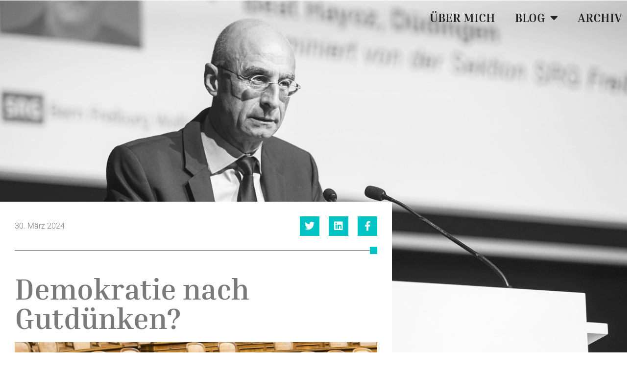

--- FILE ---
content_type: text/html; charset=UTF-8
request_url: https://wlangenegger.ch/demokratie_nach_gutduenken/
body_size: 67018
content:
<!doctype html>
<html lang="de">
<head>
	<meta charset="UTF-8">
	<meta name="viewport" content="width=device-width, initial-scale=1">
	<link rel="profile" href="https://gmpg.org/xfn/11">
	<title>Demokratie nach Gutdünken? - Walter Langenegger</title>
<meta name='robots' content='max-image-preview:large' />
<link rel="alternate" type="application/rss+xml" title="Walter Langenegger &raquo; Feed" href="https://wlangenegger.ch/feed/" />
<link rel="alternate" type="application/rss+xml" title="Walter Langenegger &raquo; Kommentar-Feed" href="https://wlangenegger.ch/comments/feed/" />
<script consent-skip-blocker="1" data-skip-lazy-load="js-extra"  data-cfasync="false">
(function () {
  // Web Font Loader compatibility (https://github.com/typekit/webfontloader)
  var modules = {
    typekit: "https://use.typekit.net",
    google: "https://fonts.googleapis.com/"
  };

  var load = function (config) {
    setTimeout(function () {
      var a = window.consentApi;

      // Only when blocker is active
      if (a) {
        // Iterate all modules and handle in a single `WebFont.load`
        Object.keys(modules).forEach(function (module) {
          var newConfigWithoutOtherModules = JSON.parse(
            JSON.stringify(config)
          );
          Object.keys(modules).forEach(function (toRemove) {
            if (toRemove !== module) {
              delete newConfigWithoutOtherModules[toRemove];
            }
          });

          if (newConfigWithoutOtherModules[module]) {
            a.unblock(modules[module]).then(function () {
              var originalLoad = window.WebFont.load;
              if (originalLoad !== load) {
                originalLoad(newConfigWithoutOtherModules);
              }
            });
          }
        });
      }
    }, 0);
  };

  if (!window.WebFont) {
    window.WebFont = {
      load: load
    };
  }
})();
</script><style>[consent-id]:not(.rcb-content-blocker):not([consent-transaction-complete]):not([consent-visual-use-parent^="children:"]):not([consent-confirm]){opacity:0!important;}
.rcb-content-blocker+.rcb-content-blocker-children-fallback~*{display:none!important;}</style><link rel="preload" href="https://wlangenegger.ch/wp-content/78993d81edfaf7ea5f477645274486e2/dist/1824471030.js?ver=975c5defe73b4b2fde03afbaa384a541" as="script" />
<link rel="preload" href="https://wlangenegger.ch/wp-content/78993d81edfaf7ea5f477645274486e2/dist/934418941.js?ver=64a64f3ab0d5ab261ad8ca6eebf70126" as="script" />
<link rel="alternate" type="application/rss+xml" title="Walter Langenegger &raquo; Demo­kra­tie nach Gutdünken?-Kommentar-Feed" href="https://wlangenegger.ch/demokratie_nach_gutduenken/feed/" />
<script data-cfasync="false" defer src="https://wlangenegger.ch/wp-content/78993d81edfaf7ea5f477645274486e2/dist/1824471030.js?ver=975c5defe73b4b2fde03afbaa384a541" id="real-cookie-banner-vendor-real-cookie-banner-banner-js"></script>
<script type="application/json" data-skip-lazy-load="js-extra" data-skip-moving="true" data-no-defer nitro-exclude data-alt-type="application/ld+json" data-dont-merge data-wpmeteor-nooptimize="true" data-cfasync="false" id="af746fe756c9ab21291f3bc23d0f008f01-js-extra">{"slug":"real-cookie-banner","textDomain":"real-cookie-banner","version":"5.2.10","restUrl":"https:\/\/wlangenegger.ch\/wp-json\/real-cookie-banner\/v1\/","restNamespace":"real-cookie-banner\/v1","restPathObfuscateOffset":"6aa7f3b378194b65","restRoot":"https:\/\/wlangenegger.ch\/wp-json\/","restQuery":{"_v":"5.2.10","_locale":"user"},"restNonce":"3b21e2908a","restRecreateNonceEndpoint":"https:\/\/wlangenegger.ch\/wp-admin\/admin-ajax.php?action=rest-nonce","publicUrl":"https:\/\/wlangenegger.ch\/wp-content\/plugins\/real-cookie-banner\/public\/","chunkFolder":"dist","chunksLanguageFolder":"https:\/\/wlangenegger.ch\/wp-content\/languages\/mo-cache\/real-cookie-banner\/","chunks":{"chunk-config-tab-blocker.lite.js":["de_DE-83d48f038e1cf6148175589160cda67e","de_DE-e5c2f3318cd06f18a058318f5795a54b","de_DE-76129424d1eb6744d17357561a128725","de_DE-d3d8ada331df664d13fa407b77bc690b"],"chunk-config-tab-blocker.pro.js":["de_DE-ddf5ae983675e7b6eec2afc2d53654a2","de_DE-487d95eea292aab22c80aa3ae9be41f0","de_DE-ab0e642081d4d0d660276c9cebfe9f5d","de_DE-0f5f6074a855fa677e6086b82145bd50"],"chunk-config-tab-consent.lite.js":["de_DE-3823d7521a3fc2857511061e0d660408"],"chunk-config-tab-consent.pro.js":["de_DE-9cb9ecf8c1e8ce14036b5f3a5e19f098"],"chunk-config-tab-cookies.lite.js":["de_DE-1a51b37d0ef409906245c7ed80d76040","de_DE-e5c2f3318cd06f18a058318f5795a54b","de_DE-76129424d1eb6744d17357561a128725"],"chunk-config-tab-cookies.pro.js":["de_DE-572ee75deed92e7a74abba4b86604687","de_DE-487d95eea292aab22c80aa3ae9be41f0","de_DE-ab0e642081d4d0d660276c9cebfe9f5d"],"chunk-config-tab-dashboard.lite.js":["de_DE-f843c51245ecd2b389746275b3da66b6"],"chunk-config-tab-dashboard.pro.js":["de_DE-ae5ae8f925f0409361cfe395645ac077"],"chunk-config-tab-import.lite.js":["de_DE-66df94240f04843e5a208823e466a850"],"chunk-config-tab-import.pro.js":["de_DE-e5fee6b51986d4ff7a051d6f6a7b076a"],"chunk-config-tab-licensing.lite.js":["de_DE-e01f803e4093b19d6787901b9591b5a6"],"chunk-config-tab-licensing.pro.js":["de_DE-4918ea9704f47c2055904e4104d4ffba"],"chunk-config-tab-scanner.lite.js":["de_DE-b10b39f1099ef599835c729334e38429"],"chunk-config-tab-scanner.pro.js":["de_DE-752a1502ab4f0bebfa2ad50c68ef571f"],"chunk-config-tab-settings.lite.js":["de_DE-37978e0b06b4eb18b16164a2d9c93a2c"],"chunk-config-tab-settings.pro.js":["de_DE-e59d3dcc762e276255c8989fbd1f80e3"],"chunk-config-tab-tcf.lite.js":["de_DE-4f658bdbf0aa370053460bc9e3cd1f69","de_DE-e5c2f3318cd06f18a058318f5795a54b","de_DE-d3d8ada331df664d13fa407b77bc690b"],"chunk-config-tab-tcf.pro.js":["de_DE-e1e83d5b8a28f1f91f63b9de2a8b181a","de_DE-487d95eea292aab22c80aa3ae9be41f0","de_DE-0f5f6074a855fa677e6086b82145bd50"]},"others":{"customizeValuesBanner":"{\"layout\":{\"type\":\"dialog\",\"maxHeightEnabled\":false,\"maxHeight\":740,\"dialogMaxWidth\":510,\"dialogPosition\":\"middleCenter\",\"dialogMargin\":[0,0,0,0],\"bannerPosition\":\"bottom\",\"bannerMaxWidth\":1024,\"dialogBorderRadius\":0,\"borderRadius\":0,\"animationIn\":\"none\",\"animationInDuration\":1000,\"animationInOnlyMobile\":true,\"animationOut\":\"none\",\"animationOutDuration\":500,\"animationOutOnlyMobile\":true,\"overlay\":true,\"overlayBg\":\"#000000\",\"overlayBgAlpha\":38,\"overlayBlur\":2},\"decision\":{\"acceptAll\":\"button\",\"acceptEssentials\":\"button\",\"showCloseIcon\":false,\"acceptIndividual\":\"link\",\"buttonOrder\":\"all,essential,save,individual\",\"showGroups\":false,\"groupsFirstView\":false,\"saveButton\":\"always\"},\"design\":{\"bg\":\"#ffffff\",\"textAlign\":\"center\",\"linkTextDecoration\":\"underline\",\"borderWidth\":0,\"borderColor\":\"#ffffff\",\"fontSize\":13,\"fontColor\":\"#2b2b2b\",\"fontInheritFamily\":true,\"fontFamily\":\"Arial, Helvetica, sans-serif\",\"fontWeight\":\"normal\",\"boxShadowEnabled\":true,\"boxShadowOffsetX\":0,\"boxShadowOffsetY\":5,\"boxShadowBlurRadius\":13,\"boxShadowSpreadRadius\":0,\"boxShadowColor\":\"#000000\",\"boxShadowColorAlpha\":20},\"headerDesign\":{\"inheritBg\":true,\"bg\":\"#f4f4f4\",\"inheritTextAlign\":true,\"textAlign\":\"center\",\"padding\":[17,20,15,20],\"logo\":\"\",\"logoRetina\":\"\",\"logoMaxHeight\":40,\"logoPosition\":\"left\",\"logoMargin\":[5,15,5,15],\"fontSize\":20,\"fontColor\":\"#2b2b2b\",\"fontInheritFamily\":true,\"fontFamily\":\"Arial, Helvetica, sans-serif\",\"fontWeight\":\"normal\",\"borderWidth\":1,\"borderColor\":\"#00c3c6\"},\"bodyDesign\":{\"padding\":[15,20,10,20],\"descriptionInheritFontSize\":true,\"descriptionFontSize\":13,\"dottedGroupsInheritFontSize\":true,\"dottedGroupsFontSize\":13,\"dottedGroupsBulletColor\":\"#00c3c6\",\"teachingsInheritTextAlign\":true,\"teachingsTextAlign\":\"center\",\"teachingsSeparatorActive\":true,\"teachingsSeparatorWidth\":171,\"teachingsSeparatorHeight\":1,\"teachingsSeparatorColor\":\"#00c3c6\",\"teachingsInheritFontSize\":false,\"teachingsFontSize\":12,\"teachingsInheritFontColor\":false,\"teachingsFontColor\":\"#7c7c7c\",\"accordionMargin\":[10,0,5,0],\"accordionPadding\":[5,10,5,10],\"accordionArrowType\":\"outlined\",\"accordionArrowColor\":\"#15779b\",\"accordionBg\":\"#ffffff\",\"accordionActiveBg\":\"#f9f9f9\",\"accordionHoverBg\":\"#efefef\",\"accordionBorderWidth\":1,\"accordionBorderColor\":\"#efefef\",\"accordionTitleFontSize\":12,\"accordionTitleFontColor\":\"#2b2b2b\",\"accordionTitleFontWeight\":\"normal\",\"accordionDescriptionMargin\":[5,0,0,0],\"accordionDescriptionFontSize\":12,\"accordionDescriptionFontColor\":\"#757575\",\"accordionDescriptionFontWeight\":\"normal\",\"acceptAllOneRowLayout\":false,\"acceptAllPadding\":[10,10,10,10],\"acceptAllBg\":\"#00c3c6\",\"acceptAllTextAlign\":\"center\",\"acceptAllFontSize\":18,\"acceptAllFontColor\":\"#ffffff\",\"acceptAllFontWeight\":\"normal\",\"acceptAllBorderWidth\":0,\"acceptAllBorderColor\":\"#000000\",\"acceptAllHoverBg\":\"#7a7a7a\",\"acceptAllHoverFontColor\":\"#ffffff\",\"acceptAllHoverBorderColor\":\"#000000\",\"acceptEssentialsUseAcceptAll\":true,\"acceptEssentialsButtonType\":\"\",\"acceptEssentialsPadding\":[10,10,10,10],\"acceptEssentialsBg\":\"#efefef\",\"acceptEssentialsTextAlign\":\"center\",\"acceptEssentialsFontSize\":16,\"acceptEssentialsFontColor\":\"#0a0a0a\",\"acceptEssentialsFontWeight\":\"normal\",\"acceptEssentialsBorderWidth\":0,\"acceptEssentialsBorderColor\":\"#000000\",\"acceptEssentialsHoverBg\":\"#e8e8e8\",\"acceptEssentialsHoverFontColor\":\"#000000\",\"acceptEssentialsHoverBorderColor\":\"#000000\",\"acceptIndividualPadding\":[0,5,0,5],\"acceptIndividualBg\":\"#ffffff\",\"acceptIndividualTextAlign\":\"center\",\"acceptIndividualFontSize\":14,\"acceptIndividualFontColor\":\"#7c7c7c\",\"acceptIndividualFontWeight\":\"normal\",\"acceptIndividualBorderWidth\":0,\"acceptIndividualBorderColor\":\"#000000\",\"acceptIndividualHoverBg\":\"#ffffff\",\"acceptIndividualHoverFontColor\":\"#2b2b2b\",\"acceptIndividualHoverBorderColor\":\"#000000\"},\"footerDesign\":{\"poweredByLink\":true,\"inheritBg\":false,\"bg\":\"#fcfcfc\",\"inheritTextAlign\":true,\"textAlign\":\"center\",\"padding\":[10,20,15,20],\"fontSize\":14,\"fontColor\":\"#7c7c7c\",\"fontInheritFamily\":true,\"fontFamily\":\"Arial, Helvetica, sans-serif\",\"fontWeight\":\"normal\",\"hoverFontColor\":\"#2b2b2b\",\"borderWidth\":1,\"borderColor\":\"#efefef\",\"languageSwitcher\":\"flags\"},\"texts\":{\"headline\":\"PRIVATSPH\\u00c4RE-EINSTELLUNGEN\",\"description\":\"Wir verwenden Cookies und \\u00e4hnliche Technologien auf unserer Website und verarbeiten personenbezogene Daten (z.B. Ihre IP-Adresse) \\u00fcber Sie. Wir teilen diese Daten auch mit Dritten. Die Datenverarbeitung kann mit Ihrer Einwilligung oder auf Basis eines berechtigten Interesses erfolgen, dem Sie in den individuellen Privatsph\\u00e4re-Einstellungen widersprechen k\\u00f6nnen. Sie haben das Recht, nur in essenzielle Services einzuwilligen und Ihre Einwilligung in der Datenschutzerkl\\u00e4rung zu einem sp\\u00e4teren Zeitpunkt zu \\u00e4ndern oder zu widerrufen.\",\"acceptAll\":\"Alle akzeptieren\",\"acceptEssentials\":\"Weiter ohne Einwilligung\",\"acceptIndividual\":\"Individuelle Privatsph\\u00e4re-Einstellungen\",\"poweredBy\":\"0\",\"dataProcessingInUnsafeCountries\":\"Einige Dienste verarbeiten personenbezogene Daten in unsicheren Drittl\\u00e4ndern. Indem du in die Nutzung dieser Services einwilligst, erkl\\u00e4rst du dich auch mit der Verarbeitung deiner Daten in diesen unsicheren Drittl\\u00e4ndern gem\\u00e4\\u00df {{legalBasis}} einverstanden. Dies birgt das Risiko, dass deine Daten von Beh\\u00f6rden zu Kontroll- und \\u00dcberwachungszwecken verarbeitet werden, m\\u00f6glicherweise ohne die M\\u00f6glichkeit eines Rechtsbehelfs.\",\"ageNoticeBanner\":\"Du bist unter {{minAge}} Jahre alt? Dann kannst du nicht in optionale Services einwilligen. Du kannst deine Eltern oder Erziehungsberechtigten bitten, mit dir in diese Services einzuwilligen.\",\"ageNoticeBlocker\":\"Du bist unter {{minAge}} Jahre alt? Leider darfst du diesem Service nicht selbst zustimmen, um diese Inhalte zu sehen. Bitte deine Eltern oder Erziehungsberechtigten, dem Service mit dir zuzustimmen!\",\"listServicesNotice\":\"Wenn Sie alle Services akzeptieren, erlauben Sie, dass {{services}} geladen werden. Diese sind nach ihrem Zweck in Gruppen {{serviceGroups}} unterteilt (Zugeh\\u00f6rigkeit durch hochgestellte Zahlen gekennzeichnet).\",\"listServicesLegitimateInterestNotice\":\"Au\\u00dferdem werden die {{services}} auf der Grundlage eines berechtigten Interesses geladen.\",\"consentForwardingExternalHosts\":\"Deine Einwilligung gilt auch auf {{websites}}.\",\"blockerHeadline\":\"{{name}} aufgrund von Privatsph\\u00e4re-Einstellungen blockiert\",\"blockerLinkShowMissing\":\"Zeige alle Services, denen du noch zustimmen musst\",\"blockerLoadButton\":\"Erforderliche Services akzeptieren und Inhalte laden\",\"blockerAcceptInfo\":\"Wenn Sie die blockierten Inhalte laden, werden Ihre Datenschutzeinstellungen angepasst. Inhalte aus diesem Service werden in Zukunft nicht mehr blockiert. Sie haben das Recht, Ihre Entscheidung jederzeit zu widerrufen oder zu \\u00e4ndern.\",\"stickyHistory\":\"Historie der Privatsph\\u00e4re-Einstellungen\",\"stickyRevoke\":\"Einwilligungen widerrufen\",\"stickyRevokeSuccessMessage\":\"Du hast die Einwilligung f\\u00fcr Services mit dessen Cookies und Verarbeitung personenbezogener Daten erfolgreich widerrufen. Die Seite wird jetzt neu geladen!\",\"stickyChange\":\"Privatsph\\u00e4re-Einstellungen \\u00e4ndern\"},\"individualLayout\":{\"inheritDialogMaxWidth\":false,\"dialogMaxWidth\":970,\"inheritBannerMaxWidth\":true,\"bannerMaxWidth\":1980,\"descriptionTextAlign\":\"left\"},\"group\":{\"checkboxBg\":\"#f0f0f0\",\"checkboxBorderWidth\":0,\"checkboxBorderColor\":\"#d2d2d2\",\"checkboxActiveColor\":\"#ffffff\",\"checkboxActiveBg\":\"#00c3c6\",\"checkboxActiveBorderColor\":\"#11607d\",\"groupInheritBg\":true,\"groupBg\":\"#f4f4f4\",\"groupPadding\":[15,15,15,15],\"groupSpacing\":10,\"groupBorderRadius\":5,\"groupBorderWidth\":0,\"groupBorderColor\":\"#f4f4f4\",\"headlineFontSize\":16,\"headlineFontWeight\":\"normal\",\"headlineFontColor\":\"#2b2b2b\",\"descriptionFontSize\":14,\"descriptionFontColor\":\"#7c7c7c\",\"linkColor\":\"#7c7c7c\",\"linkHoverColor\":\"#2b2b2b\",\"detailsHideLessRelevant\":true},\"saveButton\":{\"useAcceptAll\":true,\"type\":\"button\",\"padding\":[10,10,10,10],\"bg\":\"#efefef\",\"textAlign\":\"center\",\"fontSize\":16,\"fontColor\":\"#0a0a0a\",\"fontWeight\":\"normal\",\"borderWidth\":0,\"borderColor\":\"#000000\",\"hoverBg\":\"#e8e8e8\",\"hoverFontColor\":\"#000000\",\"hoverBorderColor\":\"#000000\"},\"individualTexts\":{\"headline\":\"Individuelle Privatsph\\u00e4re-Einstellungen\",\"description\":\"Wir verwenden Cookies und \\u00e4hnliche Technologien auf unserer Website und verarbeiten personenbezogene Daten (z.B. deine IP-Adresse) \\u00fcber dich. Wir teilen diese Daten auch mit Dritten. Die Datenverarbeitung kann mit deiner Einwilligung oder auf der Grundlage eines berechtigten Interesses erfolgen, dem du widersprechen kannst. Du hast das Recht, nur in essenzielle Services einzuwilligen und deine Einwilligung zu einem sp\\u00e4teren Zeitpunkt in der Datenschutzerkl\\u00e4rung zu \\u00e4ndern oder zu widerrufen. Nachfolgend findest du eine \\u00dcbersicht \\u00fcber alle Services, die von dieser Website genutzt werden. Du kannst detaillierte Informationen zu jedem Service einsehen und diesen einzeln zustimmen oder von deinem Widerspruchsrecht Gebrauch machen.\",\"save\":\"Individuelle Auswahlen speichern\",\"showMore\":\"Service-Informationen anzeigen\",\"hideMore\":\"Service-Informationen ausblenden\",\"postamble\":\"\"},\"mobile\":{\"enabled\":true,\"maxHeight\":400,\"hideHeader\":false,\"alignment\":\"bottom\",\"scalePercent\":90,\"scalePercentVertical\":-50},\"sticky\":{\"enabled\":false,\"animationsEnabled\":true,\"alignment\":\"left\",\"bubbleBorderRadius\":50,\"icon\":\"fingerprint\",\"iconCustom\":\"\",\"iconCustomRetina\":\"\",\"iconSize\":30,\"iconColor\":\"#ffffff\",\"bubbleMargin\":[10,20,20,20],\"bubblePadding\":15,\"bubbleBg\":\"#15779b\",\"bubbleBorderWidth\":0,\"bubbleBorderColor\":\"#10556f\",\"boxShadowEnabled\":true,\"boxShadowOffsetX\":0,\"boxShadowOffsetY\":2,\"boxShadowBlurRadius\":5,\"boxShadowSpreadRadius\":1,\"boxShadowColor\":\"#105b77\",\"boxShadowColorAlpha\":40,\"bubbleHoverBg\":\"#ffffff\",\"bubbleHoverBorderColor\":\"#000000\",\"hoverIconColor\":\"#000000\",\"hoverIconCustom\":\"\",\"hoverIconCustomRetina\":\"\",\"menuFontSize\":16,\"menuBorderRadius\":5,\"menuItemSpacing\":10,\"menuItemPadding\":[5,10,5,10]},\"customCss\":{\"css\":\"\",\"antiAdBlocker\":\"y\"}}","isPro":false,"showProHints":false,"proUrl":"https:\/\/devowl.io\/de\/go\/real-cookie-banner?source=rcb-lite","showLiteNotice":true,"frontend":{"groups":"[{\"id\":11,\"name\":\"Essenziell\",\"slug\":\"essenziell\",\"description\":\"Essenzielle Services sind f\\u00fcr die grundlegende Funktionalit\\u00e4t der Website erforderlich. Sie enthalten nur technisch notwendige Services. Diesen Services kann nicht widersprochen werden.\",\"isEssential\":true,\"isDefault\":true,\"items\":[{\"id\":2391,\"name\":\"Elementor\",\"purpose\":\"Elementor ist eine Software, mit der das Layout dieser Website erstellt wurde. Cookies werden daf\\u00fcr eingesetzt, um die Anzahl der Seitenaufrufe und aktive Sitzungen des Nutzers zu speichern. Die erhobenen Daten werden nicht f\\u00fcr Analysezwecke verwendet, sondern nur um sicherzustellen, dass z.B. bei mehreren aktiven Sitzungen ausgeblendete Elemente nicht wieder angezeigt werden.\",\"providerContact\":{\"phone\":\"\",\"email\":\"\",\"link\":\"\"},\"isProviderCurrentWebsite\":true,\"provider\":\"Walter Langenegger\",\"uniqueName\":\"\",\"isEmbeddingOnlyExternalResources\":false,\"legalBasis\":\"consent\",\"dataProcessingInCountries\":[],\"dataProcessingInCountriesSpecialTreatments\":[],\"technicalDefinitions\":[{\"type\":\"local\",\"name\":\"elementor\",\"host\":\"wlangenegger.ch\",\"duration\":0,\"durationUnit\":\"y\",\"isSessionDuration\":false,\"purpose\":\"\"},{\"type\":\"session\",\"name\":\"elementor\",\"host\":\"wlangenegger.ch\",\"duration\":0,\"durationUnit\":\"y\",\"isSessionDuration\":false,\"purpose\":\"\"}],\"codeDynamics\":[],\"providerPrivacyPolicyUrl\":\"\",\"providerLegalNoticeUrl\":\"\",\"tagManagerOptInEventName\":\"\",\"tagManagerOptOutEventName\":\"\",\"googleConsentModeConsentTypes\":[],\"executePriority\":10,\"codeOptIn\":\"\",\"executeCodeOptInWhenNoTagManagerConsentIsGiven\":false,\"codeOptOut\":\"\",\"executeCodeOptOutWhenNoTagManagerConsentIsGiven\":false,\"deleteTechnicalDefinitionsAfterOptOut\":false,\"codeOnPageLoad\":\"\",\"presetId\":\"elementor\"},{\"id\":849,\"name\":\"Elementor\",\"purpose\":\"Elementor ist eine Software, mit der das Layout dieser Website erstellt wurde. Cookies werden daf\\u00fcr eingesetzt, um die Anzahl der Seitenaufrufe und aktive Sitzungen des Nutzers zu speichern. Die erhobenen Daten werden nicht f\\u00fcr Analysezwecke verwendet, sondern nur um sicherzustellen, dass z.B. bei mehreren aktiven Sitzungen ausgeblendete Elemente nicht wieder angezeigt werden.\",\"providerContact\":{\"phone\":\"\",\"email\":\"\",\"link\":\"\"},\"isProviderCurrentWebsite\":true,\"provider\":\"Walter Langenegger\",\"uniqueName\":\"\",\"isEmbeddingOnlyExternalResources\":false,\"legalBasis\":\"consent\",\"dataProcessingInCountries\":[],\"dataProcessingInCountriesSpecialTreatments\":[],\"technicalDefinitions\":[{\"type\":\"local\",\"name\":\"elementor\",\"host\":\"wlangenegger.ch\",\"duration\":0,\"durationUnit\":\"y\",\"isSessionDuration\":false,\"purpose\":\"\"},{\"type\":\"session\",\"name\":\"elementor\",\"host\":\"wlangenegger.ch\",\"duration\":0,\"durationUnit\":\"y\",\"isSessionDuration\":false,\"purpose\":\"\"}],\"codeDynamics\":[],\"providerPrivacyPolicyUrl\":\"\",\"providerLegalNoticeUrl\":\"\",\"tagManagerOptInEventName\":\"\",\"tagManagerOptOutEventName\":\"\",\"googleConsentModeConsentTypes\":[],\"executePriority\":10,\"codeOptIn\":\"\",\"executeCodeOptInWhenNoTagManagerConsentIsGiven\":false,\"codeOptOut\":\"\",\"executeCodeOptOutWhenNoTagManagerConsentIsGiven\":false,\"deleteTechnicalDefinitionsAfterOptOut\":false,\"codeOnPageLoad\":\"\",\"presetId\":\"elementor\"},{\"id\":842,\"name\":\"Real Cookie Banner\",\"purpose\":\"Real Cookie Banner bittet Website-Besucher um die Einwilligung zum Setzen von Cookies und zur Verarbeitung personenbezogener Daten. Dazu wird jedem Website-Besucher eine UUID (pseudonyme Identifikation des Nutzers) zugewiesen, die bis zum Ablauf des Cookies zur Speicherung der Einwilligung g\\u00fcltig ist. Cookies werden dazu verwendet, um zu testen, ob Cookies gesetzt werden k\\u00f6nnen, um Referenz auf die dokumentierte Einwilligung zu speichern, um zu speichern, in welche Services aus welchen Service-Gruppen der Besucher eingewilligt hat, und, falls Einwilligung nach dem Transparency & Consent Framework (TCF) eingeholt werden, um die Einwilligungen in TCF Partner, Zwecke, besondere Zwecke, Funktionen und besondere Funktionen zu speichern. Im Rahmen der Darlegungspflicht nach DSGVO wird die erhobene Einwilligung vollumf\\u00e4nglich dokumentiert. Dazu z\\u00e4hlt neben den Services und Service-Gruppen, in welche der Besucher eingewilligt hat, und falls Einwilligung nach dem TCF Standard eingeholt werden, in welche TCF Partner, Zwecke und Funktionen der Besucher eingewilligt hat, alle Einstellungen des Cookie Banners zum Zeitpunkt der Einwilligung als auch die technischen Umst\\u00e4nde (z.B. Gr\\u00f6\\u00dfe des Sichtbereichs bei der Einwilligung) und die Nutzerinteraktionen (z.B. Klick auf Buttons), die zur Einwilligung gef\\u00fchrt haben. Die Einwilligung wird pro Sprache einmal erhoben.\",\"providerContact\":{\"phone\":\"\",\"email\":\"\",\"link\":\"\"},\"isProviderCurrentWebsite\":true,\"provider\":\"Walter Langenegger\",\"uniqueName\":\"\",\"isEmbeddingOnlyExternalResources\":false,\"legalBasis\":\"legal-requirement\",\"dataProcessingInCountries\":[],\"dataProcessingInCountriesSpecialTreatments\":[],\"technicalDefinitions\":[{\"type\":\"http\",\"name\":\"real_cookie_banner*\",\"host\":\".wlangenegger.ch\",\"duration\":365,\"durationUnit\":\"d\",\"isSessionDuration\":false,\"purpose\":\"Eindeutiger Identifikator f\\u00fcr die Einwilligung, aber nicht f\\u00fcr den Website-Besucher. Revisionshash f\\u00fcr die Einstellungen des Cookie-Banners (Texte, Farben, Funktionen, Servicegruppen, Dienste, Content Blocker usw.). IDs f\\u00fcr eingewilligte Services und Service-Gruppen.\"},{\"type\":\"http\",\"name\":\"real_cookie_banner*-tcf\",\"host\":\".wlangenegger.ch\",\"duration\":365,\"durationUnit\":\"d\",\"isSessionDuration\":false,\"purpose\":\"Im Rahmen von TCF gesammelte Einwilligungen, die im TC-String-Format gespeichert werden, einschlie\\u00dflich TCF-Vendoren, -Zwecke, -Sonderzwecke, -Funktionen und -Sonderfunktionen.\"},{\"type\":\"http\",\"name\":\"real_cookie_banner*-gcm\",\"host\":\".wlangenegger.ch\",\"duration\":365,\"durationUnit\":\"d\",\"isSessionDuration\":false,\"purpose\":\"Die im Google Consent Mode gesammelten Einwilligungen in die verschiedenen Einwilligungstypen (Zwecke) werden f\\u00fcr alle mit dem Google Consent Mode kompatiblen Services gespeichert.\"},{\"type\":\"http\",\"name\":\"real_cookie_banner-test\",\"host\":\".wlangenegger.ch\",\"duration\":365,\"durationUnit\":\"d\",\"isSessionDuration\":false,\"purpose\":\"Cookie, der gesetzt wurde, um die Funktionalit\\u00e4t von HTTP-Cookies zu testen. Wird sofort nach dem Test gel\\u00f6scht.\"},{\"type\":\"local\",\"name\":\"real_cookie_banner*\",\"host\":\"https:\\\/\\\/wlangenegger.ch\",\"duration\":1,\"durationUnit\":\"d\",\"isSessionDuration\":false,\"purpose\":\"Eindeutiger Identifikator f\\u00fcr die Einwilligung, aber nicht f\\u00fcr den Website-Besucher. Revisionshash f\\u00fcr die Einstellungen des Cookie-Banners (Texte, Farben, Funktionen, Service-Gruppen, Services, Content Blocker usw.). IDs f\\u00fcr eingewilligte Services und Service-Gruppen. Wird nur solange gespeichert, bis die Einwilligung auf dem Website-Server dokumentiert ist.\"},{\"type\":\"local\",\"name\":\"real_cookie_banner*-tcf\",\"host\":\"https:\\\/\\\/wlangenegger.ch\",\"duration\":1,\"durationUnit\":\"d\",\"isSessionDuration\":false,\"purpose\":\"Im Rahmen von TCF gesammelte Einwilligungen werden im TC-String-Format gespeichert, einschlie\\u00dflich TCF Vendoren, Zwecke, besondere Zwecke, Funktionen und besondere Funktionen. Wird nur solange gespeichert, bis die Einwilligung auf dem Website-Server dokumentiert ist.\"},{\"type\":\"local\",\"name\":\"real_cookie_banner*-gcm\",\"host\":\"https:\\\/\\\/wlangenegger.ch\",\"duration\":1,\"durationUnit\":\"d\",\"isSessionDuration\":false,\"purpose\":\"Im Rahmen des Google Consent Mode erfasste Einwilligungen werden f\\u00fcr alle mit dem Google Consent Mode kompatiblen Services in Einwilligungstypen (Zwecke) gespeichert. Wird nur solange gespeichert, bis die Einwilligung auf dem Website-Server dokumentiert ist.\"},{\"type\":\"local\",\"name\":\"real_cookie_banner-consent-queue*\",\"host\":\"https:\\\/\\\/wlangenegger.ch\",\"duration\":1,\"durationUnit\":\"d\",\"isSessionDuration\":false,\"purpose\":\"Lokale Zwischenspeicherung (Caching) der Auswahl im Cookie-Banner, bis der Server die Einwilligung dokumentiert; Dokumentation periodisch oder bei Seitenwechseln versucht, wenn der Server nicht verf\\u00fcgbar oder \\u00fcberlastet ist.\"}],\"codeDynamics\":[],\"providerPrivacyPolicyUrl\":\"\",\"providerLegalNoticeUrl\":\"\",\"tagManagerOptInEventName\":\"\",\"tagManagerOptOutEventName\":\"\",\"googleConsentModeConsentTypes\":[],\"executePriority\":10,\"codeOptIn\":\"\",\"executeCodeOptInWhenNoTagManagerConsentIsGiven\":false,\"codeOptOut\":\"\",\"executeCodeOptOutWhenNoTagManagerConsentIsGiven\":false,\"deleteTechnicalDefinitionsAfterOptOut\":false,\"codeOnPageLoad\":\"\",\"presetId\":\"real-cookie-banner\"}]},{\"id\":12,\"name\":\"Funktional\",\"slug\":\"funktional\",\"description\":\"Funktionale Services sind notwendig, um \\u00fcber die wesentliche Funktionalit\\u00e4t der Website hinausgehende Features wie h\\u00fcbschere Schriftarten, Videowiedergabe oder interaktive Web 2.0-Features bereitzustellen. Inhalte von z.B. Video- und Social Media-Plattformen sind standardm\\u00e4\\u00dfig gesperrt und k\\u00f6nnen zugestimmt werden. Wenn dem Service zugestimmt wird, werden diese Inhalte automatisch ohne weitere manuelle Einwilligung geladen.\",\"isEssential\":false,\"isDefault\":true,\"items\":[{\"id\":854,\"name\":\"Emojis\",\"purpose\":\"WordPress Emoji ist ein Emoji-Set, das von wordpress.org geladen wird. Es werden keine Cookies im technischen Sinne auf dem Client des Nutzers gesetzt, jedoch werden technische und personenbezogene Daten wie die IP-Adresse vom Client an den Server des Dienstanbieters \\u00fcbertragen, um die Nutzung des Dienstes zu erm\\u00f6glichen.\",\"providerContact\":{\"phone\":\"\",\"email\":\"\",\"link\":\"\"},\"isProviderCurrentWebsite\":false,\"provider\":\"WordPress.org\",\"uniqueName\":\"\",\"isEmbeddingOnlyExternalResources\":false,\"legalBasis\":\"consent\",\"dataProcessingInCountries\":[],\"dataProcessingInCountriesSpecialTreatments\":[],\"technicalDefinitions\":[{\"type\":\"http\",\"name\":\"\",\"host\":\"\",\"duration\":0,\"durationUnit\":\"y\",\"isSessionDuration\":false,\"purpose\":\"\"}],\"codeDynamics\":[],\"providerPrivacyPolicyUrl\":\"\",\"providerLegalNoticeUrl\":\"\",\"tagManagerOptInEventName\":\"\",\"tagManagerOptOutEventName\":\"\",\"googleConsentModeConsentTypes\":[],\"executePriority\":10,\"codeOptIn\":\"\",\"executeCodeOptInWhenNoTagManagerConsentIsGiven\":false,\"codeOptOut\":\"\",\"executeCodeOptOutWhenNoTagManagerConsentIsGiven\":false,\"deleteTechnicalDefinitionsAfterOptOut\":false,\"codeOnPageLoad\":\"\",\"presetId\":\"wordpress-emojis\"},{\"id\":852,\"name\":\"Gravatar (Avatar images)\",\"purpose\":\"Gravatar ist ein Dienst, bei dem Personen ihre E-Mail-Adresse mit einem Avatar-Bild verkn\\u00fcpfen k\\u00f6nnen, dass beispielsweise im Kommentarbereich geladen wird. Auf dem Client des Nutzers werden keine Cookies im technischen Sinne gesetzt, aber es werden technische und pers\\u00f6nliche Daten wie z.B. die IP-Adresse vom Client zum Server des Diensteanbieters \\u00fcbertragen, um die Nutzung des Dienstes zu erm\\u00f6glichen.\",\"providerContact\":{\"phone\":\"\",\"email\":\"\",\"link\":\"\"},\"isProviderCurrentWebsite\":false,\"provider\":\"Automattic Inc.\",\"uniqueName\":\"\",\"isEmbeddingOnlyExternalResources\":false,\"legalBasis\":\"consent\",\"dataProcessingInCountries\":[],\"dataProcessingInCountriesSpecialTreatments\":[],\"technicalDefinitions\":[{\"type\":\"http\",\"name\":\"\",\"host\":\"\",\"duration\":0,\"durationUnit\":\"y\",\"isSessionDuration\":false,\"purpose\":\"\"}],\"codeDynamics\":[],\"providerPrivacyPolicyUrl\":\"\",\"providerLegalNoticeUrl\":\"\",\"tagManagerOptInEventName\":\"\",\"tagManagerOptOutEventName\":\"\",\"googleConsentModeConsentTypes\":[],\"executePriority\":10,\"codeOptIn\":\"\",\"executeCodeOptInWhenNoTagManagerConsentIsGiven\":false,\"codeOptOut\":\"\",\"executeCodeOptOutWhenNoTagManagerConsentIsGiven\":false,\"deleteTechnicalDefinitionsAfterOptOut\":false,\"codeOnPageLoad\":\"\",\"presetId\":\"gravatar-avatar-images\"},{\"id\":850,\"name\":\"Google Fonts\",\"purpose\":\"Google Fonts ist ein Dienst, der Schriften, die nicht auf dem Client-Ger\\u00e4t des Nutzers installiert sind, herunterl\\u00e4dt und in die Website einbettet. Auf dem Client-Ger\\u00e4t des Nutzers werden keine Cookies im technischen Sinne gesetzt, aber es werden technische und pers\\u00f6nliche Daten wie z.B. die IP-Adresse vom Client an den Server des Dienstanbieters \\u00fcbertragen, um die Nutzung des Dienstes zu erm\\u00f6glichen.\",\"providerContact\":{\"phone\":\"\",\"email\":\"\",\"link\":\"\"},\"isProviderCurrentWebsite\":false,\"provider\":\"Google Ireland Limited\",\"uniqueName\":\"\",\"isEmbeddingOnlyExternalResources\":false,\"legalBasis\":\"consent\",\"dataProcessingInCountries\":[],\"dataProcessingInCountriesSpecialTreatments\":[],\"technicalDefinitions\":[{\"type\":\"http\",\"name\":\"\",\"host\":\"\",\"duration\":0,\"durationUnit\":\"y\",\"isSessionDuration\":false,\"purpose\":\"\"}],\"codeDynamics\":[],\"providerPrivacyPolicyUrl\":\"\",\"providerLegalNoticeUrl\":\"\",\"tagManagerOptInEventName\":\"\",\"tagManagerOptOutEventName\":\"\",\"googleConsentModeConsentTypes\":[],\"executePriority\":10,\"codeOptIn\":\"\",\"executeCodeOptInWhenNoTagManagerConsentIsGiven\":false,\"codeOptOut\":\"\",\"executeCodeOptOutWhenNoTagManagerConsentIsGiven\":false,\"deleteTechnicalDefinitionsAfterOptOut\":false,\"codeOnPageLoad\":\"base64-encoded:[base64]\",\"presetId\":\"google-fonts\"}]}]","links":[{"id":7413,"label":"Datenschutzerkl\u00e4rung","pageType":"privacyPolicy","isExternalUrl":false,"pageId":830,"url":"https:\/\/wlangenegger.ch\/datenschutzerklaerung\/","hideCookieBanner":true,"isTargetBlank":true},{"id":7414,"label":"Impressum","pageType":"legalNotice","isExternalUrl":false,"pageId":830,"url":"https:\/\/wlangenegger.ch\/datenschutzerklaerung\/","hideCookieBanner":true,"isTargetBlank":true}],"websiteOperator":{"address":"","country":"","contactEmail":"base64-encoded:bmljb2xlLnppbW1lcm1hbm5AZGVzaWducmVpY2guY2g=","contactPhone":"","contactFormUrl":false},"blocker":[{"id":7411,"name":"Hinweis, dass Webseite zurzeit \u00fcberarbeitet wird","description":"","rules":["*assets.seedprod.com*"],"criteria":"services","tcfVendors":[],"tcfPurposes":[1],"services":[852],"isVisual":true,"visualType":"default","visualMediaThumbnail":"0","visualContentType":"","isVisualDarkMode":false,"visualBlur":0,"visualDownloadThumbnail":false,"visualHeroButtonText":"","shouldForceToShowVisual":false,"presetId":"","visualThumbnail":null},{"id":7410,"name":"Direkt Magazin","description":"","rules":["*direkt-magazin.ch*"],"criteria":"services","tcfVendors":[],"tcfPurposes":[1],"services":[852],"isVisual":true,"visualType":"default","visualMediaThumbnail":"0","visualContentType":"","isVisualDarkMode":false,"visualBlur":0,"visualDownloadThumbnail":false,"visualHeroButtonText":"","shouldForceToShowVisual":false,"presetId":"","visualThumbnail":null},{"id":2392,"name":"Google Fonts","description":"","rules":[],"criteria":"services","tcfVendors":[],"tcfPurposes":[1],"services":[],"isVisual":false,"visualType":"default","visualMediaThumbnail":0,"visualContentType":"","isVisualDarkMode":false,"visualBlur":0,"visualDownloadThumbnail":false,"visualHeroButtonText":"","shouldForceToShowVisual":false,"presetId":"google-fonts","visualThumbnail":null},{"id":855,"name":"WordPress Emojis","description":"","rules":[],"criteria":"services","tcfVendors":[],"tcfPurposes":[1],"services":[],"isVisual":false,"visualType":"default","visualMediaThumbnail":0,"visualContentType":"","isVisualDarkMode":false,"visualBlur":0,"visualDownloadThumbnail":false,"visualHeroButtonText":"","shouldForceToShowVisual":false,"presetId":"wordpress-emojis","visualThumbnail":null},{"id":853,"name":"Gravatar","description":"","rules":[],"criteria":"services","tcfVendors":[],"tcfPurposes":[1],"services":[],"isVisual":false,"visualType":"default","visualMediaThumbnail":0,"visualContentType":"","isVisualDarkMode":false,"visualBlur":0,"visualDownloadThumbnail":false,"visualHeroButtonText":"","shouldForceToShowVisual":false,"presetId":"gravatar-avatar-images","visualThumbnail":null},{"id":851,"name":"Google Fonts","description":"","rules":[],"criteria":"services","tcfVendors":[],"tcfPurposes":[1],"services":[],"isVisual":false,"visualType":"default","visualMediaThumbnail":0,"visualContentType":"","isVisualDarkMode":false,"visualBlur":0,"visualDownloadThumbnail":false,"visualHeroButtonText":"","shouldForceToShowVisual":false,"presetId":"google-fonts","visualThumbnail":null}],"languageSwitcher":[],"predefinedDataProcessingInSafeCountriesLists":{"GDPR":["AT","BE","BG","HR","CY","CZ","DK","EE","FI","FR","DE","GR","HU","IE","IS","IT","LI","LV","LT","LU","MT","NL","NO","PL","PT","RO","SK","SI","ES","SE"],"DSG":["CH"],"GDPR+DSG":[],"ADEQUACY_EU":["AD","AR","CA","FO","GG","IL","IM","JP","JE","NZ","KR","CH","GB","UY","US"],"ADEQUACY_CH":["DE","AD","AR","AT","BE","BG","CA","CY","HR","DK","ES","EE","FI","FR","GI","GR","GG","HU","IM","FO","IE","IS","IL","IT","JE","LV","LI","LT","LU","MT","MC","NO","NZ","NL","PL","PT","CZ","RO","GB","SK","SI","SE","UY","US"]},"decisionCookieName":"real_cookie_banner-v:3_blog:1_path:5d19462","revisionHash":"e048039e33cd672365027a89de9d0fdf","territorialLegalBasis":["gdpr-eprivacy"],"setCookiesViaManager":"none","isRespectDoNotTrack":true,"failedConsentDocumentationHandling":"essentials","isAcceptAllForBots":true,"isDataProcessingInUnsafeCountries":false,"isAgeNotice":false,"ageNoticeAgeLimit":16,"isListServicesNotice":true,"isBannerLessConsent":false,"isTcf":false,"isGcm":false,"isGcmListPurposes":false,"hasLazyData":false},"anonymousContentUrl":"https:\/\/wlangenegger.ch\/wp-content\/78993d81edfaf7ea5f477645274486e2\/dist\/","anonymousHash":"78993d81edfaf7ea5f477645274486e2","hasDynamicPreDecisions":false,"isLicensed":true,"isDevLicense":false,"multilingualSkipHTMLForTag":"","isCurrentlyInTranslationEditorPreview":false,"defaultLanguage":"","currentLanguage":"","activeLanguages":[],"context":"","iso3166OneAlpha2":{"AF":"Afghanistan","AL":"Albanien","DZ":"Algerien","AS":"Amerikanisch-Samoa","AD":"Andorra","AO":"Angola","AI":"Anguilla","AQ":"Antarktis","AG":"Antigua und Barbuda","AR":"Argentinien","AM":"Armenien","AW":"Aruba","AZ":"Aserbaidschan","AU":"Australien","BS":"Bahamas","BH":"Bahrain","BD":"Bangladesch","BB":"Barbados","BY":"Belarus","BE":"Belgien","BZ":"Belize","BJ":"Benin","BM":"Bermuda","BT":"Bhutan","BO":"Bolivien","BA":"Bosnien und Herzegowina","BW":"Botswana","BV":"Bouvetinsel","BR":"Brasilien","IO":"Britisches Territorium im Indischen Ozean","BN":"Brunei Darussalam","BG":"Bulgarien","BF":"Burkina Faso","BI":"Burundi","CL":"Chile","CN":"China","CK":"Cookinseln","CR":"Costa Rica","CW":"Cura\u00e7ao","DE":"Deutschland","LA":"Die Laotische Demokratische Volksrepublik","DM":"Dominica","DO":"Dominikanische Republik","DJ":"Dschibuti","DK":"D\u00e4nemark","EC":"Ecuador","SV":"El Salvador","ER":"Eritrea","EE":"Estland","FK":"Falklandinseln (Malwinen)","FJ":"Fidschi","FI":"Finnland","FR":"Frankreich","GF":"Franz\u00f6sisch-Guayana","PF":"Franz\u00f6sisch-Polynesien","TF":"Franz\u00f6sische S\u00fcd- und Antarktisgebiete","FO":"F\u00e4r\u00f6er Inseln","FM":"F\u00f6derierte Staaten von Mikronesien","GA":"Gabun","GM":"Gambia","GE":"Georgien","GH":"Ghana","GI":"Gibraltar","GD":"Grenada","GR":"Griechenland","GL":"Gr\u00f6nland","GP":"Guadeloupe","GU":"Guam","GT":"Guatemala","GG":"Guernsey","GN":"Guinea","GW":"Guinea-Bissau","GY":"Guyana","HT":"Haiti","HM":"Heard und die McDonaldinseln","VA":"Heiliger Stuhl (Staat Vatikanstadt)","HN":"Honduras","HK":"Hong Kong","IN":"Indien","ID":"Indonesien","IQ":"Irak","IE":"Irland","IR":"Islamische Republik Iran","IS":"Island","IM":"Isle of Man","IL":"Israel","IT":"Italien","JM":"Jamaika","JP":"Japan","YE":"Jemen","JE":"Jersey","JO":"Jordanien","VG":"Jungferninseln, Britisch","VI":"Jungferninseln, U.S.","KY":"Kaimaninseln","KH":"Kambodscha","CM":"Kamerun","CA":"Kanada","CV":"Kap Verde","BQ":"Karibischen Niederlande","KZ":"Kasachstan","QA":"Katar","KE":"Kenia","KG":"Kirgisistan","KI":"Kiribati","UM":"Kleinere Inselbesitzungen der Vereinigten Staaten","CC":"Kokosinseln","CO":"Kolumbien","KM":"Komoren","CG":"Kongo","CD":"Kongo, Demokratische Republik","KR":"Korea","XK":"Kosovo","HR":"Kroatien","CU":"Kuba","KW":"Kuwait","LS":"Lesotho","LV":"Lettland","LB":"Libanon","LR":"Liberia","LY":"Libysch-Arabische Dschamahirija","LI":"Liechtenstein","LT":"Litauen","LU":"Luxemburg","MO":"Macao","MG":"Madagaskar","MW":"Malawi","MY":"Malaysia","MV":"Malediven","ML":"Mali","MT":"Malta","MA":"Marokko","MH":"Marshallinseln","MQ":"Martinique","MR":"Mauretanien","MU":"Mauritius","YT":"Mayotte","MK":"Mazedonien","MX":"Mexiko","MD":"Moldawien","MC":"Monaco","MN":"Mongolei","ME":"Montenegro","MS":"Montserrat","MZ":"Mosambik","MM":"Myanmar","NA":"Namibia","NR":"Nauru","NP":"Nepal","NC":"Neukaledonien","NZ":"Neuseeland","NI":"Nicaragua","NL":"Niederlande","AN":"Niederl\u00e4ndische Antillen","NE":"Niger","NG":"Nigeria","NU":"Niue","KP":"Nordkorea","NF":"Norfolkinsel","NO":"Norwegen","MP":"N\u00f6rdliche Marianen","OM":"Oman","PK":"Pakistan","PW":"Palau","PS":"Pal\u00e4stinensisches Gebiet, besetzt","PA":"Panama","PG":"Papua-Neuguinea","PY":"Paraguay","PE":"Peru","PH":"Philippinen","PN":"Pitcairn","PL":"Polen","PT":"Portugal","PR":"Puerto Rico","CI":"Republik C\u00f4te d'Ivoire","RW":"Ruanda","RO":"Rum\u00e4nien","RU":"Russische F\u00f6deration","RE":"R\u00e9union","BL":"Saint Barth\u00e9l\u00e9my","PM":"Saint Pierre und Miquelo","SB":"Salomonen","ZM":"Sambia","WS":"Samoa","SM":"San Marino","SH":"Sankt Helena","MF":"Sankt Martin","SA":"Saudi-Arabien","SE":"Schweden","CH":"Schweiz","SN":"Senegal","RS":"Serbien","SC":"Seychellen","SL":"Sierra Leone","ZW":"Simbabwe","SG":"Singapur","SX":"Sint Maarten","SK":"Slowakei","SI":"Slowenien","SO":"Somalia","ES":"Spanien","LK":"Sri Lanka","KN":"St. Kitts und Nevis","LC":"St. Lucia","VC":"St. Vincent und Grenadinen","SD":"Sudan","SR":"Surinam","SJ":"Svalbard und Jan Mayen","SZ":"Swasiland","SY":"Syrische Arabische Republik","ST":"S\u00e3o Tom\u00e9 und Pr\u00edncipe","ZA":"S\u00fcdafrika","GS":"S\u00fcdgeorgien und die S\u00fcdlichen Sandwichinseln","SS":"S\u00fcdsudan","TJ":"Tadschikistan","TW":"Taiwan","TZ":"Tansania","TH":"Thailand","TL":"Timor-Leste","TG":"Togo","TK":"Tokelau","TO":"Tonga","TT":"Trinidad und Tobago","TD":"Tschad","CZ":"Tschechische Republik","TN":"Tunesien","TM":"Turkmenistan","TC":"Turks- und Caicosinseln","TV":"Tuvalu","TR":"T\u00fcrkei","UG":"Uganda","UA":"Ukraine","HU":"Ungarn","UY":"Uruguay","UZ":"Usbekistan","VU":"Vanuatu","VE":"Venezuela","AE":"Vereinigte Arabische Emirate","US":"Vereinigte Staaten","GB":"Vereinigtes K\u00f6nigreich","VN":"Vietnam","WF":"Wallis und Futuna","CX":"Weihnachtsinsel","EH":"Westsahara","CF":"Zentralafrikanische Republik","CY":"Zypern","EG":"\u00c4gypten","GQ":"\u00c4quatorialguinea","ET":"\u00c4thiopien","AX":"\u00c5land Inseln","AT":"\u00d6sterreich"},"visualParentSelectors":{".et_pb_video_box":1,".et_pb_video_slider:has(>.et_pb_slider_carousel %s)":"self",".ast-oembed-container":1,".wpb_video_wrapper":1,".gdlr-core-pbf-background-wrap":1},"isPreventPreDecision":false,"isInvalidateImplicitUserConsent":false,"dependantVisibilityContainers":["[role=\"tabpanel\"]",".eael-tab-content-item",".wpcs_content_inner",".op3-contenttoggleitem-content",".op3-popoverlay-content",".pum-overlay","[data-elementor-type=\"popup\"]",".wp-block-ub-content-toggle-accordion-content-wrap",".w-popup-wrap",".oxy-lightbox_inner[data-inner-content=true]",".oxy-pro-accordion_body",".oxy-tab-content",".kt-accordion-panel",".vc_tta-panel-body",".mfp-hide","div[id^=\"tve_thrive_lightbox_\"]",".brxe-xpromodalnestable",".evcal_eventcard",".divioverlay",".et_pb_toggle_content"],"disableDeduplicateExceptions":[".et_pb_video_slider"],"bannerDesignVersion":12,"bannerI18n":{"showMore":"Mehr anzeigen","hideMore":"Verstecken","showLessRelevantDetails":"Weitere Details anzeigen (%s)","hideLessRelevantDetails":"Weitere Details ausblenden (%s)","other":"Anderes","legalBasis":{"label":"Verwendung auf gesetzlicher Grundlage von","consentPersonalData":"Einwilligung zur Verarbeitung personenbezogener Daten","consentStorage":"Einwilligung zur Speicherung oder zum Zugriff auf Informationen auf der Endeinrichtung des Nutzers","legitimateInterestPersonalData":"Berechtigtes Interesse zur Verarbeitung personenbezogener Daten","legitimateInterestStorage":"Bereitstellung eines ausdr\u00fccklich gew\u00fcnschten digitalen Dienstes zur Speicherung oder zum Zugriff auf Informationen auf der Endeinrichtung des Nutzers","legalRequirementPersonalData":"Erf\u00fcllung einer rechtlichen Verpflichtung zur Verarbeitung personenbezogener Daten"},"territorialLegalBasisArticles":{"gdpr-eprivacy":{"dataProcessingInUnsafeCountries":"Art. 49 Abs. 1 lit. a DSGVO"},"dsg-switzerland":{"dataProcessingInUnsafeCountries":"Art. 17 Abs. 1 lit. a DSG (Schweiz)"}},"legitimateInterest":"Berechtigtes Interesse","consent":"Einwilligung","crawlerLinkAlert":"Wir haben erkannt, dass du ein Crawler\/Bot bist. Nur nat\u00fcrliche Personen d\u00fcrfen in Cookies und die Verarbeitung von personenbezogenen Daten einwilligen. Daher hat der Link f\u00fcr dich keine Funktion.","technicalCookieDefinitions":"Technische Cookie-Definitionen","technicalCookieName":"Technischer Cookie Name","usesCookies":"Verwendete Cookies","cookieRefresh":"Cookie-Erneuerung","usesNonCookieAccess":"Verwendet Cookie-\u00e4hnliche Informationen (LocalStorage, SessionStorage, IndexDB, etc.)","host":"Host","duration":"Dauer","noExpiration":"Kein Ablauf","type":"Typ","purpose":"Zweck","purposes":"Zwecke","headerTitlePrivacyPolicyHistory":"Privatsph\u00e4re-Einstellungen: Historie","skipToConsentChoices":"Zu Einwilligungsoptionen springen","historyLabel":"Einwilligungen anzeigen vom","historyItemLoadError":"Das Lesen der Zustimmung ist fehlgeschlagen. Bitte versuche es sp\u00e4ter noch einmal!","historySelectNone":"Noch nicht eingewilligt","provider":"Anbieter","providerContactPhone":"Telefon","providerContactEmail":"E-Mail","providerContactLink":"Kontaktformular","providerPrivacyPolicyUrl":"Datenschutzerkl\u00e4rung","providerLegalNoticeUrl":"Impressum","nonStandard":"Nicht standardisierte Datenverarbeitung","nonStandardDesc":"Einige Services setzen Cookies und\/oder verarbeiten personenbezogene Daten, ohne die Standards f\u00fcr die Mitteilung der Einwilligung einzuhalten. Diese Services werden in mehrere Gruppen eingeteilt. Sogenannte \"essenzielle Services\" werden auf Basis eines berechtigten Interesses genutzt und k\u00f6nnen nicht abgew\u00e4hlt werden (ein Widerspruch muss ggf. per E-Mail oder Brief gem\u00e4\u00df der Datenschutzerkl\u00e4rung erfolgen), w\u00e4hrend alle anderen Services nur nach einer Einwilligung genutzt werden.","dataProcessingInThirdCountries":"Datenverarbeitung in Drittl\u00e4ndern","safetyMechanisms":{"label":"Sicherheitsmechanismen f\u00fcr die Daten\u00fcbermittlung","standardContractualClauses":"Standardvertragsklauseln","adequacyDecision":"Angemessenheitsbeschluss","eu":"EU","switzerland":"Schweiz","bindingCorporateRules":"Verbindliche interne Datenschutzvorschriften","contractualGuaranteeSccSubprocessors":"Vertragliche Garantie f\u00fcr Standardvertragsklauseln mit Unterauftragsverarbeitern"},"durationUnit":{"n1":{"s":"Sekunde","m":"Minute","h":"Stunde","d":"Tag","mo":"Monat","y":"Jahr"},"nx":{"s":"Sekunden","m":"Minuten","h":"Stunden","d":"Tage","mo":"Monate","y":"Jahre"}},"close":"Schlie\u00dfen","closeWithoutSaving":"Schlie\u00dfen ohne Speichern","yes":"Ja","no":"Nein","unknown":"Unbekannt","none":"Nichts","noLicense":"Keine Lizenz aktiviert - kein Produktionseinsatz!","devLicense":"Produktlizenz nicht f\u00fcr den Produktionseinsatz!","devLicenseLearnMore":"Mehr erfahren","devLicenseLink":"https:\/\/devowl.io\/de\/wissensdatenbank\/lizenz-installations-typ\/","andSeparator":" und ","deprecated":{"appropriateSafeguard":"Geeignete Garantien","dataProcessingInUnsafeCountries":"Datenverarbeitung in unsicheren Drittl\u00e4ndern","legalRequirement":"Erf\u00fcllung einer rechtlichen Verpflichtung"}},"pageRequestUuid4":"ab6623968-092e-4638-a1bc-420a84076df9","pageByIdUrl":"https:\/\/wlangenegger.ch?page_id","pluginUrl":"https:\/\/devowl.io\/wordpress-real-cookie-banner\/"}}</script><script data-skip-lazy-load="js-extra" data-skip-moving="true" data-no-defer nitro-exclude data-alt-type="application/ld+json" data-dont-merge data-wpmeteor-nooptimize="true" data-cfasync="false" id="af746fe756c9ab21291f3bc23d0f008f02-js-extra">
(()=>{var x=function (a,b){return-1<["codeOptIn","codeOptOut","codeOnPageLoad","contactEmail"].indexOf(a)&&"string"==typeof b&&b.startsWith("base64-encoded:")?window.atob(b.substr(15)):b},t=(e,t)=>new Proxy(e,{get:(e,n)=>{let r=Reflect.get(e,n);return n===t&&"string"==typeof r&&(r=JSON.parse(r,x),Reflect.set(e,n,r)),r}}),n=JSON.parse(document.getElementById("af746fe756c9ab21291f3bc23d0f008f01-js-extra").innerHTML,x);window.Proxy?n.others.frontend=t(n.others.frontend,"groups"):n.others.frontend.groups=JSON.parse(n.others.frontend.groups,x);window.Proxy?n.others=t(n.others,"customizeValuesBanner"):n.others.customizeValuesBanner=JSON.parse(n.others.customizeValuesBanner,x);;window.realCookieBanner=n;window[Math.random().toString(36)]=n;
})();
</script><script data-cfasync="false" id="real-cookie-banner-banner-js-before">
((a,b)=>{a[b]||(a[b]={unblockSync:()=>undefined},["consentSync"].forEach(c=>a[b][c]=()=>({cookie:null,consentGiven:!1,cookieOptIn:!0})),["consent","consentAll","unblock"].forEach(c=>a[b][c]=(...d)=>new Promise(e=>a.addEventListener(b,()=>{a[b][c](...d).then(e)},{once:!0}))))})(window,"consentApi");
//# sourceURL=real-cookie-banner-banner-js-before
</script>
<script data-cfasync="false" defer src="https://wlangenegger.ch/wp-content/78993d81edfaf7ea5f477645274486e2/dist/934418941.js?ver=64a64f3ab0d5ab261ad8ca6eebf70126" id="real-cookie-banner-banner-js"></script>
<link rel="alternate" title="oEmbed (JSON)" type="application/json+oembed" href="https://wlangenegger.ch/wp-json/oembed/1.0/embed?url=https%3A%2F%2Fwlangenegger.ch%2Fdemokratie_nach_gutduenken%2F" />
<link rel="alternate" title="oEmbed (XML)" type="text/xml+oembed" href="https://wlangenegger.ch/wp-json/oembed/1.0/embed?url=https%3A%2F%2Fwlangenegger.ch%2Fdemokratie_nach_gutduenken%2F&#038;format=xml" />
<style id='wp-img-auto-sizes-contain-inline-css'>
img:is([sizes=auto i],[sizes^="auto," i]){contain-intrinsic-size:3000px 1500px}
/*# sourceURL=wp-img-auto-sizes-contain-inline-css */
</style>
<style id='wp-emoji-styles-inline-css'>

	img.wp-smiley, img.emoji {
		display: inline !important;
		border: none !important;
		box-shadow: none !important;
		height: 1em !important;
		width: 1em !important;
		margin: 0 0.07em !important;
		vertical-align: -0.1em !important;
		background: none !important;
		padding: 0 !important;
	}
/*# sourceURL=wp-emoji-styles-inline-css */
</style>
<style id='global-styles-inline-css'>
:root{--wp--preset--aspect-ratio--square: 1;--wp--preset--aspect-ratio--4-3: 4/3;--wp--preset--aspect-ratio--3-4: 3/4;--wp--preset--aspect-ratio--3-2: 3/2;--wp--preset--aspect-ratio--2-3: 2/3;--wp--preset--aspect-ratio--16-9: 16/9;--wp--preset--aspect-ratio--9-16: 9/16;--wp--preset--color--black: #000000;--wp--preset--color--cyan-bluish-gray: #abb8c3;--wp--preset--color--white: #ffffff;--wp--preset--color--pale-pink: #f78da7;--wp--preset--color--vivid-red: #cf2e2e;--wp--preset--color--luminous-vivid-orange: #ff6900;--wp--preset--color--luminous-vivid-amber: #fcb900;--wp--preset--color--light-green-cyan: #7bdcb5;--wp--preset--color--vivid-green-cyan: #00d084;--wp--preset--color--pale-cyan-blue: #8ed1fc;--wp--preset--color--vivid-cyan-blue: #0693e3;--wp--preset--color--vivid-purple: #9b51e0;--wp--preset--gradient--vivid-cyan-blue-to-vivid-purple: linear-gradient(135deg,rgb(6,147,227) 0%,rgb(155,81,224) 100%);--wp--preset--gradient--light-green-cyan-to-vivid-green-cyan: linear-gradient(135deg,rgb(122,220,180) 0%,rgb(0,208,130) 100%);--wp--preset--gradient--luminous-vivid-amber-to-luminous-vivid-orange: linear-gradient(135deg,rgb(252,185,0) 0%,rgb(255,105,0) 100%);--wp--preset--gradient--luminous-vivid-orange-to-vivid-red: linear-gradient(135deg,rgb(255,105,0) 0%,rgb(207,46,46) 100%);--wp--preset--gradient--very-light-gray-to-cyan-bluish-gray: linear-gradient(135deg,rgb(238,238,238) 0%,rgb(169,184,195) 100%);--wp--preset--gradient--cool-to-warm-spectrum: linear-gradient(135deg,rgb(74,234,220) 0%,rgb(151,120,209) 20%,rgb(207,42,186) 40%,rgb(238,44,130) 60%,rgb(251,105,98) 80%,rgb(254,248,76) 100%);--wp--preset--gradient--blush-light-purple: linear-gradient(135deg,rgb(255,206,236) 0%,rgb(152,150,240) 100%);--wp--preset--gradient--blush-bordeaux: linear-gradient(135deg,rgb(254,205,165) 0%,rgb(254,45,45) 50%,rgb(107,0,62) 100%);--wp--preset--gradient--luminous-dusk: linear-gradient(135deg,rgb(255,203,112) 0%,rgb(199,81,192) 50%,rgb(65,88,208) 100%);--wp--preset--gradient--pale-ocean: linear-gradient(135deg,rgb(255,245,203) 0%,rgb(182,227,212) 50%,rgb(51,167,181) 100%);--wp--preset--gradient--electric-grass: linear-gradient(135deg,rgb(202,248,128) 0%,rgb(113,206,126) 100%);--wp--preset--gradient--midnight: linear-gradient(135deg,rgb(2,3,129) 0%,rgb(40,116,252) 100%);--wp--preset--font-size--small: 13px;--wp--preset--font-size--medium: 20px;--wp--preset--font-size--large: 36px;--wp--preset--font-size--x-large: 42px;--wp--preset--spacing--20: 0.44rem;--wp--preset--spacing--30: 0.67rem;--wp--preset--spacing--40: 1rem;--wp--preset--spacing--50: 1.5rem;--wp--preset--spacing--60: 2.25rem;--wp--preset--spacing--70: 3.38rem;--wp--preset--spacing--80: 5.06rem;--wp--preset--shadow--natural: 6px 6px 9px rgba(0, 0, 0, 0.2);--wp--preset--shadow--deep: 12px 12px 50px rgba(0, 0, 0, 0.4);--wp--preset--shadow--sharp: 6px 6px 0px rgba(0, 0, 0, 0.2);--wp--preset--shadow--outlined: 6px 6px 0px -3px rgb(255, 255, 255), 6px 6px rgb(0, 0, 0);--wp--preset--shadow--crisp: 6px 6px 0px rgb(0, 0, 0);}:root { --wp--style--global--content-size: 800px;--wp--style--global--wide-size: 1200px; }:where(body) { margin: 0; }.wp-site-blocks > .alignleft { float: left; margin-right: 2em; }.wp-site-blocks > .alignright { float: right; margin-left: 2em; }.wp-site-blocks > .aligncenter { justify-content: center; margin-left: auto; margin-right: auto; }:where(.wp-site-blocks) > * { margin-block-start: 24px; margin-block-end: 0; }:where(.wp-site-blocks) > :first-child { margin-block-start: 0; }:where(.wp-site-blocks) > :last-child { margin-block-end: 0; }:root { --wp--style--block-gap: 24px; }:root :where(.is-layout-flow) > :first-child{margin-block-start: 0;}:root :where(.is-layout-flow) > :last-child{margin-block-end: 0;}:root :where(.is-layout-flow) > *{margin-block-start: 24px;margin-block-end: 0;}:root :where(.is-layout-constrained) > :first-child{margin-block-start: 0;}:root :where(.is-layout-constrained) > :last-child{margin-block-end: 0;}:root :where(.is-layout-constrained) > *{margin-block-start: 24px;margin-block-end: 0;}:root :where(.is-layout-flex){gap: 24px;}:root :where(.is-layout-grid){gap: 24px;}.is-layout-flow > .alignleft{float: left;margin-inline-start: 0;margin-inline-end: 2em;}.is-layout-flow > .alignright{float: right;margin-inline-start: 2em;margin-inline-end: 0;}.is-layout-flow > .aligncenter{margin-left: auto !important;margin-right: auto !important;}.is-layout-constrained > .alignleft{float: left;margin-inline-start: 0;margin-inline-end: 2em;}.is-layout-constrained > .alignright{float: right;margin-inline-start: 2em;margin-inline-end: 0;}.is-layout-constrained > .aligncenter{margin-left: auto !important;margin-right: auto !important;}.is-layout-constrained > :where(:not(.alignleft):not(.alignright):not(.alignfull)){max-width: var(--wp--style--global--content-size);margin-left: auto !important;margin-right: auto !important;}.is-layout-constrained > .alignwide{max-width: var(--wp--style--global--wide-size);}body .is-layout-flex{display: flex;}.is-layout-flex{flex-wrap: wrap;align-items: center;}.is-layout-flex > :is(*, div){margin: 0;}body .is-layout-grid{display: grid;}.is-layout-grid > :is(*, div){margin: 0;}body{padding-top: 0px;padding-right: 0px;padding-bottom: 0px;padding-left: 0px;}a:where(:not(.wp-element-button)){text-decoration: underline;}:root :where(.wp-element-button, .wp-block-button__link){background-color: #32373c;border-width: 0;color: #fff;font-family: inherit;font-size: inherit;font-style: inherit;font-weight: inherit;letter-spacing: inherit;line-height: inherit;padding-top: calc(0.667em + 2px);padding-right: calc(1.333em + 2px);padding-bottom: calc(0.667em + 2px);padding-left: calc(1.333em + 2px);text-decoration: none;text-transform: inherit;}.has-black-color{color: var(--wp--preset--color--black) !important;}.has-cyan-bluish-gray-color{color: var(--wp--preset--color--cyan-bluish-gray) !important;}.has-white-color{color: var(--wp--preset--color--white) !important;}.has-pale-pink-color{color: var(--wp--preset--color--pale-pink) !important;}.has-vivid-red-color{color: var(--wp--preset--color--vivid-red) !important;}.has-luminous-vivid-orange-color{color: var(--wp--preset--color--luminous-vivid-orange) !important;}.has-luminous-vivid-amber-color{color: var(--wp--preset--color--luminous-vivid-amber) !important;}.has-light-green-cyan-color{color: var(--wp--preset--color--light-green-cyan) !important;}.has-vivid-green-cyan-color{color: var(--wp--preset--color--vivid-green-cyan) !important;}.has-pale-cyan-blue-color{color: var(--wp--preset--color--pale-cyan-blue) !important;}.has-vivid-cyan-blue-color{color: var(--wp--preset--color--vivid-cyan-blue) !important;}.has-vivid-purple-color{color: var(--wp--preset--color--vivid-purple) !important;}.has-black-background-color{background-color: var(--wp--preset--color--black) !important;}.has-cyan-bluish-gray-background-color{background-color: var(--wp--preset--color--cyan-bluish-gray) !important;}.has-white-background-color{background-color: var(--wp--preset--color--white) !important;}.has-pale-pink-background-color{background-color: var(--wp--preset--color--pale-pink) !important;}.has-vivid-red-background-color{background-color: var(--wp--preset--color--vivid-red) !important;}.has-luminous-vivid-orange-background-color{background-color: var(--wp--preset--color--luminous-vivid-orange) !important;}.has-luminous-vivid-amber-background-color{background-color: var(--wp--preset--color--luminous-vivid-amber) !important;}.has-light-green-cyan-background-color{background-color: var(--wp--preset--color--light-green-cyan) !important;}.has-vivid-green-cyan-background-color{background-color: var(--wp--preset--color--vivid-green-cyan) !important;}.has-pale-cyan-blue-background-color{background-color: var(--wp--preset--color--pale-cyan-blue) !important;}.has-vivid-cyan-blue-background-color{background-color: var(--wp--preset--color--vivid-cyan-blue) !important;}.has-vivid-purple-background-color{background-color: var(--wp--preset--color--vivid-purple) !important;}.has-black-border-color{border-color: var(--wp--preset--color--black) !important;}.has-cyan-bluish-gray-border-color{border-color: var(--wp--preset--color--cyan-bluish-gray) !important;}.has-white-border-color{border-color: var(--wp--preset--color--white) !important;}.has-pale-pink-border-color{border-color: var(--wp--preset--color--pale-pink) !important;}.has-vivid-red-border-color{border-color: var(--wp--preset--color--vivid-red) !important;}.has-luminous-vivid-orange-border-color{border-color: var(--wp--preset--color--luminous-vivid-orange) !important;}.has-luminous-vivid-amber-border-color{border-color: var(--wp--preset--color--luminous-vivid-amber) !important;}.has-light-green-cyan-border-color{border-color: var(--wp--preset--color--light-green-cyan) !important;}.has-vivid-green-cyan-border-color{border-color: var(--wp--preset--color--vivid-green-cyan) !important;}.has-pale-cyan-blue-border-color{border-color: var(--wp--preset--color--pale-cyan-blue) !important;}.has-vivid-cyan-blue-border-color{border-color: var(--wp--preset--color--vivid-cyan-blue) !important;}.has-vivid-purple-border-color{border-color: var(--wp--preset--color--vivid-purple) !important;}.has-vivid-cyan-blue-to-vivid-purple-gradient-background{background: var(--wp--preset--gradient--vivid-cyan-blue-to-vivid-purple) !important;}.has-light-green-cyan-to-vivid-green-cyan-gradient-background{background: var(--wp--preset--gradient--light-green-cyan-to-vivid-green-cyan) !important;}.has-luminous-vivid-amber-to-luminous-vivid-orange-gradient-background{background: var(--wp--preset--gradient--luminous-vivid-amber-to-luminous-vivid-orange) !important;}.has-luminous-vivid-orange-to-vivid-red-gradient-background{background: var(--wp--preset--gradient--luminous-vivid-orange-to-vivid-red) !important;}.has-very-light-gray-to-cyan-bluish-gray-gradient-background{background: var(--wp--preset--gradient--very-light-gray-to-cyan-bluish-gray) !important;}.has-cool-to-warm-spectrum-gradient-background{background: var(--wp--preset--gradient--cool-to-warm-spectrum) !important;}.has-blush-light-purple-gradient-background{background: var(--wp--preset--gradient--blush-light-purple) !important;}.has-blush-bordeaux-gradient-background{background: var(--wp--preset--gradient--blush-bordeaux) !important;}.has-luminous-dusk-gradient-background{background: var(--wp--preset--gradient--luminous-dusk) !important;}.has-pale-ocean-gradient-background{background: var(--wp--preset--gradient--pale-ocean) !important;}.has-electric-grass-gradient-background{background: var(--wp--preset--gradient--electric-grass) !important;}.has-midnight-gradient-background{background: var(--wp--preset--gradient--midnight) !important;}.has-small-font-size{font-size: var(--wp--preset--font-size--small) !important;}.has-medium-font-size{font-size: var(--wp--preset--font-size--medium) !important;}.has-large-font-size{font-size: var(--wp--preset--font-size--large) !important;}.has-x-large-font-size{font-size: var(--wp--preset--font-size--x-large) !important;}
:root :where(.wp-block-pullquote){font-size: 1.5em;line-height: 1.6;}
/*# sourceURL=global-styles-inline-css */
</style>
<link rel='stylesheet' id='hello-elementor-css' href='https://wlangenegger.ch/wp-content/themes/hello-elementor/assets/css/reset.css?ver=3.4.6' media='all' />
<link rel='stylesheet' id='hello-elementor-theme-style-css' href='https://wlangenegger.ch/wp-content/themes/hello-elementor/assets/css/theme.css?ver=3.4.6' media='all' />
<link rel='stylesheet' id='hello-elementor-header-footer-css' href='https://wlangenegger.ch/wp-content/themes/hello-elementor/assets/css/header-footer.css?ver=3.4.6' media='all' />
<link rel='stylesheet' id='elementor-frontend-css' href='https://wlangenegger.ch/wp-content/plugins/elementor/assets/css/frontend.min.css?ver=3.34.0' media='all' />
<link rel='stylesheet' id='elementor-post-6-css' href='https://wlangenegger.ch/wp-content/uploads/elementor/css/post-6.css?ver=1769003935' media='all' />
<link rel='stylesheet' id='widget-nav-menu-css' href='https://wlangenegger.ch/wp-content/plugins/elementor-pro/assets/css/widget-nav-menu.min.css?ver=3.25.4' media='all' />
<link rel='stylesheet' id='widget-heading-css' href='https://wlangenegger.ch/wp-content/plugins/elementor/assets/css/widget-heading.min.css?ver=3.34.0' media='all' />
<link rel='stylesheet' id='widget-icon-list-css' href='https://wlangenegger.ch/wp-content/plugins/elementor/assets/css/widget-icon-list.min.css?ver=3.34.0' media='all' />
<link rel='stylesheet' id='widget-divider-css' href='https://wlangenegger.ch/wp-content/plugins/elementor/assets/css/widget-divider.min.css?ver=3.34.0' media='all' />
<link rel='stylesheet' id='widget-image-css' href='https://wlangenegger.ch/wp-content/plugins/elementor/assets/css/widget-image.min.css?ver=3.34.0' media='all' />
<link rel='stylesheet' id='widget-spacer-css' href='https://wlangenegger.ch/wp-content/plugins/elementor/assets/css/widget-spacer.min.css?ver=3.34.0' media='all' />
<link rel='stylesheet' id='widget-post-info-css' href='https://wlangenegger.ch/wp-content/plugins/elementor-pro/assets/css/widget-post-info.min.css?ver=3.25.4' media='all' />
<link rel='stylesheet' id='elementor-icons-shared-0-css' href='https://wlangenegger.ch/wp-content/plugins/elementor/assets/lib/font-awesome/css/fontawesome.min.css?ver=5.15.3' media='all' />
<link rel='stylesheet' id='elementor-icons-fa-regular-css' href='https://wlangenegger.ch/wp-content/plugins/elementor/assets/lib/font-awesome/css/regular.min.css?ver=5.15.3' media='all' />
<link rel='stylesheet' id='elementor-icons-fa-solid-css' href='https://wlangenegger.ch/wp-content/plugins/elementor/assets/lib/font-awesome/css/solid.min.css?ver=5.15.3' media='all' />
<link rel='stylesheet' id='widget-social-icons-css' href='https://wlangenegger.ch/wp-content/plugins/elementor/assets/css/widget-social-icons.min.css?ver=3.34.0' media='all' />
<link rel='stylesheet' id='e-apple-webkit-css' href='https://wlangenegger.ch/wp-content/plugins/elementor/assets/css/conditionals/apple-webkit.min.css?ver=3.34.0' media='all' />
<link rel='stylesheet' id='widget-posts-css' href='https://wlangenegger.ch/wp-content/plugins/elementor-pro/assets/css/widget-posts.min.css?ver=3.25.4' media='all' />
<link rel='stylesheet' id='elementor-icons-css' href='https://wlangenegger.ch/wp-content/plugins/elementor/assets/lib/eicons/css/elementor-icons.min.css?ver=5.45.0' media='all' />
<link rel='stylesheet' id='e-popup-style-css' href='https://wlangenegger.ch/wp-content/plugins/elementor-pro/assets/css/conditionals/popup.min.css?ver=3.25.4' media='all' />
<link rel='stylesheet' id='font-awesome-5-all-css' href='https://wlangenegger.ch/wp-content/plugins/elementor/assets/lib/font-awesome/css/all.min.css?ver=3.34.0' media='all' />
<link rel='stylesheet' id='font-awesome-4-shim-css' href='https://wlangenegger.ch/wp-content/plugins/elementor/assets/lib/font-awesome/css/v4-shims.min.css?ver=3.34.0' media='all' />
<link rel='stylesheet' id='elementor-post-8155-css' href='https://wlangenegger.ch/wp-content/uploads/elementor/css/post-8155.css?ver=1769007097' media='all' />
<link rel='stylesheet' id='elementor-post-63-css' href='https://wlangenegger.ch/wp-content/uploads/elementor/css/post-63.css?ver=1769003935' media='all' />
<link rel='stylesheet' id='elementor-post-177-css' href='https://wlangenegger.ch/wp-content/uploads/elementor/css/post-177.css?ver=1769003935' media='all' />
<link rel='stylesheet' id='elementor-post-2605-css' href='https://wlangenegger.ch/wp-content/uploads/elementor/css/post-2605.css?ver=1769004066' media='all' />
<style id='wp-typography-custom-inline-css'>
sub, sup{font-size: 75%;line-height: 100%}sup{vertical-align: 60%}sub{vertical-align: -10%}.amp{font-family: Baskerville, "Goudy Old Style", Palatino, "Book Antiqua", "Warnock Pro", serif;font-size: 1.1em;font-style: italic;font-weight: normal;line-height: 1em}.caps{font-size: 90%}.dquo{margin-left: -0.4em}.quo{margin-left: -0.2em}.pull-single{margin-left: -0.15em}.push-single{margin-right: 0.15em}.pull-double{margin-left: -0.38em}.push-double{margin-right: 0.38em}
/*# sourceURL=wp-typography-custom-inline-css */
</style>
<style id='wp-typography-safari-font-workaround-inline-css'>
body {-webkit-font-feature-settings: "liga";font-feature-settings: "liga";-ms-font-feature-settings: normal;}
/*# sourceURL=wp-typography-safari-font-workaround-inline-css */
</style>
<link rel='stylesheet' id='eael-general-css' href='https://wlangenegger.ch/wp-content/plugins/essential-addons-for-elementor-lite/assets/front-end/css/view/general.min.css?ver=6.5.4' media='all' />
<link rel='stylesheet' id='elementor-gf-local-inriaserif-css' href='https://wlangenegger.ch/wp-content/uploads/elementor/google-fonts/css/inriaserif.css?ver=1745001579' media='all' />
<link rel='stylesheet' id='elementor-gf-local-poppins-css' href='https://wlangenegger.ch/wp-content/uploads/elementor/google-fonts/css/poppins.css?ver=1745001580' media='all' />
<link rel='stylesheet' id='elementor-gf-local-roboto-css' href='https://wlangenegger.ch/wp-content/uploads/elementor/google-fonts/css/roboto.css?ver=1745001583' media='all' />
<link rel='stylesheet' id='elementor-gf-local-montserrat-css' href='https://wlangenegger.ch/wp-content/uploads/elementor/google-fonts/css/montserrat.css?ver=1745002224' media='all' />
<link rel='stylesheet' id='elementor-icons-fa-brands-css' href='https://wlangenegger.ch/wp-content/plugins/elementor/assets/lib/font-awesome/css/brands.min.css?ver=5.15.3' media='all' />
<script src="https://wlangenegger.ch/wp-includes/js/jquery/jquery.min.js?ver=3.7.1" id="jquery-core-js"></script>
<script src="https://wlangenegger.ch/wp-includes/js/jquery/jquery-migrate.min.js?ver=3.4.1" id="jquery-migrate-js"></script>
<script src="https://wlangenegger.ch/wp-content/plugins/elementor/assets/lib/font-awesome/js/v4-shims.min.js?ver=3.34.0" id="font-awesome-4-shim-js"></script>
<link rel="https://api.w.org/" href="https://wlangenegger.ch/wp-json/" /><link rel="alternate" title="JSON" type="application/json" href="https://wlangenegger.ch/wp-json/wp/v2/posts/8155" /><link rel="EditURI" type="application/rsd+xml" title="RSD" href="https://wlangenegger.ch/xmlrpc.php?rsd" />
<meta name="generator" content="WordPress 6.9" />
<link rel="canonical" href="https://wlangenegger.ch/demokratie_nach_gutduenken/" />
<link rel='shortlink' href='https://wlangenegger.ch/?p=8155' />
<meta name="generator" content="Elementor 3.34.0; features: additional_custom_breakpoints; settings: css_print_method-external, google_font-enabled, font_display-auto">
			<style>
				.e-con.e-parent:nth-of-type(n+4):not(.e-lazyloaded):not(.e-no-lazyload),
				.e-con.e-parent:nth-of-type(n+4):not(.e-lazyloaded):not(.e-no-lazyload) * {
					background-image: none !important;
				}
				@media screen and (max-height: 1024px) {
					.e-con.e-parent:nth-of-type(n+3):not(.e-lazyloaded):not(.e-no-lazyload),
					.e-con.e-parent:nth-of-type(n+3):not(.e-lazyloaded):not(.e-no-lazyload) * {
						background-image: none !important;
					}
				}
				@media screen and (max-height: 640px) {
					.e-con.e-parent:nth-of-type(n+2):not(.e-lazyloaded):not(.e-no-lazyload),
					.e-con.e-parent:nth-of-type(n+2):not(.e-lazyloaded):not(.e-no-lazyload) * {
						background-image: none !important;
					}
				}
			</style>
					<style id="wp-custom-css">
			.page-content {
	display:none;
}



body {
    -ms-hyphens: auto;
    -webkit-hyphens: auto;
    hyphens: auto;
}		</style>
		</head>
<body class="wp-singular post-template post-template-elementor_theme single single-post postid-8155 single-format-standard wp-embed-responsive wp-theme-hello-elementor hello-elementor-default elementor-default elementor-kit-6 elementor-page elementor-page-8155 elementor-page-3327 elementor-page-2605">

<div id="ab6623968-092e-4638-a1bc-420a84076df9" consent-skip-blocker="1" class="" data-bg="background-color: rgba(0, 0, 0, 0.380);" style="background-color: rgba(0, 0, 0, 0.380);  position:fixed;top:0;left:0;right:0;bottom:0;z-index:999999;pointer-events:all;display:none;filter:none;max-width:100vw;max-height:100vh;transform:translateZ(0);" ></div>
<a class="skip-link screen-reader-text" href="#content">Zum Inhalt springen</a>

		<div data-elementor-type="header" data-elementor-id="63" class="elementor elementor-63 elementor-location-header" data-elementor-post-type="elementor_library">
					<section data-particle_enable="false" data-particle-mobile-disabled="false" class="elementor-section elementor-top-section elementor-element elementor-element-31c6adad elementor-section-boxed elementor-section-height-default elementor-section-height-default" data-id="31c6adad" data-element_type="section" data-settings="{&quot;background_background&quot;:&quot;classic&quot;}">
						<div class="elementor-container elementor-column-gap-default">
					<div class="elementor-column elementor-col-100 elementor-top-column elementor-element elementor-element-38a58da" data-id="38a58da" data-element_type="column">
			<div class="elementor-widget-wrap elementor-element-populated">
						<div class="elementor-element elementor-element-43a06ef elementor-nav-menu__align-end elementor-nav-menu__text-align-center elementor-nav-menu--stretch elementor-nav-menu--dropdown-tablet elementor-nav-menu--toggle elementor-nav-menu--burger elementor-widget elementor-widget-nav-menu" data-id="43a06ef" data-element_type="widget" data-settings="{&quot;full_width&quot;:&quot;stretch&quot;,&quot;layout&quot;:&quot;horizontal&quot;,&quot;submenu_icon&quot;:{&quot;value&quot;:&quot;&lt;i class=\&quot;fas fa-caret-down\&quot;&gt;&lt;\/i&gt;&quot;,&quot;library&quot;:&quot;fa-solid&quot;},&quot;toggle&quot;:&quot;burger&quot;}" data-widget_type="nav-menu.default">
				<div class="elementor-widget-container">
								<nav aria-label="Menü" class="elementor-nav-menu--main elementor-nav-menu__container elementor-nav-menu--layout-horizontal e--pointer-none">
				<ul id="menu-1-43a06ef" class="elementor-nav-menu"><li class="menu-item menu-item-type-post_type menu-item-object-page menu-item-home menu-item-75"><a href="https://wlangenegger.ch/" class="elementor-item">ÜBER MICH</a></li>
<li class="menu-item menu-item-type-post_type menu-item-object-page menu-item-has-children menu-item-889"><a href="https://wlangenegger.ch/blog/" class="elementor-item">BLOG</a>
<ul class="sub-menu elementor-nav-menu--dropdown">
	<li class="menu-item menu-item-type-post_type menu-item-object-page menu-item-3659"><a href="https://wlangenegger.ch/blog-meinung/" class="elementor-sub-item">BLOG MEI­NUNG</a></li>
	<li class="menu-item menu-item-type-post_type menu-item-object-page menu-item-3660"><a href="https://wlangenegger.ch/blog-reisen/" class="elementor-sub-item">BLOG REI­SEN</a></li>
</ul>
</li>
<li class="menu-item menu-item-type-post_type menu-item-object-page menu-item-2087"><a href="https://wlangenegger.ch/archiv/" class="elementor-item">ARCHIV</a></li>
</ul>			</nav>
					<div class="elementor-menu-toggle" role="button" tabindex="0" aria-label="Menü Umschalter" aria-expanded="false">
			<i aria-hidden="true" role="presentation" class="elementor-menu-toggle__icon--open eicon-menu-bar"></i><i aria-hidden="true" role="presentation" class="elementor-menu-toggle__icon--close eicon-close"></i>			<span class="elementor-screen-only">Menü</span>
		</div>
					<nav class="elementor-nav-menu--dropdown elementor-nav-menu__container" aria-hidden="true">
				<ul id="menu-2-43a06ef" class="elementor-nav-menu"><li class="menu-item menu-item-type-post_type menu-item-object-page menu-item-home menu-item-75"><a href="https://wlangenegger.ch/" class="elementor-item" tabindex="-1">ÜBER MICH</a></li>
<li class="menu-item menu-item-type-post_type menu-item-object-page menu-item-has-children menu-item-889"><a href="https://wlangenegger.ch/blog/" class="elementor-item" tabindex="-1">BLOG</a>
<ul class="sub-menu elementor-nav-menu--dropdown">
	<li class="menu-item menu-item-type-post_type menu-item-object-page menu-item-3659"><a href="https://wlangenegger.ch/blog-meinung/" class="elementor-sub-item" tabindex="-1">BLOG MEI­NUNG</a></li>
	<li class="menu-item menu-item-type-post_type menu-item-object-page menu-item-3660"><a href="https://wlangenegger.ch/blog-reisen/" class="elementor-sub-item" tabindex="-1">BLOG REI­SEN</a></li>
</ul>
</li>
<li class="menu-item menu-item-type-post_type menu-item-object-page menu-item-2087"><a href="https://wlangenegger.ch/archiv/" class="elementor-item" tabindex="-1">ARCHIV</a></li>
</ul>			</nav>
						</div>
				</div>
					</div>
		</div>
					</div>
		</section>
				</div>
				<div data-elementor-type="single-post" data-elementor-id="2605" class="elementor elementor-2605 elementor-location-single post-8155 post type-post status-publish format-standard hentry category-meinung" data-elementor-post-type="elementor_library">
					<section data-particle_enable="false" data-particle-mobile-disabled="false" class="elementor-section elementor-top-section elementor-element elementor-element-35562483 elementor-section-boxed elementor-section-height-default elementor-section-height-default" data-id="35562483" data-element_type="section" data-settings="{&quot;background_background&quot;:&quot;classic&quot;}">
							<div class="elementor-background-overlay"></div>
							<div class="elementor-container elementor-column-gap-default">
					<div class="elementor-column elementor-col-100 elementor-top-column elementor-element elementor-element-1c96265e" data-id="1c96265e" data-element_type="column">
			<div class="elementor-widget-wrap elementor-element-populated">
						<div class="elementor-element elementor-element-16bf5f81 elementor-widget elementor-widget-spacer" data-id="16bf5f81" data-element_type="widget" data-widget_type="spacer.default">
				<div class="elementor-widget-container">
							<div class="elementor-spacer">
			<div class="elementor-spacer-inner"></div>
		</div>
						</div>
				</div>
				<div class="elementor-element elementor-element-5034dfa9 elementor-widget elementor-widget-spacer" data-id="5034dfa9" data-element_type="widget" data-widget_type="spacer.default">
				<div class="elementor-widget-container">
							<div class="elementor-spacer">
			<div class="elementor-spacer-inner"></div>
		</div>
						</div>
				</div>
				<section data-particle_enable="false" data-particle-mobile-disabled="false" class="elementor-section elementor-inner-section elementor-element elementor-element-71cb4861 elementor-section-boxed elementor-section-height-default elementor-section-height-default" data-id="71cb4861" data-element_type="section" data-settings="{&quot;background_background&quot;:&quot;classic&quot;}">
						<div class="elementor-container elementor-column-gap-default">
					<div class="elementor-column elementor-col-50 elementor-inner-column elementor-element elementor-element-37f7e2c3" data-id="37f7e2c3" data-element_type="column">
			<div class="elementor-widget-wrap elementor-element-populated">
						<div class="elementor-element elementor-element-d752639 elementor-align-left elementor-mobile-align-center elementor-widget elementor-widget-post-info" data-id="d752639" data-element_type="widget" data-widget_type="post-info.default">
				<div class="elementor-widget-container">
							<ul class="elementor-inline-items elementor-icon-list-items elementor-post-info">
								<li class="elementor-icon-list-item elementor-repeater-item-ef11192 elementor-inline-item" itemprop="datePublished">
						<a href="https://wlangenegger.ch/2024/03/30/">
														<span class="elementor-icon-list-text elementor-post-info__item elementor-post-info__item--type-date">
										<time>30. März 2024</time>					</span>
									</a>
				</li>
				</ul>
						</div>
				</div>
					</div>
		</div>
				<div class="elementor-column elementor-col-50 elementor-inner-column elementor-element elementor-element-125f8d3" data-id="125f8d3" data-element_type="column">
			<div class="elementor-widget-wrap elementor-element-populated">
						<div class="elementor-element elementor-element-be9069d elementor-shape-square e-grid-align-right e-grid-align-mobile-left elementor-grid-0 elementor-widget elementor-widget-social-icons" data-id="be9069d" data-element_type="widget" data-widget_type="social-icons.default">
				<div class="elementor-widget-container">
							<div class="elementor-social-icons-wrapper elementor-grid" role="list">
							<span class="elementor-grid-item" role="listitem">
					<a class="elementor-icon elementor-social-icon elementor-social-icon-twitter elementor-repeater-item-320c92b" href="https://twitter.com/w_langenegger?lang=de" target="_blank">
						<span class="elementor-screen-only">Twitter</span>
						<i aria-hidden="true" class="fab fa-twitter"></i>					</a>
				</span>
							<span class="elementor-grid-item" role="listitem">
					<a class="elementor-icon elementor-social-icon elementor-social-icon-linkedin elementor-repeater-item-c201183" href="https://www.linkedin.com/in/walter-langenegger-16054325/?originalSubdomain=ch" target="_blank">
						<span class="elementor-screen-only">Linkedin</span>
						<i aria-hidden="true" class="fab fa-linkedin"></i>					</a>
				</span>
							<span class="elementor-grid-item" role="listitem">
					<a class="elementor-icon elementor-social-icon elementor-social-icon-facebook-f elementor-repeater-item-fc39f8c" href="https://www.facebook.com/walter.langenegger.1" target="_blank">
						<span class="elementor-screen-only">Facebook-f</span>
						<i aria-hidden="true" class="fab fa-facebook-f"></i>					</a>
				</span>
					</div>
						</div>
				</div>
					</div>
		</div>
					</div>
		</section>
				<section data-particle_enable="false" data-particle-mobile-disabled="false" class="elementor-section elementor-inner-section elementor-element elementor-element-ed9a3fa elementor-section-boxed elementor-section-height-default elementor-section-height-default" data-id="ed9a3fa" data-element_type="section">
						<div class="elementor-container elementor-column-gap-default">
					<div class="elementor-column elementor-col-100 elementor-inner-column elementor-element elementor-element-71eb993" data-id="71eb993" data-element_type="column" data-settings="{&quot;background_background&quot;:&quot;classic&quot;}">
			<div class="elementor-widget-wrap elementor-element-populated">
						<div class="elementor-element elementor-element-9ad994f elementor-widget-divider--view-line_icon elementor-widget-divider--element-align-right elementor-view-default elementor-widget elementor-widget-global elementor-global-5361 elementor-widget-divider" data-id="9ad994f" data-element_type="widget" data-widget_type="divider.default">
				<div class="elementor-widget-container">
							<div class="elementor-divider">
			<span class="elementor-divider-separator">
							<div class="elementor-icon elementor-divider__element">
					<i aria-hidden="true" class="fas fa-square-full"></i></div>
						</span>
		</div>
						</div>
				</div>
				<div class="elementor-element elementor-element-2c8975a elementor-widget elementor-widget-theme-post-title elementor-page-title elementor-widget-heading" data-id="2c8975a" data-element_type="widget" data-widget_type="theme-post-title.default">
				<div class="elementor-widget-container">
					<h1 class="elementor-heading-title elementor-size-default">Demo­kra­tie nach Gutdünken?</h1>				</div>
				</div>
					</div>
		</div>
					</div>
		</section>
				<div class="elementor-element elementor-element-49acfd98 elementor-widget elementor-widget-theme-post-content" data-id="49acfd98" data-element_type="widget" data-widget_type="theme-post-content.default">
				<div class="elementor-widget-container">
							<div data-elementor-type="wp-post" data-elementor-id="8155" class="elementor elementor-8155" data-elementor-post-type="post">
						<section data-particle_enable="false" data-particle-mobile-disabled="false" class="elementor-section elementor-top-section elementor-element elementor-element-a66f150 elementor-section-boxed elementor-section-height-default elementor-section-height-default" data-id="a66f150" data-element_type="section">
						<div class="elementor-container elementor-column-gap-default">
					<div class="elementor-column elementor-col-100 elementor-top-column elementor-element elementor-element-bbdcbfa" data-id="bbdcbfa" data-element_type="column">
			<div class="elementor-widget-wrap elementor-element-populated">
						<div class="elementor-element elementor-element-f4e2df1 elementor-widget elementor-widget-image" data-id="f4e2df1" data-element_type="widget" data-widget_type="image.default">
				<div class="elementor-widget-container">
															<img fetchpriority="high" fetchpriority="high" decoding="async" width="800" height="601" src="https://wlangenegger.ch/wp-content/uploads/2024/03/hansjorg-keller-p7av1ZhKGBQ-unsplash-1024x769.jpg" class="attachment-large size-large wp-image-8162" alt srcset="https://wlangenegger.ch/wp-content/uploads/2024/03/hansjorg-keller-p7av1ZhKGBQ-unsplash-1024x769.jpg 1024w, https://wlangenegger.ch/wp-content/uploads/2024/03/hansjorg-keller-p7av1ZhKGBQ-unsplash-300x225.jpg 300w, https://wlangenegger.ch/wp-content/uploads/2024/03/hansjorg-keller-p7av1ZhKGBQ-unsplash-768x577.jpg 768w, https://wlangenegger.ch/wp-content/uploads/2024/03/hansjorg-keller-p7av1ZhKGBQ-unsplash-1536x1153.jpg 1536w, https://wlangenegger.ch/wp-content/uploads/2024/03/hansjorg-keller-p7av1ZhKGBQ-unsplash-2048x1538.jpg 2048w" sizes="(max-width: 800px) 100vw, 800px">															</div>
				</div>
				<div class="elementor-element elementor-element-d30ab44 elementor-widget elementor-widget-text-editor" data-id="d30ab44" data-element_type="widget" data-widget_type="text-editor.default">
				<div class="elementor-widget-container">
									<p><strong><i><span style="font-family: 'Aptos',sans-serif; mso-ascii-theme-font: minor-latin; mso-hansi-theme-font: minor-latin;"><span style="color: #000000;">Die bür­ger­li­che Mehr­heit schlägt in jüng­ster Zeit einen staats­po­li­tisch frag­wür­di­gen Kurs ein: Immer häu­fi­ger biegt sie Ple­bis­zi­te und demo­kra­ti­sche Ent­schei­de, die ihr nicht in den Kram pas­sen, nach ihrem Wil­len zurecht – not­falls gegen eta­blier­te Ver­fah­rens­re­geln, Bun­des­ver­fas­sung und Volks­wil­len. Demo­kra­tie ja – aber nur von Fall zu Fall? Hier fin­det eine gefähr­li­che Ero­si­on demo­kra­ti­scher Gesin­nung statt</span>.</span></i></strong></p><p><span style="font-family: 'Aptos', sans-serif; color: #000000;">Demo­kra­tie lebt nicht nur von einer Ver­fas­sung, die auf Mehr­heits­prin­zip, Grund- und Men­schen­rech­te und fai­ren Ver­fah­rens­re­geln grün­det; Demo­kra­tie lebt auch davon, dass der Geist der Ver­fas­sung bestim­mend und len­kend ist für die poli­ti­schen Akteu­re. Demo­kra­ti­sche Prin­zi­pi­en müs­sen über Ideo­lo­gie und Par­tei­pro­gram­ma­tik ste­hen. Fehlt die­se Grund­hal­tung, droht Demo­kra­tie zum toten Buch­sta­ben zu werden.</span></p><p><span style="color: #000000;"><b><span style="font-family: 'Aptos',sans-serif; mso-ascii-theme-font: minor-latin; mso-hansi-theme-font: minor-latin;">Schlech­te Verlierer</span></b></span></p><p><span style="font-family: 'Aptos', sans-serif; color: #000000;">Dass es um die­se Grund­hal­tung in der Schweiz nicht zum Besten bestellt ist, zeigt sich immer häu­fi­ger, zuletzt etwa nach dem Ja zur 13. AHV-Ren­te. Obwohl inzwi­schen vie­le Wochen ver­gan­gen sind, kön­nen sich die bür­ger­li­chen Par­tei­en mit ihrer Nie­der­la­ge nicht abfin­den, ver­har­ren im Kampf­mo­dus, machen sich über den Volks­ent­scheid lustig und tor­pe­die­ren ihn mit abstru­sen Finan­zie­rungs­vor­schlä­gen. Dies gip­fel­te jüngst etwa dar­in, dass die NZZ hämisch anreg­te, eine Rege­lung ein­zu­füh­ren, die es erlaub­te, frei­wil­lig auf den Ren­ten­zu­schlag zu verzichten.</span></p><p><span style="color: #000000;"><b><span style="font-family: 'Aptos',sans-serif; mso-ascii-theme-font: minor-latin; mso-hansi-theme-font: minor-latin;">Bedenk­li­che Entwicklung</span></b></span></p><p><span style="font-family: 'Aptos', sans-serif; color: #000000;">Man könn­te die­se Rhe­to­rik nun als Schmerz­be­wäl­ti­gung der Abstim­mungs­ver­lie­rer abtun. Doch damit unter­schätzt man das Phä­no­men. Denn die Dis­kre­di­tie­rung unlieb­sa­mer Ple­bis­zi­te durch die bür­ger­li­che Mehr­heit hat mitt­ler­wei­le System. Sie dient dazu, das Ter­rain vor­zu­be­rei­ten, um demo­kra­ti­sche Ver­dik­te spä­ter im Par­la­ment angrei­fen zu kön­nen und die dazu nöti­gen staats­po­li­tisch frag­wür­di­gen Manö­ver und juri­sti­schen Win­kel­zü­ge zu recht­fer­ti­gen und ihnen den Anschein von Lega­li­tät zu&nbsp;geben..&nbsp;</span></p><p><span style="font-family: 'Aptos', sans-serif; color: #000000;">Was damit gemeint ist, zei­gen die fol­gen­den aus­ge­wähl­ten sechs Ent­schei­de von Stän­de- und Natio­nal­rat in jüng­ster&nbsp;Zeit:</span></p><p style="margin-left: 18.0pt; text-indent: -18.0pt; mso-list: l0 level1 lfo1;"><span style="color: #000000;"><span style="font-family: Symbol; mso-fareast-font-family: Symbol; mso-bidi-font-family: Symbol;"><span style="mso-list: Ignore;">·<span style="font: 7.0pt 'Times New Roman';"> &nbsp;&nbsp;&nbsp;&nbsp;&nbsp; </span></span></span><span style="font-family: 'Aptos',sans-serif; mso-ascii-theme-font: minor-latin; mso-hansi-theme-font: minor-latin;">Vor einem Jahr ermög­lich­te es das bür­ger­li­che Par­la­ment dem Bun­des­rat in einem bei­spiel­lo­sen Vor­gang, den Kauf­ver­trag für F‑35-Kampf­jets zu unter­schrei­ben, obwohl dage­gen eine Volks­in­itia­ti­ve hän­gig war. Damit wur­de fak­tisch eine Abstim­mung ver­hin­dert, ein Volks­recht ent­wer­tet und die Geg­ner­schaft kaltgestellt.</span></span></p><p style="margin-left: 18.0pt; text-indent: -18.0pt; mso-list: l0 level1 lfo1;"><span style="color: #000000;"><span style="font-family: Symbol; mso-fareast-font-family: Symbol; mso-bidi-font-family: Symbol;"><span style="mso-list: Ignore;">·<span style="font: 7.0pt 'Times New Roman';"> &nbsp;&nbsp;&nbsp;&nbsp;&nbsp; </span></span></span><span style="font-family: 'Aptos',sans-serif; mso-ascii-theme-font: minor-latin; mso-hansi-theme-font: minor-latin;">2021 hiess das Stimm­volk gegen den Wil­len der Bür­ger­li­chen die soge­nann­te Pfle­ge-Initia­ti­ve gut. Sie ist bis heu­te blockiert. Genau dies hat­ten Expo­nen­ten der FDP bei einem Ja ange­droht zu tun: den Volks­ent­scheid auf die lan­ge Bank zu schie­ben. Die Pfle­ge­bran­che sieht dar­in zu Recht eine Ver­let­zung der Verfassung.</span></span></p><p class="MsoListParagraphCxSpFirst" style="margin-left: 18.0pt; mso-add-space: auto; text-indent: -18.0pt; mso-list: l0 level1 lfo1;"><span style="color: #000000;"><span style="font-size: 12.0pt; line-height: 107%; font-family: Symbol; mso-fareast-font-family: Symbol; mso-bidi-font-family: Symbol;"><span style="mso-list: Ignore;">·<span style="font: 7.0pt 'Times New Roman';"> &nbsp;&nbsp;&nbsp;&nbsp;&nbsp; </span></span></span><span style="font-size: 12.0pt; line-height: 107%;">Auf Druck der bür­ger­li­chen Mehr­heit leg­te der Bun­des­rat im Janu­ar einen Ent­wurf vor, mit dem die bestehen­den kan­to­na­len Min­dest­löh­ne aus­ge­he­belt wer­den sol­len. Der Bun­des­rat selbst warn­te davor und bezeich­ne­te die­se Absicht als ver­fas­sungs­wid­rig, weil damit die kan­to­na­le Sou­ve­rä­ni­tät und das Lega­li­täts­prin­zip miss­ach­ten wer­den. (</span><a style="color: #000000;" href="https://wlangenegger.ch/rechtswidrig-gegen-mindestlohn/"><span style="font-size: 12.0pt; line-height: 107%;">https://wlangenegger.ch/rechtswidrig-gegen-mindestlohn/</span></a><span style="font-size: 12.0pt; line-height: 107%;">).</span></span></p><p class="MsoListParagraphCxSpMiddle" style="margin-left: 18.0pt; mso-add-space: auto; text-indent: -18.0pt; mso-list: l0 level1 lfo1;"><span style="color: #000000;"><span style="font-size: 12.0pt; line-height: 107%; font-family: Symbol; mso-fareast-font-family: Symbol; mso-bidi-font-family: Symbol;"><span style="mso-list: Ignore;">·<span style="font: 7.0pt 'Times New Roman';"> &nbsp;&nbsp;&nbsp;&nbsp;&nbsp; </span></span></span><span style="font-size: 12.0pt; line-height: 107%;">Im März die­ses Jah­res brach­te die bür­ger­li­che Mehr­heit die Umset­zung der 2022 gut­ge­hei­sse­nen Volks­in­itia­ti­ve gegen die Tabak­wer­bung zum Schei­tern, indem sie Bestim­mun­gen durch­setz­te, die hin­ter dem alten Gesetz zurück­fie­len. Selbst bür­ger­li­che Medi­en spra­chen von einem Ver­stoss gegen den Volkswillen.</span></span></p><p class="MsoListParagraphCxSpMiddle" style="margin-left: 18.0pt; mso-add-space: auto; text-indent: -18.0pt; mso-list: l0 level1 lfo1;"><span style="color: #000000;"><span style="font-size: 12.0pt; line-height: 107%; font-family: Symbol; mso-fareast-font-family: Symbol; mso-bidi-font-family: Symbol;"><span style="mso-list: Ignore;">·<span style="font: 7.0pt 'Times New Roman';"> &nbsp;&nbsp;&nbsp;&nbsp;&nbsp; </span></span></span><span style="font-size: 12.0pt; line-height: 107%;">Eben­falls im März durch­lö­cher­ten die Bür­ger­li­chen das Zweit­woh­nungs­ge­setz mit so weit­rei­chen­den Aus­nah­men, dass der Bun­des­rat fest­hal­ten muss­te, dass hier die Ver­fas­sung gebro­chen wird. Das Gesetz geht auf eine im Jahr 2012 gut­ge­hei­sse­ne und von den Bür­ger­li­chen bekämpf­te Volks­in­itia­ti­ve zurück.</span></span></p><p class="MsoListParagraphCxSpLast" style="margin-left: 18.0pt; mso-add-space: auto; text-indent: -18.0pt; mso-list: l0 level1 lfo1;"><span style="color: #000000;"><span style="font-size: 12.0pt; line-height: 107%; font-family: Symbol; mso-fareast-font-family: Symbol; mso-bidi-font-family: Symbol;"><span style="mso-list: Ignore;">·<span style="font: 7.0pt 'Times New Roman';"> &nbsp;&nbsp;&nbsp;&nbsp;&nbsp; </span></span></span><span style="font-size: 12.0pt; line-height: 107%;">Und schliess­lich über­wies der Stän­de­rat in der letz­ten Ses­si­on eine Moti­on, die alle Gemein­den zwin­gen will, die Höchst­ge­schwin­dig­kei­ten inner­orts auf 50 Stun­den­ki­lo­me­ter zu belas­sen. Damit setz­te er sich über zwei Grund­pfei­ler unse­res poli­ti­schen Systems hin­weg: der Gemein­de­au­to­no­mie und dem Föderalismus.</span></span></p><p><span style="font-family: 'Aptos', sans-serif; color: #000000;">In der Sum­me zeigt das deut­lich, was im bür­ger­li­chen Lager Tat­sa­che ist: ein tie­fer Unwil­le, Nie­der­la­gen zu akzep­tie­ren und Volks­ent­schei­de unse­rer Kon­kor­danz­de­mo­kra­tie ent­spre­chend gemein­sam mit dem poli­ti­schen Geg­ner kon­struk­tiv umzu­set­zen. Statt­des­sen stel­len sie immer häu­fi­ger ihre eige­nen Zie­le und Inter­es­sen über die demo­kra­ti­schen Grund­sät­ze und pas­sen dank sat­ter Mehr­hei­ten die Spiel­re­geln im par­la­men­ta­ri­schen Ent­schei­dungs­pro­zess dem an, was dem eige­nen Vor­teil&nbsp;dient.</span></p><p><span style="color: #000000;"><b><span style="font-family: 'Aptos',sans-serif; mso-ascii-theme-font: minor-latin; mso-hansi-theme-font: minor-latin;">Gefähr­li­cher Opportunismus</span></b></span></p><p><span style="font-family: 'Aptos', sans-serif; color: #000000;">Die zuneh­men­de oppor­tu­ni­sti­sche Hal­tung der bür­ger­li­chen Mehr­heit gegen­über staats­po­li­ti­schen Prin­zi­pi­en ist gefähr­lich. Sie führt zu Beschlüs­sen mit zwei­fel­haf­ter Legi­ti­mi­tät, ver­zerrt die Gesetz­ge­bung, ent­wer­tet unser ver­fas­sungs­recht­li­ches Fun­da­ment und beschä­digt das Ver­trau­en der Bevöl­ke­rung in den poli­ti­schen Pro­zess und in das Funk­tio­nie­ren der demo­kra­ti­schen Institutionen.</span></p><p><span style="color: #000000;"><b><span style="font-family: 'Aptos',sans-serif; mso-ascii-theme-font: minor-latin; mso-hansi-theme-font: minor-latin;">Gesetz­ge­ber und Richter</span></b></span></p><p><span style="font-family: 'Aptos', sans-serif; color: #000000;">Dies wiegt umso schwe­rer, als die Schweiz kei­ne Ver­fas­sungs­ge­richts­bar­keit kennt. Dem Bun­des­ge­richt ist es ver­wehrt, Bun­des­ge­set­ze zu über­prü­fen. Ober­ster Ver­fas­sungs­hü­ter ist zwar nicht for­mal, aber fak­tisch das Par­la­ment selbst. Es ist Gesetz­ge­ber und Rich­ter zugleich und in der Lage, nicht ver­fas­sungs­kon­for­me Bun­des­ge­set­ze zu erlas­sen, ohne Sank­tio­nen befürch­ten zu müs­sen. Damit tra­gen die Mit­glie­der von Stän­de- und Natio­nal­rat gro­sse Ver­ant­wor­tung und müss­ten in Bezug auf Ver­fas­sungs­treue und demo­kra­ti­sche Gesin­nung umso mehr ein Vor­bild sein. Vie­le sind das aber&nbsp;nicht!</span></p><p><span style="color: #000000;"><b><span style="font-family: 'Aptos',sans-serif; mso-ascii-theme-font: minor-latin; mso-hansi-theme-font: minor-latin;">Neo­li­be­ral und rechts</span></b></span></p><p><span style="font-family: 'Aptos', sans-serif; color: #000000;">Dass die­se Grund­hal­tung vie­len bür­ger­li­chen Volks­ver­tre­te­rin­nen und ‑ver­tre­tern abhan­den­ge­kom­men ist, dürf­te zur Haupt­sa­che der poli­ti­schen Ent­wick­lung der ver­gan­ge­nen Jahr­zehn­te geschul­det sein. Geprägt ist die­se von zwei tief­grei­fen­den Strö­mun­gen: erstens eine pro­non­cier­te neo­li­be­ra­le Wirtschafts‑, Steuer‑, Finanz- und Sozi­al­po­li­tik und zwei­tens eine Radi­ka­li­sie­rung im rech­ten Par­tei­en­spek­trum mit Sog­wir­kung auf die bür­ger­li­chen Par­tei­en. Bei­des hat das Bewusst­sein für die Not­wen­dig­keit von Ver­fas­sungs­treue und demo­kra­ti­scher Gesin­nung geschwächt.</span></p><p><span style="font-family: 'Aptos', sans-serif; color: #000000;">Zunächst zum Neo­li­be­ra­lis­mus: Er hat zu einer Ent­fes­se­lung wirt­schaft­li­cher Macht geführt mit der Fol­ge, dass der demo­kra­ti­sche Staat zur Magd von Kon­zer­nen und Bran­chen gewor­den ist und sich der Lob­by­is­mus bis in die fein­sten Ver­äste­lun­gen von Poli­tik und Ver­wal­tung aus­ge­brei­tet hat. Es geht immer weni­ger dar­um, Demo­kra­tie als Mit­tel zur Her­stel­lung von Gemein­wohl und Gerech­tig­keit zu begrei­fen, son­dern viel­mehr dar­um, sie zu umge­hen und zu ver­bie­gen, um wirt­schaft­li­che Par­ti­ku­lar­in­ter­es­sen bes­ser durchzusetzen.&nbsp;</span></p><p><span style="font-family: 'Aptos', sans-serif; color: #000000;">Sodann zur Radi­ka­li­sie­rung im rech­ten poli­ti­schen Spek­trum: Sie hat die Men­schen anfäl­lig gemacht für eine auto­ri­tä­re „Herr-im-Haus“-Mentalität. Die Bedeu­tung für Wer­te wie Men­schen­rech­te und Gleich­heits­prin­zip sowie der Respekt für staats­po­li­ti­sche Grund­sät­ze schwin­det. Demo­kra­tie und Ver­fas­sung wer­den in die­sen Krei­sen nur ange­ru­fen, wenn sie der eige­nen Ideo­lo­gie die­nen und als Mit­tel zum Zweck ein­ge­setzt wer­den kön­nen. Denn auch hier zählt nur, sich durch­zu­set­zen – mit oder gegen Demo­kra­tie und Verfassung.</span></p><p><span style="color: #000000;"><b><span style="font-family: 'Aptos',sans-serif; mso-ascii-theme-font: minor-latin; mso-hansi-theme-font: minor-latin;">Düste­re Aussichten</span></b></span></p><p><span style="font-family: 'Aptos', sans-serif; color: #000000;">Demo­kra­tie je nach Ideo­lo­gie, Par­ti­ku­lar­in­ter­es­sen und Macht­kal­kül von Fall zu Fall also? Und das in einer Zeit wie der heu­ti­gen, in der es mehr denn je nötig wäre, demo­kra­ti­sche Wer­te und Prin­zi­pi­en zu ver­tei­di­gen? Düste­re Aussichten.</span></p><p><span style="font-family: 'Aptos', sans-serif; color: #000000;">Autor: Wal­ter Lan­gen­eg­ger<br></span><span style="font-family: 'Aptos', sans-serif; color: #000000;">Foto: Hans­jörg Kel­ler auf Unsplash</span></p>								</div>
				</div>
					</div>
		</div>
					</div>
		</section>
				</div>
						</div>
				</div>
				<div class="elementor-element elementor-element-d80a9da elementor-widget elementor-widget-heading" data-id="d80a9da" data-element_type="widget" data-widget_type="heading.default">
				<div class="elementor-widget-container">
					<h2 class="elementor-heading-title elementor-size-default">Mehr aus meinem Blog</h2>				</div>
				</div>
				<div class="elementor-element elementor-element-2d48144f elementor-grid-2 elementor-posts--align-center elementor-grid-tablet-2 elementor-grid-mobile-1 elementor-posts--thumbnail-top elementor-card-shadow-yes elementor-posts__hover-gradient elementor-widget elementor-widget-posts" data-id="2d48144f" data-element_type="widget" data-settings="{&quot;cards_columns&quot;:&quot;2&quot;,&quot;cards_row_gap&quot;:{&quot;unit&quot;:&quot;px&quot;,&quot;size&quot;:&quot;30&quot;,&quot;sizes&quot;:[]},&quot;pagination_type&quot;:&quot;prev_next&quot;,&quot;cards_columns_tablet&quot;:&quot;2&quot;,&quot;cards_columns_mobile&quot;:&quot;1&quot;,&quot;cards_row_gap_tablet&quot;:{&quot;unit&quot;:&quot;px&quot;,&quot;size&quot;:&quot;&quot;,&quot;sizes&quot;:[]},&quot;cards_row_gap_mobile&quot;:{&quot;unit&quot;:&quot;px&quot;,&quot;size&quot;:&quot;&quot;,&quot;sizes&quot;:[]}}" data-widget_type="posts.cards">
				<div class="elementor-widget-container">
							<div class="elementor-posts-container elementor-posts elementor-posts--skin-cards elementor-grid">
				<article class="elementor-post elementor-grid-item post-9685 post type-post status-publish format-standard hentry category-reisen">
			<div class="elementor-post__card">
				<div class="elementor-post__text">
				<h3 class="elementor-post__title">
			<a href="https://wlangenegger.ch/wandern-mit-sued-klima/" target=&quot;_blank&quot;>
				WAN­DERN MIT SÜD-KLIMA			</a>
		</h3>
				<div class="elementor-post__excerpt">
			<p>Drei Tages­wan­de­run­gen in Andor­ra: Vom Reiz, wäh­rend des Tages im Hoch­ge­bir­ge mit medi­ta­ra­nem Kli­ma auf Schu­sters Rap­pen unter­wegs zu sein und abends in einer riesigen</p>
		</div>
		
		<a class="elementor-post__read-more" href="https://wlangenegger.ch/wandern-mit-sued-klima/" aria-label="Mehr über WAN­DERN MIT SÜD-KLIMA" tabindex="-1" target="_blank">
			weiterlesen		</a>

				</div>
				<div class="elementor-post__meta-data">
					<span class="elementor-post-date">
			28. September 2025		</span>
				</div>
					</div>
		</article>
				<article class="elementor-post elementor-grid-item post-9602 post type-post status-publish format-standard hentry category-reisen">
			<div class="elementor-post__card">
				<div class="elementor-post__text">
				<h3 class="elementor-post__title">
			<a href="https://wlangenegger.ch/bergwandern-eine-bildergalerie/" target=&quot;_blank&quot;>
				BERG­WAN­DERN: EINE BILDER-GALERIE			</a>
		</h3>
				<div class="elementor-post__excerpt">
			<p>Impres­sio­nen: Von Mür­ren im Ber­ner Ober­land hin­auf zur Seil­­bahn-Zwi­­schen­­sta­ti­on Birg (Juli&nbsp;2025). Impres­sio­nen: Vom Wei­ler Rival­po in der kar­ni­schen Gemein­de Arta zur Mal­ga Val­me­dan und weiter</p>
		</div>
		
		<a class="elementor-post__read-more" href="https://wlangenegger.ch/bergwandern-eine-bildergalerie/" aria-label="Mehr über BERG­WAN­DERN: EINE BILDER-GALERIE" tabindex="-1" target="_blank">
			weiterlesen		</a>

				</div>
				<div class="elementor-post__meta-data">
					<span class="elementor-post-date">
			19. Juli 2025		</span>
				</div>
					</div>
		</article>
				</div>
		
				<div class="e-load-more-anchor" data-page="1" data-max-page="34" data-next-page="https://wlangenegger.ch/demokratie_nach_gutduenken/2/"></div>
				<nav class="elementor-pagination" aria-label="Seitennummerierung">
			<span class="page-numbers prev">&laquo; zurück</span>
<a class="page-numbers next" href="https://wlangenegger.ch/demokratie_nach_gutduenken/2/">weiter &raquo;</a>		</nav>
						</div>
				</div>
				<section data-particle_enable="false" data-particle-mobile-disabled="false" class="elementor-section elementor-inner-section elementor-element elementor-element-9fdd449 elementor-section-content-bottom elementor-section-boxed elementor-section-height-default elementor-section-height-default" data-id="9fdd449" data-element_type="section" data-settings="{&quot;background_background&quot;:&quot;classic&quot;}">
						<div class="elementor-container elementor-column-gap-default">
					<div class="elementor-column elementor-col-100 elementor-inner-column elementor-element elementor-element-4b04ed8" data-id="4b04ed8" data-element_type="column">
			<div class="elementor-widget-wrap">
							</div>
		</div>
					</div>
		</section>
					</div>
		</div>
					</div>
		</section>
				</div>
				<div data-elementor-type="footer" data-elementor-id="177" class="elementor elementor-177 elementor-location-footer" data-elementor-post-type="elementor_library">
					<footer data-particle_enable="false" data-particle-mobile-disabled="false" class="elementor-section elementor-top-section elementor-element elementor-element-7532cf70 elementor-section-content-middle elementor-section-height-min-height elementor-section-boxed elementor-section-height-default elementor-section-items-middle" data-id="7532cf70" data-element_type="section" data-settings="{&quot;background_background&quot;:&quot;classic&quot;}">
						<div class="elementor-container elementor-column-gap-default">
					<div class="elementor-column elementor-col-100 elementor-top-column elementor-element elementor-element-489ef3d6" data-id="489ef3d6" data-element_type="column">
			<div class="elementor-widget-wrap elementor-element-populated">
						<section data-particle_enable="false" data-particle-mobile-disabled="false" class="elementor-section elementor-inner-section elementor-element elementor-element-9740b83 elementor-section-boxed elementor-section-height-default elementor-section-height-default" data-id="9740b83" data-element_type="section">
						<div class="elementor-container elementor-column-gap-default">
					<div class="elementor-column elementor-col-100 elementor-inner-column elementor-element elementor-element-93d532e" data-id="93d532e" data-element_type="column">
			<div class="elementor-widget-wrap elementor-element-populated">
						<div class="elementor-element elementor-element-1f72079 elementor-widget elementor-widget-heading" data-id="1f72079" data-element_type="widget" data-widget_type="heading.default">
				<div class="elementor-widget-container">
					<h1 class="elementor-heading-title elementor-size-default">FOLGEN SIE MIR</h1>				</div>
				</div>
					</div>
		</div>
					</div>
		</section>
				<section data-particle_enable="false" data-particle-mobile-disabled="false" class="elementor-section elementor-inner-section elementor-element elementor-element-1f3ccb2 elementor-section-boxed elementor-section-height-default elementor-section-height-default" data-id="1f3ccb2" data-element_type="section">
						<div class="elementor-container elementor-column-gap-default">
					<div class="elementor-column elementor-col-100 elementor-inner-column elementor-element elementor-element-e7cc256" data-id="e7cc256" data-element_type="column">
			<div class="elementor-widget-wrap elementor-element-populated">
						<div class="elementor-element elementor-element-77bc826 elementor-icon-list--layout-inline elementor-align-center elementor-list-item-link-full_width elementor-widget elementor-widget-global elementor-global-5309 elementor-widget-icon-list" data-id="77bc826" data-element_type="widget" data-widget_type="icon-list.default">
				<div class="elementor-widget-container">
							<ul class="elementor-icon-list-items elementor-inline-items">
							<li class="elementor-icon-list-item elementor-inline-item">
											<a href="https://www.linkedin.com/in/walter-langenegger-16054325/">

												<span class="elementor-icon-list-icon">
							<svg xmlns="http://www.w3.org/2000/svg" xmlns:xlink="http://www.w3.org/1999/xlink" id="Ebene_1" x="0px" y="0px" viewBox="0 0 111.4 114.8" style="enable-background:new 0 0 111.4 114.8;" xml:space="preserve"><style type="text/css">	.st0{fill:#00C3C6;}</style><g>	<path class="st0" d="M247.4,21.2c-2.8,0.1-5.6,0.3-8.4,0.5c1.9-3.3,3.4-6.8,4.3-10.6c0.1-0.4-0.4-0.8-0.8-0.6  c-4.3,2.3-8.6,4.6-12.8,6.9c0,0,0,0,0,0c-7.3-7.2-19-9.2-28.2-4.5c-8.9,4.6-13.9,14.9-12.7,24.8c-0.1-0.1-0.2-0.1-0.3-0.2  c-18.8-1.8-35.9-13-45.1-29.4c0.1-0.4-0.4-0.7-0.7-0.6c-0.3,0-0.6,0.4-0.4,0.8c-5.3,12.6-2.8,27.6,6.4,37.8  c-3.5-0.4-6.8-1.3-10-2.6c0,0,0,0-0.1,0c-0.3-0.3-1,0-0.9,0.5c2.1,10.1,8.7,18.9,17.8,23.7c-3,1.1-6.2,1.1-9.2-0.1  c-0.6-0.2-0.9,0.6-0.4,0.9c3.6,9.3,12,15.4,21.9,15.8c-8.1,8.1-19.8,11.8-31.2,9.8c-0.5-0.1-0.8,0.5-0.6,0.8c0,0.1,0.1,0.2,0.1,0.2  c13.9,13.3,36.2,13.3,53.5,7.7c18.4-6,33.7-19.5,41.2-37.4c4.2-9.8,5.9-20.6,5-31.2c4.7-3.4,8.8-7.6,12.1-12.3  C248.1,21.6,247.8,21.1,247.4,21.2z M142.9,9.3c9.5,16.3,26.8,27.4,45.6,29.2c0.2,0,0.3-0.1,0.4-0.2c0,0.1,0,0.3,0.1,0.4  c0.1,0.7,1.1,0.4,1-0.3c-1.4-8.2,1.8-16.8,8.1-22.1c0,0.1,0,0.1,0,0.2c5.8,16.7,11.5,33.4,17.3,50c-6.4-12.8-12.7-25.5-19.1-38.3  c-0.3-0.5-1.2-0.1-1,0.4c4.8,12.4,9.7,24.8,14.5,37.2C204,54.6,198.7,42.9,194,31c-0.2-0.6-1.2-0.4-1,0.3c2.9,9.8,6.3,19.4,10,28.9  c-3.8-8-7.7-16-11.5-24c-0.3-0.5-1.2-0.1-1,0.4c4.5,11.6,9,23.3,13.5,34.9c-4.6-9.4-9.2-18.7-13.7-28c-0.3-0.5-1.2-0.1-1,0.4  c4.7,11.8,9.5,23.6,14.2,35.4c-4.5-8.4-8.4-17.2-11.7-26.1c-1.4-4.2-2.8-8.4-4.1-12.5c-0.2-0.6-1.2-0.4-1,0.3  c1.2,4.2,2.6,8.4,4.2,12.6c3.4,10.4,6.9,20.8,10.3,31.2c-7.7-13.9-13.6-28.6-17.7-43.9c-0.2-0.7-1.1-0.4-1,0.3  c3,13.9,7.2,27.5,12.6,40.7c-6.8-12.6-12-26-15.6-40c-0.2-0.7-1.2-0.4-1,0.3c3.9,16.7,8.8,33.1,14.6,49.1c-8-16-14.4-32.8-19-50.1  c-0.2-0.7-1.1-0.4-1,0.3c2.4,13.4,6.1,26.6,11.2,39.2c-6.1-12.4-11-25.3-14.7-38.6c0-1-0.1-2-0.1-3c0.5,1.5,1.1,2.9,1.6,4.4  c0.2,0.6,1.2,0.4,1-0.3c-0.9-2.5-1.8-5-2.7-7.5c-0.2-0.5-1-0.5-1,0.1c0,0.6,0,1.3,0.1,1.9c-0.2-0.6-1.1-0.3-1,0.3  c0.1,0.5,0.2,1,0.3,1.5c-0.8-2-1.4-4.1-1.9-6.3c-0.1-0.6-1-0.4-1,0.1c0.1,2.6,0.2,5.3,0.3,7.9c-0.2-0.7-0.3-1.4-0.5-2.1  c-0.1-0.3-0.4-0.4-0.7-0.3c-0.9-2.1-1.4-4.4-1.6-6.7c0-0.7-1.1-0.7-1,0c0.1,1.9,0.1,3.9,0.2,5.8c-1.2-2.8-2.2-5.6-3-8.6  c-0.1-0.6-1.1-0.5-1,0.1c0.1,2.5,0.3,5,0.4,7.6c-0.2,0.1-0.3,0.2-0.3,0.5c0.2,1.5,0.4,2.9,0.6,4.4c0,0.4,0,0.7,0.1,1.1  c-1.9-5.7-3.4-11.5-4.6-17.4c-0.1-0.7-1.1-0.4-1,0.3c0.9,6.4,1.8,12.8,2.7,19.1c-2.6-7.3-4.7-14.9-6.1-22.6c-0.1-0.6-1.1-0.4-1,0.1  c0.5,5,1.2,10.1,2.2,15c-2.2-7.4-4.2-14.9-6-22.5c-0.1-0.7-1.1-0.4-1,0.3c0.5,3.2,1,6.4,1.4,9.6c-1-3.9-2-7.7-3.1-11.5  c0,0,0-0.1-0.1-0.1C142,11.9,142.4,10.6,142.9,9.3z M188.2,97.3c-1.3-1.9-2.4-3.9-3.3-6.1c-0.2-0.6-1.2-0.4-1,0.3  c0.5,2.1,1.1,4.3,1.6,6.4c-2.8-4.6-5.1-9.5-6.9-14.7c-0.2-0.6-1.2-0.4-1,0.3c1.4,5.2,2.7,10.4,4.1,15.6c-3.7-5.1-6.7-10.5-9-16.4  c-0.6-1.6-1.1-3.3-1.7-4.9c-0.2-0.6-1.2-0.4-1,0.3c0.5,1.7,1.1,3.3,1.7,4.9c0.8,2.3,1.6,4.6,2.4,6.9c-3.3-6.3-5.8-12.9-7.5-19.8  c-0.2-0.7-1.1-0.4-1,0.3l0.3,1.6c-2.6-8.2-4.7-16.6-6.2-25.2c3.2,11.4,7.6,22.5,12.9,33.1c0.3,0.5,1.1,0.2,1-0.4  c-3.4-9.8-6-19.9-7.7-30.1c4,14.1,9.8,27.7,17.3,40.4c0.3,0.6,1.2,0.1,0.9-0.5c-5.3-11.8-9.5-24.1-12.7-36.6  c4.4,13.3,10,26.1,16.8,38.4c-0.3-0.1-0.8,0-0.8,0.4C187.9,93.3,188,95.3,188.2,97.3z M155.1,36.4c1,3.5,2.1,7,3.3,10.4  c0.1,0.3,0.3,0.4,0.6,0.4c1.3,7.6,3.1,15.1,5.3,22.5c-2.7-4.1-5.1-8.4-7.2-12.9c-1-2.9-2-5.8-3.2-8.7c-1.3-4.7-2.4-9.4-3.2-14.1  c1.4,5.3,3.1,10.5,5.2,15.6c0.3,0.6,1.1,0.4,1-0.3C156.3,45,155.7,40.7,155.1,36.4z M162.5,38.2c0.3,1,0.8,1.9,1.3,2.9  c1.4,10.7,3.7,21.2,6.8,31.5c-4.9-10.7-8.8-21.9-11.6-33.4c-0.1-1.8-0.2-3.7-0.3-5.5c0.8,2.4,1.8,4.7,2.9,7c0.2,0.5,1,0.2,1-0.3  C162.6,39.6,162.6,38.9,162.5,38.2z M166,37.9c0.7,2,1.5,4,2.5,5.9c2.7,12.6,6.4,24.9,11.1,36.9c-6.1-11.8-10.7-24.2-14-37  c0.3,0,0.5-0.2,0.5-0.5C166.1,41.4,166.1,39.7,166,37.9z M165.4,73.3c0.2,0.3,0.8,0.3,0.9,0c0.5,2.5,1.1,5.1,1.6,7.7  c-1.6-2.9-3-5.9-4-9c-0.1-0.6-0.3-1.1-0.5-1.7C164.1,71.3,164.8,72.3,165.4,73.3z M153.6,77.8c0.3-0.1,0.5-0.4,0.4-0.6  c-0.2-0.7-0.4-1.4-0.6-2.1c0.8,1.5,1.6,2.9,2.3,4.4C154.9,78.9,154.2,78.4,153.6,77.8z M157.1,80.2c0.1-0.1,0.1-0.2,0.1-0.4  c-0.3-1.2-0.5-2.4-0.8-3.5c1,1.9,2.2,3.7,3.7,5.3C159,81.2,158,80.8,157.1,80.2z M158.5,69.2c0.3,1.4,0.8,2.7,1.3,4.1  c0.6,2.4,0.8,4.9,0.8,7.5c-2.5-3-4.3-6.3-5.5-10c-0.2-0.6-1.2-0.4-1,0.3l1.2,5.4c-1.1-2-2.1-4-3.2-6.1c-0.3-0.5-1.1-0.2-1,0.4  c0.4,1.3,0.7,2.6,1.1,4c-0.8-1.3-1.5-2.7-2.1-4.2c-0.2-0.6-1.2-0.4-1,0.3c0.7,2.1,1.8,4,3.1,5.7c-2.1-2.1-3.9-4.7-5.1-7.6  c3,0.9,6.2,0.7,9.2-0.5c0.1,0,0.2-0.1,0.2-0.2c0,0,0,0,0.1,0c0.6,0.3,1.1-0.6,0.5-0.9c-9.2-4.5-15.9-12.8-18.3-22.7  c3.3,1.3,6.8,2.1,10.3,2.5c0.2,0,0.3,0,0.4-0.1c0,0,0,0,0,0c0.5,0.5,1.2-0.3,0.7-0.7c-7.8-8-11.1-19.6-9.2-30.4  c0.8,5.1,1.6,10.1,2.4,15.2c-0.8-2.8-1.4-5.8-1.7-8.7c-0.1-0.7-1.1-0.7-1,0c0.6,5.2,1.8,10.1,3.7,14.9c0.3,0.6,1.1,0.4,1-0.3  c-0.8-4.8-1.6-9.7-2.3-14.5c1.6,6.2,3,12.4,4.1,18.7c0.1,0.7,1.1,0.4,1-0.3L146,26c1.3,5.1,2.8,10.1,4.4,15.1  c-0.2,0.1-0.3,0.3-0.3,0.6c1.6,5.3,3.7,10.5,6,15.5c0.8,2.4,1.5,4.7,2.1,7.1c-4.1-5-7.2-10.6-9.3-16.8c-0.2-0.6-1.2-0.4-1,0.3  c1.3,4.1,2.6,8.1,3.9,12.2c-2.4-3.8-4.4-7.8-5.9-12.1c-0.2-0.6-1.2-0.4-1,0.3c0.7,2.8,1.4,5.6,2.1,8.4c-1.9-3.5-3.8-7-5.7-10.5  c-0.3-0.6-1.2-0.1-0.9,0.5c2.6,4.7,5.1,9.4,7.7,14.1c0.3,0.5,1.1,0.2,1-0.4c-0.5-1.9-0.9-3.8-1.4-5.7c1.5,3.1,3.3,6.1,5.3,8.9  c0.3,0.4,1.2,0.2,1-0.4l-2-6.3c2,3.6,4.3,6.9,7.1,10c0.4,0.4,1,0,0.9-0.5c-0.3-1.2-0.7-2.5-1-3.7c1.1,2,2.2,3.9,3.3,5.8  c-0.2,0.1-0.4,0.3-0.3,0.6c0.3,1.1,0.6,2.2,1,3.3c0.7,2.5,1.1,5,1.3,7.6c-1.4-2.2-2.5-4.5-3.5-6.9c-0.3-1.4-0.7-2.7-1.3-4.1  C159.3,68.3,158.4,68.5,158.5,69.2z M161.5,82.2c0,0,0-0.1,0-0.1c0.1-1.7,0.1-3.3,0-4.9c0.9,1.7,1.9,3.4,3,4.9c0.3,0.4,1,0.3,1-0.3  c-0.1-1.4-0.2-2.8-0.4-4.2c0.9,2,1.9,3.9,3.1,5.7C165.9,83.2,163.6,82.9,161.5,82.2z M169.1,84.3c0.3,0,0.6-0.2,0.5-0.6  c0.1-0.2,0.1-0.5-0.1-0.7l-0.5-2.4c2,5.2,4.4,10.2,7.3,15c0.1,0.2,0.3,0.3,0.5,0.2c0.3,1.1,0.5,2.3,0.7,3.5  c-1.7-2.1-3.1-4.3-4.3-6.6c-0.6-1.4-1.2-2.8-1.9-4.2c-0.3-0.5-1.2-0.1-1,0.4c0.5,1.4,1.2,2.8,1.9,4.2c0.9,2.3,1.8,4.6,2.4,7  c-2.9-3.6-4.9-7.6-6.1-12.1c-0.2-0.7-1.2-0.4-1,0.3c0.8,3.6,1.6,7.2,2.4,10.8c-2.3-3.1-3.9-6.5-4.9-10.2c-0.1-0.4-0.5-0.4-0.8-0.3  C165.9,87.3,167.6,85.9,169.1,84.3z M161,91.8c0.8,3,1.6,6,2.5,9.1c-1.9-2.1-3.2-4.5-3.9-7.2c-0.1-0.6-0.3-1.3-0.4-1.9  c0-0.1,0-0.1-0.1-0.1c1.7-0.9,3.4-1.9,5-3c-0.1,0.1-0.2,0.3-0.2,0.5c0.7,3.6,1.5,7.2,2.2,10.7c-1.8-2.6-3.2-5.3-4.2-8.3  C161.8,90.9,160.9,91.2,161,91.8z M156.4,94.6C156.4,94.6,156.4,94.6,156.4,94.6L156.4,94.6c0-0.1,0-0.1,0-0.1  c-0.3-0.6-1-0.1-1,0.4c0.2,1.3,0.6,2.6,1.2,3.7c0.2,0.8,0.3,1.6,0.4,2.4c-1.7-1.6-3.1-3.5-4-5.7l0,0c0,0,0-0.1,0-0.1  c-0.2-0.5-1.2-0.1-1,0.4c0,0,0,0.1,0.1,0.1l0,0c0.8,1.7,1.2,3.4,1.4,5.2c-1.2-1.4-2-3-2.3-4.9c-0.1-0.6-1.1-0.4-1,0.1  c0.1,1.2,0.3,2.5,0.5,3.7c-0.7-1-1.2-2.1-1.6-3.3c-0.2-0.6-1.2-0.4-1,0.3c0.3,0.9,0.3,1.7,0.3,2.5c-0.9-0.9-1.4-1.9-1.6-3.3  c-0.1-0.6-1-0.4-1,0.1c0,0.9-0.1,1.8-0.1,2.7c-0.8-1.1-1.6-2.2-2.4-3.3c5.3-0.1,10.4-1.3,15.2-3.5c0.1,0.6,0.2,1.3,0.4,1.9  c0.5,2.4,1,4.7,1.5,7.1c-1.1-0.9-1.9-1.9-2.6-3C157.3,96.9,156.9,95.8,156.4,94.6z M142.1,95.7c-0.1,0.1-0.1,0.3,0,0.5  c1.1,1.5,2.2,2.9,3.3,4.4c-2.7-1.4-5.3-3.1-7.7-5.2C139.2,95.6,140.6,95.7,142.1,95.7z M166,105.4c-6.9-0.2-13.8-1.5-19.9-4.5  c0.2-0.1,0.3-0.2,0.4-0.5c0-0.5,0.1-1.1,0.1-1.6c0.4,0.7,1,1.4,1.7,2c0.3,0.2,0.8,0.2,0.9-0.2c0.1-0.3,0.1-0.5,0.1-0.8  c0.5,0.7,1,1.4,1.7,2.1c0.3,0.3,0.9,0.1,0.9-0.4c0-0.4-0.1-0.8-0.1-1.2c0.5,0.8,1.2,1.6,2,2.3c0.3,0.3,0.9,0.1,0.9-0.4  c0-0.9-0.1-1.8-0.3-2.6c0.8,1.1,1.8,2.1,3,3c0.3,0.3,0.9,0.1,0.9-0.4c0-0.6-0.1-1.1-0.2-1.7c0.7,0.8,1.6,1.6,2.6,2.2  c0.4,0.3,0.9-0.2,0.8-0.6c-0.2-1.1-0.5-2.2-0.7-3.2c0.9,1.5,2.1,2.9,3.4,4.1c0.4,0.3,1,0,0.9-0.5c-0.4-1.5-0.8-3-1.2-4.5  c0.9,1.5,1.9,3,3,4.4c0.4,0.4,1,0,0.9-0.5c-0.5-2.2-0.9-4.4-1.4-6.6c1.1,2.2,2.5,4.3,4.2,6.2c0.4,0.4,1,0,0.9-0.5  c-0.4-2-0.9-4-1.3-6.1c1.4,2.8,3.2,5.3,5.3,7.6c0.4,0.4,1,0,0.9-0.5c-0.4-1.5-0.8-2.9-1.3-4.3c0.9,1.2,1.8,2.4,2.8,3.6  c0.3,0.3,0.9,0.1,0.9-0.4c-0.1-2.3-0.5-4.5-1.2-6.7c1.6,2.6,3.3,5.1,5.2,7.5c0.3,0.4,1,0,0.9-0.5c-0.9-3.4-1.8-6.8-2.7-10.2  c1.6,3.5,3.5,6.9,5.7,10.1c0.3,0.5,1.1,0.2,1-0.4c-0.4-1.5-0.8-3.1-1.2-4.6c0.7,1.2,1.4,2.3,2.3,3.3c0.3,0.3,0.9,0.1,0.9-0.4  c-0.2-2.1-0.4-4.1-0.6-6.2c0.4,0.6,0.7,1.2,1,1.9c0.2,0.6,1.2,0.4,1-0.3c-0.1-0.4-0.3-0.7-0.4-1.1c0.2-0.1,0.4-0.4,0.2-0.7  c-5.9-12.4-10.5-25.4-13.8-38.7c5,15.6,11.5,30.8,19.3,45.2C186.7,103.5,176.3,105.6,166,105.4z M235.2,33.4  c-0.2,0-0.5,0.1-0.5,0.4c-0.2,0.2-0.1,0.5,0,0.7c1.6,18.6-5.2,37.4-18.3,50.7c-5.6,5.7-12.2,10.2-19.4,13.6  c-4.8-12.4-9-25-12.6-37.8c3.9,10.2,8.7,20.1,14.3,29.4c0.4,0.6,1.2,0.1,0.9-0.5c-4.8-10.4-8.7-21.2-11.9-32.2  c4.1,11.1,9.1,21.9,15.1,32.1c0.3,0.5,1.1,0.2,1-0.4c-2.4-7.3-4.8-14.6-7.2-21.8c3,6.7,6.4,13.3,10.1,19.6c0.3,0.5,1.2,0.2,1-0.4  c-4-10-8-20-12.1-30c4.2,8.7,8.5,17.3,12.7,25.9c0.3,0.5,1.2,0.1,1-0.4l-13.1-33.9c5.4,11.3,10.8,22.5,16.2,33.8  c0.3,0.6,1.2,0.1,0.9-0.5c-5.9-12.6-11.1-25.6-15.5-38.8c4.6,10.7,9.7,21.1,15.3,31.3c0.3,0.5,1.2,0.2,1-0.4l-13.5-34.7  c5.8,11.7,11.7,23.4,17.5,35.2c0.3,0.5,1.1,0.2,1-0.4c-5.3-15.4-10.6-30.8-16-46.2L221,68c0.2,0.5,1.1,0.2,1-0.4  c-4.5-14.3-9-28.5-13.5-42.8c5.2,11.4,10.4,22.8,15.6,34.2c0.3,0.5,1.1,0.2,1-0.4l-7.6-27.2c3.3,7.9,6.9,15.6,10.9,23.2  c0.3,0.5,1.1,0.2,1-0.4c-3.2-9.6-6.5-19.2-9.7-28.8c3,6.6,5.9,13.3,8.9,19.9c0.3,0.6,1.1,0.1,1-0.4c-1.5-7.1-3.1-14.2-4.6-21.2  c2.2,6.4,4.4,12.8,6.6,19.2c0.2,0.6,1.2,0.4,1-0.3c-1.2-4.5-2.5-8.9-3.7-13.4c0.7,1.5,1.5,3.1,2.2,4.6c0.3,0.6,1.1,0.1,1-0.4  c-0.5-2.4-0.9-4.8-1.4-7.2c0.6,1.2,1.1,2.4,1.6,3.6c0.3,0.6,1,0.1,1-0.4c0-0.1,0-0.1,0-0.2c0.3,0.3,1,0.2,0.9-0.3  c-0.1-1.6-0.3-3.2-0.4-4.8c0.4,0.9,0.8,1.8,1.2,2.6c0.2,0.5,1,0.2,1-0.3c-0.1-0.7-0.1-1.3-0.2-2c0.1,0.3,0.2,0.6,0.3,0.9  c0.2,0.6,1.1,0.4,1-0.3l-0.2-1.5c0.6,1,1.1,1.9,1.6,2.9c0.3,0.6,1.2,0.1,0.9-0.5l-3-5.3c-0.2-0.4-0.7-0.3-0.9,0.1  c0-0.1-0.1-0.3-0.1-0.4c-0.2-0.5-1.1-0.5-1,0.1c0.1,1,0.2,1.9,0.3,2.9c-0.4-0.8-0.7-1.6-1.1-2.5c-0.2-0.5-1-0.2-1,0.3  c0.1,1,0.2,2.1,0.3,3.1c-0.3-0.9-0.5-1.7-0.8-2.6c-0.2-0.6-1.1-0.4-1,0.3c0.2,1.3,0.4,2.6,0.7,3.8c-0.6-1.2-1.2-2.5-1.7-3.7  c-0.3-0.6-1.1-0.1-1,0.4c0.5,2.4,0.9,4.9,1.4,7.3l-3.1-6.6c-0.3-0.5-1.1-0.2-1,0.4c0.2,0.7,0.4,1.3,0.6,2c-1.2-3.5-2.4-7-3.6-10.5  c-0.2-0.6-1.2-0.4-1,0.3c1.8,8.3,3.6,16.7,5.4,25c-3.8-8.4-7.5-16.8-11.3-25.2c-0.2-0.5-1.1-0.2-1,0.4c3.6,10.8,7.3,21.5,10.9,32.3  c-4.1-8.4-7.9-17-11.2-25.8c-0.2-0.6-1.2-0.4-1,0.3c2.8,10.1,5.6,20.2,8.4,30.3c-5.5-12-10.9-23.9-16.4-35.9  c-0.2-0.5-1.1-0.2-1,0.4c4.4,14,8.8,28,13.3,42c-6.4-14.3-12.7-28.7-19.1-43c-0.1-0.2-0.2-0.3-0.4-0.3c1-0.8,2.1-1.5,3.3-2.1  c8.9-4.6,20.2-2.5,27.1,4.6c0.2,0.2,0.6,0.2,0.7,0c0.1,0,0.2,0,0.4,0c3.9-2.1,7.8-4.2,11.7-6.3c-1,3.5-2.4,6.8-4.3,10  c-0.3,0.4,0.2,0.9,0.6,0.7c0,0,0,0,0.1,0c2.7-0.1,5.4-0.3,8.1-0.4C243.2,26.5,239.5,30.3,235.2,33.4z"></path></g><g>	<g>		<path class="st0" d="M27.4,38.5c-0.1-0.1-0.2-0.2-0.4-0.2c-6.2-0.1-12.5-0.2-18.8-0.3c-0.4,0-0.6,0.4-0.4,0.7   c-0.2,0-0.4,0.2-0.4,0.5C7.3,61.4,7.2,83.6,7,105.9c0,0.6,0.9,0.6,1,0.1c0,0,0,0,0.1,0c5.7,0.5,11.5,0.7,17.2,0.8   c0.2,0,0.3-0.1,0.4-0.2c0.3,0.1,0.7-0.1,0.7-0.5l1.3-67.2C27.7,38.7,27.6,38.5,27.4,38.5z M8.5,39c2.2,0,4.3,0.1,6.5,0.1   c-0.3,0.1-0.5,0.4-0.3,0.8c0.8,1.3,1.7,2.6,2.7,3.8c1.5,2.2,2.7,4.6,3.8,7.1c-3.2-3.1-6.5-6.1-9.7-9.2c-0.4-0.4-1.1,0.1-0.8,0.6   l9.1,13.5c-2.6-2-5-4.1-7.1-6.5c-0.6-0.8-1.3-1.5-2-2.2c-0.4-0.5-1.1,0.2-0.7,0.7c0.6,0.7,1.2,1.4,1.9,2.1c2.9,3.5,5.3,7.4,7,11.6   c-2.7-3-5.1-6.3-7.1-9.8c-0.3-0.6-1.2-0.1-0.9,0.5c2.4,4.6,4.8,9.3,7.2,13.9c-2.4-3-4.9-6.1-7.3-9.1c-0.4-0.5-1.1,0.2-0.7,0.7   c4.7,5.7,8.6,12,11.8,18.6c-2.9-2-5.4-4.4-7.5-7.1c-1.1-1.7-2.2-3.5-3.3-5.2c-0.3-0.5-1.2-0.1-0.9,0.5c0.9,1.9,2.1,3.6,3.3,5.3   c1.4,2.2,2.7,4.4,4.1,6.5c-2.3-2.7-4.6-5.5-6.9-8.2c-0.4-0.4-1.1,0.1-0.8,0.6c3.7,5.8,7.3,11.6,11,17.4c-2.6-2-4.9-4.2-6.9-6.7   c-1.5-2.3-3-4.7-4.6-7c-0.3-0.5-1.2-0.1-0.9,0.5c1.3,2.5,2.8,4.9,4.6,7.1c1.8,2.8,3.7,5.6,5.5,8.5L8.7,77.2   C8.6,77,8.4,77,8.2,77.1c0.1-12.6,0.2-25.3,0.3-37.9C8.5,39.1,8.5,39.1,8.5,39z M16.7,98.1c-2.1-3.1-4.4-6-7-8.8   c-0.4-0.4-1.1,0.1-0.8,0.6c2.1,3.1,4.4,6.1,7,8.8c1,1.5,2,3,2.9,4.6c-3.5-2.8-6.6-5.9-9.3-9.5c-0.4-0.5-1.2,0-0.9,0.5   c1.6,2.2,3.1,4.5,4.7,6.7c-1.6-1.4-3.2-2.8-4.8-4.2c-0.1-0.1-0.2-0.1-0.3-0.1c0-4.1,0.1-8.2,0.1-12.4c3.3,5.1,6.6,10.2,9.9,15.3   C17.6,99.1,17.1,98.6,16.7,98.1z M8.1,98c0.9,1.2,1.8,2.4,2.7,3.5c-0.7-0.6-1.5-1.2-2.2-1.8c-0.1-0.1-0.3-0.1-0.4-0.1   C8.1,99.1,8.1,98.5,8.1,98z M11.8,104.7c-0.2-0.6-0.4-1.1-0.7-1.6c0.7,0.6,1.4,1.2,2.2,1.8c0.4,0.3,1.2-0.1,0.8-0.6   c-0.9-1.2-1.8-2.3-2.6-3.5c1.4,1.3,2.8,2.5,4.3,3.8c0.4,0.4,1.1-0.1,0.8-0.6c-0.8-1.1-1.5-2.2-2.3-3.3c1.9,1.8,3.9,3.5,6,5.1   c0,0,0,0,0.1,0c-2.9-0.1-5.8-0.2-8.6-0.4C11.7,105.1,11.8,104.9,11.8,104.7z M8.7,83.4c-0.2-0.2-0.4-0.2-0.6-0.1   c0-1.7,0-3.4,0-5.1c3.6,5.4,7.2,10.9,10.8,16.3C15.6,90.8,12.2,87.1,8.7,83.4z M8,105c0-1.4,0-2.9,0-4.3c0.4,0.4,0.8,0.9,1.2,1.4   c-0.3,0.1-0.6,0.5-0.3,0.9c0.7,0.8,1.3,1.5,2,2.2c0,0,0,0,0,0C10,105.1,9,105.1,8,105C8.1,105,8,105,8,105z M25.4,105.8   C25.4,105.8,25.3,105.8,25.4,105.8c-1.7,0-3.3-0.1-4.8-0.1c0.2-0.1,0.4-0.5,0.3-0.7c-0.6-1-1.1-2-1.7-3.1c0.4,0.4,0.9,0.9,1.3,1.3   c0.4,0.4,1.1-0.1,0.8-0.6c-3-4.7-6.1-9.4-9.1-14c3.5,3.8,6.9,7.6,10.4,11.4c0.4,0.4,1.1-0.1,0.8-0.6c-3.7-5.5-7.3-11.1-11-16.6   c3.3,3.6,6.6,7.3,9.9,10.9c0.4,0.4,1.1-0.1,0.8-0.6c-1.9-3-3.9-6-5.8-8.9c1.6,1.5,3.4,3,5.3,4.2c0.4,0.3,0.9-0.3,0.7-0.7   c-2.8-4.4-5.6-8.8-8.3-13.2c2.2,2.7,4.5,5.3,6.7,8c0.4,0.4,1.1-0.1,0.8-0.6c-1.6-2.6-3.3-5.3-4.9-7.9c1.7,1.5,3.5,2.9,5.5,4.1   c0.5,0.3,0.9-0.3,0.7-0.7c-1.3-2.9-2.8-5.8-4.4-8.5c0.5,0.6,0.9,1.2,1.4,1.8c0.4,0.5,1-0.1,0.8-0.6c-1.9-3.6-3.8-7.2-5.6-10.9   c1.3,1.7,2.7,3.3,4.2,4.9c0.3,0.4,1,0,0.8-0.5c-1.2-3.4-2.7-6.6-4.6-9.6c1.7,1.5,3.5,2.9,5.4,4.2c0.4,0.3,1-0.3,0.7-0.7   c-2.7-4-5.4-8-8.2-12.1c2.7,2.5,5.3,5.1,8,7.6c0.3,0.3,1,0,0.8-0.5c-0.8-2.1-1.7-4.1-2.8-6.1c1,0.9,2.1,1.7,3.3,2.5   c0.4,0.3,0.9-0.3,0.7-0.7c-0.5-1-1.1-2-1.6-3c0.6,0.7,1.2,1.4,1.8,2.1c0.4,0.5,1.1-0.2,0.7-0.7c-1.6-1.9-3.2-3.8-4.8-5.7   c-0.4-0.5-1,0.1-0.8,0.6c1,1.8,1.9,3.6,2.9,5.4c-1.6-1.1-3-2.4-4.2-3.9c-0.8-1.2-1.7-2.5-2.6-3.6l0,0l0,0c0,0-0.1-0.1-0.1-0.1   c-0.1-0.1-0.1-0.1-0.2-0.1c3.8,0.1,7.7,0.1,11.5,0.2C26.3,61.5,25.8,83.6,25.4,105.8z"></path>		<path class="st0" d="M103.8,80.6c-0.1-7.7,0.2-15.6-1.1-23.3c-2-11.7-10.3-23.7-23.6-21.8c-7.5,1.1-13.4,6-18.3,11.5   c0-2.8-0.3-5.6-1-8.3c0.3-0.2,0.2-0.9-0.3-0.9c-6.5-0.1-13-0.2-19.5-0.3c-0.4,0-0.5,0.3-0.5,0.6c-0.3,0-0.6,0.1-0.6,0.5   c0.8,22.2,0.7,44.3-0.3,66.5c0,0.3,0.2,0.4,0.4,0.5c-0.1,0.3,0.1,0.6,0.5,0.6c6.9-0.5,13.8-0.5,20.7,0.1c0.3,0,0.4-0.1,0.5-0.4   c0.1-0.1,0.1-0.2,0.1-0.3c-0.9-8.3-1.7-16.7-0.9-25.1c0.4-4.4,1.2-8.7,2.7-12.8c1.5-4.1,3.6-8.8,8-10.5c1.4-0.5,2.7-0.7,3.8-0.6   c0.1,0.1,0.3,0.1,0.4,0.1c7.1,1.3,7,15.9,7.3,21.4c0.5,9.1,0.5,18.2,0,27.3c0,0.4,0.3,0.5,0.6,0.5c0.1,0,0.1,0,0.2,0   c6.9,0.2,13.8,0.4,20.8,0.6c0.4,0,0.5-0.3,0.5-0.5c0-0.1,0.1-0.1,0.1-0.2C104,97.3,103.9,89,103.8,80.6z M41.3,78.1   c5.1,6.9,10.1,13.8,15.2,20.8c-5.6-4.9-10.7-10.5-15-16.6c-0.4-0.5-1.2,0-0.9,0.5c3.1,5.2,6.6,10.1,10.3,14.9   c-3.2-3.3-6.2-6.8-9-10.4c-0.4-0.5-1.1,0.1-0.8,0.6c2,3.7,4.3,7.2,6.8,10.5c-2-2.1-3.8-4.4-5.5-6.8c-0.4-0.5-1.2,0-0.9,0.5   c2.1,3,4.2,6,6.3,9c-2.2-2-4.1-4.4-5.7-7c-0.3-0.5-1.2,0-0.9,0.5c1.2,2,2.3,3.9,3.5,5.9c-1-0.8-2-1.6-3-2.4   c-0.4-0.3-1.1,0.1-0.8,0.6c0.6,1.1,1.3,2.3,1.9,3.4c-0.6-0.4-1.2-0.7-1.8-1c-0.5-0.3-0.9,0.3-0.7,0.7c0.2,0.5,0.5,1.1,0.8,1.6   c-0.4-0.3-0.8-0.5-1.3-0.8c0,0,0,0-0.1,0c0.4-10.3,0.7-20.6,0.7-31l11.7,17.4c-3.4-3.8-6.8-7.6-10.2-11.4   C41.7,77.1,41,77.6,41.3,78.1z M39.7,105.2C39.7,105.2,39.7,105.1,39.7,105.2c0-0.6,0.1-1.1,0.1-1.6c0.8,0.5,1.5,0.9,2.3,1.4   c0.5,0.3,0.9-0.3,0.7-0.7c-0.2-0.5-0.5-1.1-0.8-1.6c0.7,0.4,1.3,0.8,2,1.2c0.4,0.3,0.9-0.2,0.7-0.7l-1.6-2.8l3.1,2.5   c0.4,0.3,1.1-0.1,0.8-0.6c-0.3-0.5-0.6-1-0.9-1.5c1.2,1.2,2.5,2.4,4,3.4c0.4,0.3,1-0.3,0.7-0.7c-0.8-1.1-1.5-2.2-2.3-3.3   c1.5,1.5,3,3,4.6,4.3c0.5,0.4,1.1-0.2,0.7-0.7c-3-3.3-5.7-6.9-8.1-10.6c3.6,4.2,7.4,8.1,11.5,11.8   C51.3,104.8,45.5,104.8,39.7,105.2z M59.8,105.2c-0.5,0-0.9,0-1.4-0.1c0-0.1,0-0.2-0.1-0.4c-3.8-4.2-7.4-8.7-10.7-13.3   c3.5,3.9,7.2,7.5,11.3,10.7c0.2,0.1,0.4,0.1,0.6,0C59.6,103.3,59.7,104.2,59.8,105.2z M65.7,59.7c-4.2,5.1-5.8,12.6-6.6,19   c-0.9,7.5-0.4,15,0.3,22.5c-3.8-5.2-7.6-10.4-11.3-15.5c2.8,3.1,5.6,6.2,8.3,9.3c0.4,0.4,1.1-0.1,0.8-0.6   c-3.4-5.1-6.9-10.2-10.3-15.4c2.7,2.9,5.5,5.7,8.6,8.3c0.4,0.4,1-0.1,0.8-0.6c-2.5-4.9-5.3-9.5-8.5-14c2.1,2.2,4.3,4.4,6.4,6.5   c0.4,0.4,1.1-0.1,0.8-0.6c-2.9-4.5-5.9-9.1-8.8-13.6l9.4,10.6c0.4,0.4,1.1-0.1,0.8-0.6c-2.7-4.4-5.4-8.8-8.1-13.2   c3.1,3.8,6.5,7.5,10.1,10.9c0.4,0.4,1.1-0.1,0.8-0.6c-3.8-5.8-7.5-11.6-11.3-17.5c3.4,3.9,7,7.6,10.8,11.2   c0.4,0.4,1.1-0.1,0.8-0.6c-2.8-4.4-5.6-8.9-8.4-13.3c3.4,4.1,7,8.1,10.8,11.9c0.4,0.4,1.1-0.1,0.8-0.6c-2.5-3.8-5-7.6-7.5-11.4   c2.7,3,5.5,5.8,8.5,8.5c0.4,0.4,1.1-0.1,0.8-0.6c-2-3.9-4.3-7.6-6.7-11.1c1.5,1.8,3,3.7,4.3,5.7c0.4,0.5,1.2,0.1,0.9-0.5   c-1.8-3.2-3.6-6.4-5.4-9.6c0.2-0.1,0.2-0.4,0.1-0.6c-0.8-1.2-1.7-2.5-2.5-3.7c-0.4-0.5-1.2-0.1-0.9,0.5c1.4,2.5,2.8,5,4.2,7.5   c-2.2-2.6-4.5-5.1-7-7.4c-0.5-0.4-1.1,0.2-0.7,0.7c4.4,5.1,8.2,10.6,11.5,16.5c-5.6-5.2-10.6-11.1-14.8-17.5   c-0.3-0.5-1.2,0-0.9,0.5l12.3,18.6c-5-5.3-9.6-11-13.8-17c-0.4-0.5-1.2,0-0.9,0.5l12.4,19.6c-5.1-5-9.8-10.3-14-16.1   c-0.4-0.5-1.2,0-0.9,0.5c4.7,7.3,9.4,14.6,14.2,21.9c-4.8-5-9.3-10.4-13.2-16.2c-0.4-0.5-1.2,0-0.9,0.5   c3.6,5.9,7.3,11.8,10.9,17.7c-3.3-3.7-6.6-7.4-9.9-11.1c-0.4-0.4-1.1,0.1-0.8,0.6c3.2,5,6.4,9.9,9.6,14.9   c-2.8-2.9-5.6-5.8-8.4-8.6c-0.5-0.5-1.1,0.2-0.7,0.7c4.5,5.5,8.4,11.4,11.8,17.6c-4.8-4.4-9.2-9.2-13-14.4   c-0.1-0.2-0.3-0.2-0.4-0.2c0-10.5-0.2-21-0.6-31.5c0,0,0-0.1,0-0.1c0,0,0,0,0.1,0c6.3,0.1,12.5,0.2,18.8,0.3   c0.8,3.1,1.1,6.3,1,9.6c0,0.6,0.8,0.6,1,0.2c0.1,0,0.1,0,0.1-0.1c1.3-1.5,2.7-3,4.2-4.3c0,0,0,0,0,0c0,0,0,0.1,0.1,0.1l0,0   c1.3,3.1,2.7,6.3,4,9.5C68,52.4,66.9,51,66,49.5c-0.5-1-1.1-2-1.8-3C63.8,46,63,46.4,63.3,47c0.6,1.1,1.2,2.1,1.8,3   c0.6,1.3,1.1,2.6,1.5,4c-1.4-1.3-2.5-2.8-3.5-4.4c-0.3-0.6-1.2-0.1-0.9,0.5c1.3,2.2,2.8,4.1,4.8,5.7c0.4,0.3,0.9,0,0.8-0.5   c-0.1-0.8-0.4-1.5-0.6-2.3c0.9,1.1,1.9,2.1,3,3.1c0.1,0,0.1,0.1,0.1,0.1C68.6,57,66.9,58.1,65.7,59.7z M71,56.1   c0.1-0.1,0.1-0.3,0-0.5l-1.7-4.1c1.2,1.5,2.5,3,4,4.3C72.6,55.8,71.8,55.9,71,56.1z M82.1,67.1c-0.4-2.9-0.9-6-2.9-8.3   c-1.2-1.5-2.7-2.4-4.2-2.7c-0.7-1.5-1.3-2.9-2-4.4c2.1,2.8,4.5,5.3,7.2,7.6c0.4,0.3,1,0,0.8-0.5c-0.7-2-1.4-3.9-2.3-5.8   c3,4,6.1,8.1,9.1,12.1c0.4,0.5,1.2,0.1,0.9-0.5l-9-15.5c3.1,4.2,6.1,8.4,9.2,12.6c-0.1,0.1-0.2,0.3,0,0.5c3.6,6,6.9,12.2,9.9,18.6   c-4.7-4.7-8.9-9.8-12.6-15.4c-0.4-0.5-1.2,0-0.9,0.5c4.8,7.6,9.2,15.5,13.4,23.5c-4.8-5.5-9.3-11.2-13.4-17.2   c-0.4-0.5-1.2-0.1-0.9,0.5c3,5.7,6.2,11.2,9.6,16.6c-2.4-3-4.8-5.9-7.3-8.9C86.4,80,85.7,80.6,86,81l12.9,19.4   c-5.2-4.6-9.7-10-13.4-16c-0.4-0.5-1.2,0-0.9,0.5c3.5,5.5,7.1,11,10.6,16.5c-4-3-7.5-6.7-10.3-10.9c-0.4-0.5-1.2,0-0.9,0.5   c1.9,2.9,3.7,5.7,5.6,8.6c-1.8-1.9-3.7-3.8-5.5-5.6c-0.2-0.2-0.6-0.1-0.7,0.1c0.1-4.8,0-9.7-0.3-14.5   C82.9,75.4,82.6,71.2,82.1,67.1z M94.7,60.6c1.6,4,3.1,8.1,4.7,12.1c-1.2-1.1-2.4-2.3-3.5-3.5L82.3,44.8   C86.4,50.1,90.6,55.3,94.7,60.6z M83.3,99c0.5,1,1,2,1.5,3c-0.3-0.3-0.5-0.5-0.8-0.8c-0.3-0.3-0.7-0.1-0.8,0.2   C83.2,100.6,83.3,99.8,83.3,99z M83.9,98c-0.2-0.2-0.4-0.2-0.5-0.1c0-1.1,0-2.1,0.1-3.2c1.3,2.2,2.6,4.4,3.9,6.5   C86.1,100.1,85,99,83.9,98z M83,104.9c0.1-1.1,0.1-2.1,0.1-3.2c0,0.1,0.1,0.2,0.1,0.2c1,1,2,1.9,3,2.9c0.4,0.4,1-0.1,0.8-0.6   c-0.6-1.2-1.2-2.4-1.8-3.5c1.3,1.3,2.6,2.5,4,3.8c0.4,0.4,1.1-0.1,0.8-0.6c-1.2-2-2.4-4.1-3.6-6.1c2,2.1,4.1,4.2,6.1,6.2   c0.4,0.4,1.1-0.1,0.8-0.6c-1.1-1.8-2.3-3.5-3.4-5.3c2.1,2.1,4.4,4,7,5.7c0.4,0.3,0.9-0.3,0.7-0.7c-1.6-2.5-3.2-4.9-4.8-7.4   c2.5,2.8,5.3,5.4,8.2,7.8c0.4,0.3,1.1-0.1,0.8-0.6c-3.1-4.6-6.1-9.2-9.2-13.8c2.7,3.3,5.3,6.5,8,9.8c0.4,0.4,1.1-0.1,0.8-0.6   c-4.4-6.2-8.5-12.5-12.3-19.1c3.6,4.8,7.5,9.5,11.6,14c0.4,0.4,1-0.1,0.8-0.6c-3-6-6.2-11.9-9.5-17.8c2.5,3.1,5.3,6,8.2,8.7   c0.4,0.4,1-0.1,0.8-0.6c-2.4-5.1-4.9-10.2-7.7-15.1c0.3,0.4,0.6,0.8,1,1.1c0.5,0.7,1,1.4,1.6,2.1c0.2,0.2,0.4,0.3,0.6,0.2   c1.3,1.3,2.6,2.5,3.9,3.8c0.3,0.3,1,0,0.8-0.5c-1.1-2.9-2.2-5.7-3.3-8.6l2.1,3.6c0.3,0.6,1.2,0.1,0.9-0.5   c-0.5-0.9-1.1-1.8-1.6-2.7l1,1.3c0.4,0.5,1.1-0.1,0.8-0.6c-4.4-7.5-8.8-15.1-13.1-22.6c3.9,5,7.9,10,11.8,15c0.3,0.4,1,0,0.8-0.5   c-1.2-2.8-2.5-5.6-3.8-8.4c1.1,1.7,2.2,3.4,3.4,5c0.4,0.5,1.2,0,0.9-0.5c-3.3-4.9-6.5-9.7-9.8-14.6c-0.4-0.5-1.2,0-0.9,0.5   c2.9,4.8,5.5,9.7,7.8,14.7c-4.6-5.8-9.2-11.7-13.8-17.5c-0.4-0.5-1.1,0.1-0.8,0.6c4.4,7.5,8.8,15.1,13.2,22.7   c-0.2-0.3-0.5-0.6-0.7-0.9c-0.1-0.2-0.2-0.4-0.4-0.6c-0.1-0.1-0.2-0.2-0.3-0.2c-5.3-6.8-10.6-13.5-16-20.2   c-0.4-0.5-1.1,0.1-0.8,0.6l13.4,24C86.2,56.1,80.6,48.4,75,40.7c-0.4-0.5-1.2-0.1-0.9,0.5c3.2,5.5,6.3,10.9,9.5,16.4   c-2.9-3.9-5.8-7.8-8.8-11.7c-0.9-1.3-1.8-2.5-2.8-3.7c-0.4-0.4-1.1,0.1-0.8,0.6c0.9,1.2,1.9,2.5,2.8,3.7c2.2,3.3,4.1,6.9,5.5,10.6   C75,53,71.3,48,68.9,42.3c-0.3-0.6-1.1-0.1-0.9,0.5c1.8,3.8,3.5,7.7,5.2,11.5c-3.1-2.9-5.5-6.4-7.1-10.4c0,0,0-0.1-0.1-0.1   c-0.1-0.1-0.2-0.2-0.3-0.2c5-4.4,10.9-7.7,17.8-7.1c8.1,0.7,14,7.5,16.6,14.7c3,8.3,2.5,17.4,2.6,26c0.1,9.4,0.2,18.9,0.3,28.3   C96.4,105.3,89.7,105.1,83,104.9z"></path>		<path class="st0" d="M25.7,10.3c-4.4-5.1-12.2-5-17.1-0.7c-4.5,4.6-5,12.2-0.3,16.9c4.6,4.7,12.1,4.9,16.8,0.3   C29.8,22.4,30,15.2,25.7,10.3z M24.4,26.2c-4.3,4.1-10.9,4-15.2-0.1c-1.8-1.8-2.9-4-3.1-6.3c2.4,2.7,4.9,5.2,7.7,7.5   c0.3,0.3,1,0,0.8-0.5c-0.3-0.8-0.7-1.6-1.1-2.4c1.2,1.4,2.5,2.7,3.8,4.1c0.4,0.4,1.1-0.1,0.8-0.6c-0.9-1.5-1.9-3.1-2.8-4.6   c1.5,1.5,3.1,3,4.8,4.3c0.4,0.3,0.9-0.3,0.7-0.7c-1.1-2.3-2.3-4.5-3.6-6.7c1.7,1.8,3.5,3.5,5.4,5.2c0.3,0.3,1,0,0.8-0.5   c-0.7-1.7-1.4-3.4-2.3-5c1.1,1,2.2,2,3.4,3c0.4,0.3,1.1-0.1,0.8-0.6c-1.7-2.6-3.4-5.2-5.1-7.9l5,5.5c0.4,0.4,1.1-0.1,0.8-0.6   c-1.3-2.2-2.6-4.3-3.9-6.5c1.3,1.1,2.6,2.2,3.9,3.2c0.5,0.4,1.2-0.3,0.7-0.7L20.5,10c-0.4-0.4-1.1,0.1-0.8,0.6   c0.9,1.6,1.9,3.1,2.8,4.7l-5.5-6c-0.4-0.4-1.1,0.1-0.8,0.6c2.1,3.3,4.2,6.6,6.4,9.9c-1.4-1.3-2.7-2.6-3.9-4   c-1.1-1.6-2.3-3-3.6-4.5c-0.4-0.4-1.1,0.1-0.8,0.6c0,0,0.1,0.1,0.1,0.1l0,0l0,0c1.1,1.5,2.3,3,3.6,4.4c1.5,2.1,2.7,4.3,3.8,6.6   c-3.7-3.4-7.2-7.1-10.3-11.1c-0.4-0.5-1.1,0.2-0.7,0.7c3.3,3.9,6.1,8.1,8.3,12.7c-2.9-2.5-5.4-5.3-7.5-8.5   c-0.6-1.1-1.3-2.1-1.9-3.2c-0.3-0.5-1.2-0.1-0.9,0.5c0.6,1.1,1.2,2.2,1.9,3.2c1.4,2.3,2.8,4.6,4.1,6.9c-1.3-1.4-2.6-2.9-4-4.3   c-1-1.3-2.1-2.5-3.3-3.6c-0.5-0.4-1.1,0.2-0.7,0.7c1.1,1.2,2.2,2.4,3.3,3.6c1.1,1.4,2,2.9,2.8,4.6c-1.9-1.7-3.7-3.5-5.4-5.3   c0.1-0.2,0.1-0.5-0.2-0.6c-0.3-0.2-0.6-0.4-0.9-0.6c-0.1-0.1-0.2-0.1-0.3-0.1c0-2.9,1.1-5.9,3.3-8.1c4.4-3.9,11.4-4,15.5,0.4   C28.9,15.2,28.7,22.1,24.4,26.2z"></path>	</g>	<g>		<path class="st0" d="M322.3,5.8c-5.6-0.7-11.3-0.7-17,0.1c-4.5,0.7-9.3,1.7-12.9,4.6c-8.2,6.5-5.3,18.4-7.3,27.4   c-3.4,0.1-6.8,0.1-10.2,0.2c-0.3,0-0.4,0.2-0.4,0.4c-0.1,0.1-0.1,0.2-0.1,0.3c-0.3,5.9-0.7,11.8-1,17.7c0,0.3,0.3,0.5,0.6,0.4   c3.7-0.8,7.4-0.9,11.1-0.3c0.1,0,0.2,0,0.2,0c-0.9,16.4-1,32.9-0.2,49.3c0,0.4,0.4,0.5,0.7,0.4c0.1,0,0.1,0.1,0.2,0.1   c0.5,0,1,0,1.5,0c0,0,0.1,0.1,0.1,0.1c0.2,0.2,0.5,0.1,0.7-0.1c6,0.1,12.1,0.1,18.1,0.2c0.5,0,0.6-0.7,0.1-0.9   c0.1-0.1,0.2-0.2,0.2-0.4c0-16.4,0-32.7,0-49.1c4.9,0.1,9.7,0.1,14.6,0.2c0.3,0,0.4-0.2,0.4-0.4c0.1-0.1,0.3-0.2,0.3-0.4   c-0.1-5.6-0.1-11.3-0.2-16.9c0.3-0.2,0.3-0.8-0.2-0.8c-5.1-0.3-10.1-0.5-15.2-0.8c0,0-0.1,0-0.1,0c-0.4-4-0.8-8.7,2.3-11.9   c3.1-3.2,8.7-3.2,12.8-2.8c0.3,0,0.4-0.2,0.4-0.4c0.2,0.3,0.8,0.2,0.8-0.3c-0.1-5-0.2-10.1-0.3-15.1   C322.9,6.6,322.9,5.8,322.3,5.8z M275,45.4c0.4,0.7,0.9,1.5,1.3,2.2c0.7,1.2,1.3,2.5,1.9,3.8c-1.2-1.6-2.2-3.3-3-5.1   c-0.1-0.1-0.2-0.2-0.3-0.2C275,45.9,275,45.7,275,45.4z M274.9,47.7c0.6,1.3,1.1,2.6,1.7,3.9c-0.4-0.6-0.9-1.1-1.3-1.7   c-0.1-0.2-0.3-0.2-0.5-0.1C274.8,49.2,274.8,48.4,274.9,47.7z M274.7,51c0.1,0.4,0.2,0.8,0.3,1.2c-0.1-0.1-0.3,0-0.4,0   C274.6,51.8,274.7,51.4,274.7,51z M285.4,55.7c-3.7-0.6-7.3-0.5-11,0.2c0-0.4,0-0.8,0.1-1.2c0,0,0,0,0,0c0.5,0.1,0.8,0,1-0.2   c0,0,0.1,0.1,0.1,0.1c0.3,0.4,0.9,0.2,0.8-0.3c-0.2-0.7-0.4-1.4-0.6-2.1c0.7,0.9,1.4,1.7,2.1,2.6c0.3,0.4,0.9-0.1,0.7-0.5   c-0.2-0.5-0.5-1.1-0.7-1.6c0.4,0.5,0.8,1,1.3,1.6c0.3,0.3,0.9,0,0.7-0.4c-0.2-0.7-0.5-1.5-0.8-2.2c0.7,0.8,1.3,1.6,2.1,2.4   c0.3,0.3,0.9,0,0.7-0.4c-0.1-0.5-0.3-0.9-0.5-1.4c0.4,0.6,0.9,1.2,1.3,1.8c0.3,0.4,1,0.2,0.8-0.3c0,0,0-0.1,0-0.1c0,0,0,0,0,0   c0,0,0,0,0,0c-0.5-1.2-1-2.4-1.6-3.6c1.1,1.6,2.2,3.2,3.3,4.8c0.3,0.5,1,0,0.8-0.4c-0.8-1.3-1.6-2.7-2.4-4c1.3,1.9,2.6,3.7,4,5.6   c0.3,0.5,1,0.1,0.8-0.4c-1.8-3.4-3.6-6.9-5.3-10.3l6.1,8.5c0.3,0.5,1,0.1,0.8-0.4c-1.4-3.1-2.8-6.3-4.2-9.4c1.8,2.6,3.8,5,6,7.4   c0.4,0.4,0.9-0.1,0.7-0.5c-0.6-1.3-1.2-2.7-1.8-4c1.1,1.5,2.4,3,3.8,4.4c0.4,0.4,0.9-0.1,0.7-0.5c-1-2.1-2-4.3-3-6.4   c0.9,1.3,1.9,2.7,2.9,3.9c0.3,0.4,0.9-0.1,0.7-0.5c-1.6-3.6-3.2-7.1-4.9-10.7c2,2.9,3.9,5.8,5.9,8.7c0.3,0.5,1,0.1,0.8-0.4   c-1.3-2.8-2.7-5.7-4-8.5c1.3,2,2.7,4,4.2,5.9c0.3,0.3,0.9,0,0.7-0.4c-0.8-2-1.6-4-2.5-5.9c1.3,2.2,2.7,4.3,4,6.5   c-0.3,0-0.5,0.3-0.3,0.7c0.6,1.3,1.2,2.6,1.9,3.8c0.8,1.9,1.5,3.9,2.1,5.9c-1.6-2.2-3.3-4.5-4.9-6.7c-0.3-0.5-1-0.1-0.8,0.4   c0.8,1.6,1.6,3.3,2.4,4.9c-0.5-0.8-0.9-1.5-1.4-2.3c-0.3-0.5-1-0.1-0.8,0.4c1.5,2.6,2.7,5.3,3.7,8.1c-2.2-2.4-4.1-5.1-5.7-8   c-0.3-0.5-1-0.1-0.8,0.4c1.8,3.4,3.6,6.8,5.4,10.2c-2.3-2.8-4.7-5.5-7-8.3c-0.3-0.4-1,0.1-0.7,0.5c3,4,5.6,8.2,8,12.5   c-3.6-4.3-6.9-8.8-9.8-13.7c-0.3-0.5-1,0-0.8,0.4c2.1,3.7,4.3,7.4,6.4,11.1c-1.9-2.6-3.8-5.1-5.8-7.6c-0.3-0.4-0.9,0.1-0.7,0.5   c4.1,6.7,8.3,13.5,12.4,20.2c-4.5-5.3-9.1-10.6-13.6-15.8c-0.3-0.4-1,0.1-0.7,0.5c4.3,6.8,8.6,13.6,13,20.5l-14-15.8   c-0.3-0.4-1,0.1-0.7,0.5c4.3,6.3,8.7,12.7,13,19c-4.4-5-8.7-9.9-13.1-14.9c-0.3-0.4-1,0.1-0.7,0.5c5,6.8,9.9,13.6,14.9,20.4   c-4.7-4.7-9-9.9-12.9-15.3c-0.3-0.5-1.1,0-0.8,0.4c3.7,6,7.6,11.8,11.9,17.5c-4-4.2-8-8.3-12.1-12.5c-0.4-0.4-1,0.2-0.6,0.6   c4.8,5.9,9.6,11.8,14.4,17.6c-4.5-4.4-8.9-9-13-13.8c-0.3-0.4-1,0.1-0.7,0.5c4.2,5.4,8.3,10.8,12.5,16.3   c-4.6-4.2-8.9-8.8-12.8-13.7c-0.3-0.4-1,0.1-0.7,0.5c2.9,3.8,5.7,7.6,8.6,11.4c-1.6-1.7-3.3-3.3-4.9-5c-1-1-1.9-2-3-3   c-0.4-0.4-1,0.2-0.6,0.6c1,1,2,2,2.9,3c1.7,1.8,3.2,3.7,4.7,5.8c-2.2-2.1-4.2-4.4-6-6.9c-0.3-0.5-1.1,0-0.8,0.4   c1.6,2.6,3.3,5.1,4.9,7.7c-2.2-2-4.1-4.2-5.9-6.7c-0.1-0.2-0.3-0.2-0.4-0.2c-0.4-13.4-0.2-26.9,0.5-40.3c0-0.4-0.4-0.5-0.7-0.3   C285.6,55.8,285.5,55.8,285.4,55.7z M292.2,105.5c-0.5-0.7-1-1.4-1.5-2.1c0.8,0.7,1.6,1.5,2.4,2.1   C292.8,105.5,292.5,105.5,292.2,105.5z M289.7,105.4c-0.3-0.5-0.7-1-1-1.5c0.6,0.5,1.3,1,2,1.5C290.4,105.4,290,105.4,289.7,105.4   z M286.5,102.3c-0.1-0.2-0.4-0.2-0.6-0.2c0-0.3,0-0.6,0-0.9c0.5,0.8,1.1,1.6,1.6,2.4C287.1,103.3,286.8,102.8,286.5,102.3z    M285.9,99.8C285.9,99.7,285.9,99.7,285.9,99.8c-0.1-0.8-0.1-1.5-0.2-2.1c1.5,2.1,2.9,4.2,4.4,6.3   C288.6,102.7,287.1,101.4,285.9,99.8z M294.3,105.4c-0.9-1.4-1.8-2.9-2.7-4.3c1.4,1.4,2.8,2.8,4.3,4.1c0.4,0.3,1-0.1,0.7-0.5   c-0.5-0.8-1-1.5-1.5-2.2c1,1,2,2.1,3,3.1c-1.3,0-2.5,0-3.8,0C294.4,105.4,294.4,105.4,294.3,105.4z M299.4,105.5   c-1.8-2.3-3.5-4.7-5.3-7c2.4,2.5,4.9,4.8,7.5,7C300.9,105.5,300.2,105.5,299.4,105.5z M303,105.5l-8.4-11   c3.3,3.5,6.8,6.9,10.4,10.2c0.4,0.4,1-0.2,0.6-0.6l-12.1-14.9c3.5,3.6,6.9,7.1,10.4,10.7c0.4,0.4,1-0.2,0.6-0.6   c-3.8-4.8-7.5-9.8-10.9-14.9c3.3,3.9,6.7,7.5,10.4,11c0.3,0.3,1-0.1,0.7-0.5c-4.1-5.5-8.1-11.1-12.2-16.6   c3.8,4.3,7.5,8.6,11.3,12.9c0.3,0.4,1-0.1,0.7-0.5c-4.4-6.4-8.8-12.9-13.2-19.3c4.3,4.9,8.7,9.8,13,14.7c0.3,0.4,1-0.1,0.7-0.5   c-4.2-6.7-8.4-13.3-12.6-20c4.4,5.2,8.9,10.3,13.3,15.5c0.1,0.1,0.3,0.2,0.4,0.1c0,8,0,16,0,24.1c0,0.2,0.1,0.3,0.2,0.3   C305.1,105.6,304,105.6,303,105.5z M306.9,55.3c-0.2,0-0.3,0.1-0.4,0.2c-0.2,0-0.5,0.1-0.5,0.4c0,8.1,0,16.1,0,24.2   c-3.6-5.8-7.2-11.6-10.7-17.5c2.5,3.4,5,7,7.3,10.6c0.3,0.5,1,0,0.8-0.4c-2.1-3.7-4.2-7.4-6.4-11.1c1.8,2.4,3.7,4.6,5.7,6.8   c0.4,0.4,0.9-0.1,0.7-0.5c-1.5-3-3.1-5.9-4.8-8.7c1.4,1.6,2.8,3.3,4.1,4.9c0.3,0.4,0.9-0.1,0.7-0.5c-1.2-2.3-2.4-4.6-3.6-6.8   c0.9,1.1,1.8,2.1,2.8,3.1c0.3,0.3,0.9,0,0.7-0.4c-0.3-1.1-0.7-2.2-1.1-3.2l1.9,3.1c0.3,0.5,1,0.1,0.8-0.4c-1.3-2.8-2.7-5.5-4-8.3   l3.3,4.5c0.3,0.4,0.9,0.2,0.8-0.3c-0.3-1.6-0.8-3.1-1.3-4.6c0.7,1,1.5,1.9,2.3,2.7c0.3,0.3,0.8,0,0.7-0.4   c-0.5-2.6-1.3-5.2-2.3-7.7c1.4,2,2.7,3.9,4.1,5.9c0.3,0.4,0.9,0.2,0.8-0.3c-0.4-1.5-0.8-2.9-1.3-4.4c1.1,1.8,2.2,3.5,3.4,5.3   c0.3,0.4,1,0.1,0.8-0.3c-0.6-1.5-1.2-3-1.8-4.4c1,1.4,2,2.7,3.1,4c0.3,0.3,0.9,0,0.7-0.4c-0.6-1.4-1.2-2.8-1.7-4.3   c1.3,1.9,2.8,3.8,4.4,5.5c0.3,0.3,0.9,0,0.7-0.4c-0.7-2.2-1.4-4.3-2.1-6.5c1.2,1.9,2.4,3.9,3.6,5.8c0.2,0.3,0.9,0.2,0.8-0.2   c-0.1-1.4-0.3-2.9-0.6-4.3c0.5,1.2,1.1,2.4,1.6,3.5c0.1,0.1,0.2,0.2,0.3,0.2c0,2,0,4,0.1,6C316.5,55.4,311.7,55.4,306.9,55.3z    M321.5,21.5c-4.3-0.4-10.2-0.3-13.4,3.1c-3.3,3.5-2.9,8.7-2.4,13.1c0.1,0.5,0.6,0.5,0.8,0.2c0,0,0.1,0,0.1,0   c4.8,0.2,9.7,0.5,14.5,0.7l0.1,8.1c-0.4-1.7-0.9-3.4-1.3-5.1c-0.1-0.5-0.9-0.4-0.9,0.1c0,0.4,0,0.8,0,1.1c-0.4-1-0.9-1.9-1.3-2.9   c-0.2-0.4-1-0.1-0.8,0.3c0.9,2.5,1.5,5,1.9,7.5c-1.5-2.4-2.9-4.8-4.4-7.1c-0.3-0.4-1-0.2-0.8,0.3c0.8,2.6,1.7,5.2,2.5,7.8   c-2.1-2.4-3.9-5-5.5-7.8c-0.2-0.4-1-0.1-0.8,0.3c0.8,2,1.6,4,2.5,6.1c-1.9-2.4-3.5-5.1-4.7-7.9c-0.2-0.4-1-0.1-0.8,0.3   c0.9,2.2,1.8,4.5,2.7,6.7c-1.6-2.5-3.2-5-4.8-7.5c-0.3-0.5-1.1,0-0.8,0.4c1.6,2.6,2.9,5.4,3.8,8.3c-1.8-2.5-3.5-5.1-5.3-7.6   c-0.3-0.5-1-0.1-0.8,0.4c1.7,3.3,2.9,6.7,3.8,10.2c-1.2-1.4-2.3-2.9-3.3-4.5c-0.5-1.2-1.1-2.3-1.7-3.5c0.3,0,0.6-0.3,0.4-0.6   l-7.1-14.2c2.4,3.7,4.7,7.4,7.1,11.1c0.3,0.5,1,0.1,0.8-0.4c-2.3-4.5-4.7-9-7-13.6c2.8,4,5.6,8,8.4,12c0.3,0.5,1,0.1,0.8-0.4   l-7.1-13.2c1.9,2.7,3.7,5.5,5.6,8.2c0.3,0.5,1,0.1,0.8-0.4c-1.9-3.9-3.8-7.8-5.7-11.8c1.5,2.3,3,4.6,4.4,6.8   c0.3,0.4,0.9,0.2,0.8-0.3c-0.6-2.2-1.4-4.4-2.3-6.5c0.9,1.4,1.9,2.7,2.8,4.1c0.3,0.5,1,0.1,0.8-0.4c-0.6-1.4-1.2-2.8-1.8-4.3   c0.8,1.1,1.6,2.3,2.5,3.3c0.3,0.4,0.8,0,0.7-0.4c-0.3-1.2-0.6-2.5-0.9-3.7c0.4,0.6,0.8,1.2,1.2,1.9c0.3,0.4,0.9,0.2,0.8-0.3   c-0.2-1-0.5-2-0.7-3.1c0.5,0.9,1,1.9,1.5,2.8c0.2,0.5,0.9,0.1,0.8-0.3c-0.3-1.3-0.5-2.6-0.8-3.9c0.4,1,0.8,2.1,1.2,3.1   c0.2,0.5,0.9,0.3,0.8-0.2c-0.3-1.9-0.5-3.8-0.8-5.7c0.6,1.8,1.2,3.6,1.8,5.4c0.2,0.5,0.9,0.4,0.9-0.1c0-1.6-0.2-3.1-0.4-4.7   c0.8,2,1.7,3.9,2.5,5.9c0.2,0.4,0.8,0.2,0.8-0.2c-0.1-1.4-0.3-2.8-0.6-4.1c0.6,1.1,1.3,2.1,2,3.1c0.3,0.4,1,0.2,0.8-0.3   c-0.5-1.1-1-2.3-1.4-3.4c0.9,1.4,1.8,2.8,2.8,4.1c0.3,0.4,0.9,0.2,0.8-0.3c-0.5-1.7-1-3.4-1.4-5.1c1.1,2,2.1,4,3.2,6   c0.2,0.4,1,0.1,0.8-0.3c-0.3-0.8-0.6-1.6-0.9-2.5c0.1,0.2,0.2,0.5,0.4,0.7c0.2,0.5,0.9,0.1,0.8-0.3c-0.4-1.6-0.7-3.2-1.1-4.8   l0.2,0.2c0.3,0.5,1.1,0,0.8-0.4c-0.5-0.8-1-1.6-1.5-2.4c-0.3-0.4-0.9-0.2-0.8,0.3c0.3,1.1,0.5,2.2,0.8,3.3L317,7.9   c-0.2-0.4-1-0.1-0.8,0.3c0.6,1.6,1.1,3.2,1.7,4.8c-0.8-1.5-1.6-3-2.4-4.5c-0.2-0.4-0.9-0.1-0.8,0.3c0.6,2.1,1.2,4.3,1.8,6.4   l-3.7-5.6c-0.3-0.4-1-0.1-0.8,0.3c0.3,0.6,0.5,1.3,0.8,1.9c-0.3-0.6-0.6-1.3-0.9-2c-0.2-0.5-0.4-1.1-0.6-1.6c0,0,0-0.1,0-0.1   c0,0,0,0,0,0c0,0,0-0.1,0-0.1c-0.2-0.5-1-0.1-0.8,0.3c0.3,0.7,0.5,1.4,0.8,2.1c0.6,1.7,1,3.4,1.3,5.1L309.3,8   c-0.2-0.5-1-0.1-0.8,0.3c0.6,2,1.1,4,1.3,6c-0.7-2.2-1.5-4.4-2.2-6.6c-0.2-0.5-0.9-0.3-0.8,0.2c0.3,2.3,0.6,4.5,1,6.8   c-0.6-1.5-1.2-3-1.8-4.5c-0.2-0.5-1-0.3-0.8,0.2c0.4,2,0.8,3.9,1.2,5.9c-1-1.8-1.9-3.7-2.9-5.5c-0.3-0.5-1-0.1-0.8,0.4   c0.9,2.1,1.6,4.2,2.2,6.3c-0.8-1.4-1.6-2.7-2.2-4.2c-0.4-1-0.9-2.1-1.4-3.1c-0.2-0.4-1-0.1-0.8,0.3c0,0,0,0.1,0,0.1c0,0,0,0,0,0   c0.4,1,0.8,2,1.3,3c0.8,2.1,1.5,4.2,2,6.4c-1.8-2.5-3.4-5.1-4.8-7.9c-0.2-0.5-1-0.1-0.8,0.4c1,2.3,2,4.6,3,6.9   c-1.7-2.5-3.4-5-5.2-7.5c-0.3-0.5-1.1,0-0.8,0.4c2.3,3.4,4.1,7,5.3,10.8c-2.2-3.4-4.4-6.8-6.7-10.2c-0.3-0.5-1-0.1-0.8,0.4   l6.2,12.8c-2.3-3.4-4.6-6.7-6.9-10.1c-0.3-0.5-1-0.1-0.8,0.4c2.5,4.7,5.1,9.4,7.6,14.1c-2.6-3.8-5.3-7.5-7.9-11.3   c-0.3-0.5-1-0.1-0.8,0.4c1.9,3.6,3.7,7.1,5.6,10.7c-2.1-3.2-4.2-6.5-6.2-9.7c-0.3-0.5-1-0.1-0.8,0.4c2.2,4.4,4.4,8.8,6.6,13.3   c-2.4-3.8-4.8-7.7-7.2-11.5c-0.3-0.5-1.1,0-0.8,0.4c3.1,4.9,5.8,10,8.1,15.3c-2.8-3.9-5.3-8-7.4-12.3c-0.2-0.5-1-0.1-0.8,0.4   c2.1,4.4,4.2,8.8,6.2,13.3c-1.9-2.8-3.8-5.6-5.7-8.3c-0.3-0.5-1-0.1-0.8,0.4c1.8,3.9,3.6,7.9,5.4,11.8c-1.8-2.5-3.4-5.1-4.8-7.9   c-0.3-0.5-1-0.1-0.8,0.4c1.8,3.8,3.6,7.6,5.4,11.4c-2.2-2.6-4.1-5.4-5.6-8.4c-0.2-0.5-1-0.1-0.8,0.4c1.2,2.7,2.4,5.3,3.7,8   c-2.5-2.9-4.7-6-6.7-9.2c-0.3-0.5-1-0.1-0.8,0.4c1.5,3.3,3,6.6,4.5,10c-2.4-3.3-4.7-6.6-7.1-10c-0.3-0.5-1-0.1-0.8,0.4   c1.8,3.4,3.5,6.8,5.3,10.2c-2.3-3.3-4.7-6.7-7-10c-0.3-0.5-1.1,0-0.8,0.4c0.4,0.7,0.9,1.5,1.3,2.2c-0.4-0.6-0.9-1.3-1.3-1.9   c-0.3-0.5-1.1,0-0.8,0.4c1.9,2.8,3.5,5.7,5,8.7c-0.5-0.6-0.9-1.3-1.4-1.9c-1-1.9-2.3-3.7-3.8-5.3c-0.3-0.4-1,0.1-0.7,0.5   c1.3,1.7,2.5,3.5,3.8,5.2c0.5,1,1,2,1.4,3.1c-1.2-1.4-2.3-2.9-3.3-4.5c-0.5-0.8-0.9-1.6-1.5-2.4c-0.2-0.2-0.4-0.2-0.6-0.1   c0.1-1.9,0.2-3.9,0.3-5.8c3.3-0.1,6.6-0.1,9.9-0.2c0.2,0,0.3-0.1,0.4-0.3c0.2,0,0.4-0.1,0.4-0.3c1.9-8.5-1-20.2,6.5-26.6   c3.8-3.2,9.1-4.2,13.8-4.9c5-0.7,10.1-0.7,15.2-0.1c0.1,5,0.2,10.1,0.3,15.1C321.8,21.6,321.7,21.5,321.5,21.5z"></path>	</g></g></svg>						</span>
										<span class="elementor-icon-list-text"></span>
											</a>
									</li>
								<li class="elementor-icon-list-item elementor-inline-item">
											<a href="https://twitter.com/w_langenegger?lang=de">

												<span class="elementor-icon-list-icon">
							<svg xmlns="http://www.w3.org/2000/svg" xmlns:xlink="http://www.w3.org/1999/xlink" id="Ebene_1" x="0px" y="0px" viewBox="0 0 100 100" style="enable-background:new 0 0 100 100;" xml:space="preserve"><style type="text/css">	.st0{fill:#00C3C6;}	.st1{fill:#1E0E00;}</style><g>	<path class="st0" d="M98.8,20.33c-2.44,0.13-4.87,0.27-7.31,0.4c1.66-2.89,2.92-5.92,3.75-9.16c0.1-0.39-0.32-0.7-0.66-0.51  c-3.71,1.98-7.43,3.96-11.14,5.95c-0.02,0.01-0.03,0.02-0.04,0.04c-6.32-6.23-16.46-8.01-24.43-3.91  c-7.75,3.99-12.06,12.96-10.99,21.48c-0.07-0.07-0.16-0.13-0.28-0.14C31.42,32.94,16.55,23.21,8.55,8.99  c0.06-0.36-0.31-0.65-0.59-0.55C7.67,8.47,7.4,8.77,7.57,9.1c-4.6,10.94-2.4,23.96,5.51,32.77c-3-0.37-5.9-1.11-8.71-2.23  c-0.02-0.01-0.04-0.01-0.06-0.01c-0.26-0.29-0.87-0.04-0.77,0.44c1.84,8.79,7.55,16.36,15.45,20.58c-2.64,0.96-5.37,0.94-8.02-0.09  c-0.51-0.2-0.74,0.54-0.33,0.81c3.08,8.04,10.42,13.32,18.96,13.71c-7.04,6.99-17.21,10.26-27.04,8.53  c-0.46-0.08-0.7,0.46-0.48,0.73c0.02,0.07,0.05,0.15,0.12,0.21c12.03,11.54,31.41,11.56,46.38,6.67  c15.96-5.22,29.19-16.93,35.76-32.44c3.62-8.54,5.14-17.84,4.32-27.08c4.09-2.98,7.61-6.55,10.52-10.7  C99.38,20.73,99.13,20.31,98.8,20.33z M8.14,10.08c8.25,14.16,23.21,23.75,39.54,25.3c0.18,0.02,0.29-0.06,0.36-0.17  c0.02,0.13,0.03,0.26,0.05,0.39c0.1,0.57,0.97,0.33,0.87-0.24c-1.24-7.07,1.58-14.6,7.05-19.17c0,0.05,0,0.1,0.02,0.15  c4.99,14.46,9.98,28.92,14.98,43.37C65.52,48.65,60.01,37.59,54.5,26.53c-0.22-0.45-1.01-0.13-0.83,0.35  c4.19,10.76,8.38,21.52,12.57,32.28c-5.11-9.85-9.71-19.95-13.76-30.28c-0.21-0.53-1.04-0.33-0.87,0.24  c2.54,8.49,5.44,16.86,8.66,25.1c-3.33-6.92-6.65-13.85-9.98-20.77c-0.22-0.46-1.01-0.13-0.83,0.35  c3.89,10.09,7.78,20.17,11.67,30.26c-3.97-8.11-7.94-16.21-11.91-24.32c-0.22-0.45-1.02-0.13-0.83,0.35  c4.11,10.23,8.23,20.46,12.34,30.69c-3.89-7.32-7.27-14.89-10.11-22.67c-1.19-3.62-2.39-7.24-3.58-10.86  c-0.18-0.55-1.04-0.32-0.87,0.24c1.08,3.68,2.29,7.32,3.6,10.92c2.97,9.01,5.94,18.02,8.91,27.03  C52.06,63.43,46.91,50.67,43.37,37.4c-0.15-0.57-0.99-0.33-0.87,0.24c2.56,12.07,6.22,23.86,10.89,35.26  c-5.89-10.96-10.44-22.58-13.51-34.66c-0.14-0.57-1-0.33-0.87,0.24c3.35,14.45,7.59,28.67,12.67,42.6  c-6.94-13.9-12.48-28.46-16.51-43.48c-0.15-0.57-0.97-0.32-0.87,0.24c2.08,11.64,5.33,23.02,9.68,33.99  c-5.26-10.73-9.51-21.92-12.71-33.45c-0.03-0.87-0.05-1.74-0.08-2.61c0.46,1.27,0.93,2.54,1.39,3.82c0.2,0.54,1.07,0.31,0.87-0.24  c-0.79-2.16-1.58-4.32-2.36-6.48c-0.17-0.45-0.9-0.42-0.89,0.12c0.02,0.55,0.03,1.11,0.05,1.66c-0.17-0.52-0.96-0.28-0.86,0.28  c0.08,0.42,0.17,0.84,0.25,1.26c-0.7-1.77-1.25-3.59-1.62-5.48c-0.1-0.5-0.91-0.39-0.89,0.12c0.09,2.28,0.19,4.57,0.28,6.85  c-0.14-0.61-0.3-1.21-0.44-1.82c-0.06-0.29-0.38-0.37-0.62-0.28c-0.75-1.84-1.21-3.79-1.35-5.85c-0.04-0.58-0.93-0.59-0.9,0  c0.06,1.68,0.13,3.37,0.19,5.05c-1.08-2.4-1.95-4.87-2.61-7.43c-0.12-0.49-0.92-0.4-0.89,0.12c0.12,2.18,0.23,4.37,0.35,6.55  c-0.17,0.06-0.3,0.19-0.27,0.41c0.15,1.27,0.32,2.54,0.5,3.8c0.02,0.31,0.03,0.63,0.05,0.94c-1.62-4.96-2.96-10-4-15.12  c-0.12-0.58-0.95-0.32-0.87,0.24c0.78,5.53,1.56,11.06,2.34,16.59c-2.28-6.37-4.05-12.89-5.28-19.56c-0.09-0.5-0.94-0.39-0.89,0.12  c0.41,4.37,1.05,8.72,1.91,13.01C12.67,28,10.94,21.5,9.46,14.94c-0.13-0.58-0.96-0.32-0.87,0.24c0.41,2.78,0.83,5.56,1.24,8.34  c-0.83-3.34-1.72-6.66-2.72-9.95c-0.01-0.04-0.03-0.07-0.05-0.1C7.35,12.33,7.7,11.19,8.14,10.08z M47.45,86.36  c-1.17-1.65-2.11-3.4-2.83-5.33c-0.2-0.54-1.02-0.33-0.87,0.24c0.47,1.85,0.94,3.7,1.41,5.55c-2.44-4.03-4.44-8.28-5.97-12.76  c-0.19-0.55-1.02-0.33-0.87,0.24c1.18,4.5,2.36,8.99,3.54,13.49c-3.22-4.38-5.83-9.14-7.79-14.2c-0.5-1.41-0.99-2.82-1.49-4.23  c-0.19-0.54-1.05-0.32-0.87,0.24c0.45,1.44,0.96,2.86,1.5,4.25c0.7,2,1.41,4,2.11,5.99c-2.83-5.45-5-11.19-6.48-17.18  c-0.14-0.57-0.99-0.33-0.87,0.24l0.29,1.4c-2.29-7.14-4.08-14.43-5.34-21.81c2.81,9.89,6.55,19.48,11.22,28.66  c0.23,0.45,0.99,0.14,0.83-0.35c-2.91-8.52-5.16-17.24-6.7-26.1c3.49,12.25,8.53,24.01,15,35.01c0.3,0.51,1.01,0.06,0.78-0.46  C39.48,69,35.82,58.38,33.07,47.51c3.8,11.52,8.68,22.67,14.57,33.29c-0.28-0.12-0.69,0.03-0.66,0.39  C47.14,82.92,47.3,84.64,47.45,86.36z M18.74,33.52c0.84,3.05,1.79,6.07,2.85,9.05c0.08,0.22,0.3,0.32,0.5,0.31  c1.14,6.58,2.67,13.09,4.62,19.49c-2.31-3.59-4.38-7.32-6.2-11.16c-0.83-2.54-1.75-5.05-2.74-7.53c-1.14-4.04-2.07-8.12-2.8-12.25  c1.24,4.59,2.73,9.11,4.48,13.54c0.22,0.55,0.95,0.34,0.87-0.24C19.8,41,19.27,37.26,18.74,33.52z M25.2,35.09  c0.3,0.86,0.67,1.69,1.1,2.51c1.22,9.25,3.17,18.38,5.86,27.31c-4.27-9.32-7.62-19.02-10.02-29c-0.08-1.59-0.17-3.18-0.25-4.78  c0.71,2.07,1.55,4.08,2.55,6.05c0.2,0.4,0.86,0.21,0.84-0.23C25.24,36.32,25.22,35.71,25.2,35.09z M28.19,34.85  c0.59,1.76,1.31,3.48,2.2,5.14c2.31,10.91,5.54,21.6,9.64,31.97c-5.25-10.19-9.31-20.95-12.1-32.08c0.23,0.01,0.46-0.14,0.45-0.43  C28.31,37.91,28.25,36.38,28.19,34.85z M27.71,65.52c0.2,0.3,0.66,0.24,0.8-0.02c0.46,2.21,0.93,4.43,1.39,6.64  c-1.41-2.48-2.58-5.08-3.49-7.78c-0.13-0.48-0.29-0.96-0.44-1.44C26.55,63.79,27.12,64.66,27.71,65.52z M17.4,69.43  c0.22-0.07,0.4-0.31,0.33-0.56c-0.17-0.62-0.34-1.24-0.51-1.86c0.68,1.28,1.36,2.55,2.03,3.83C18.61,70.41,17.99,69.93,17.4,69.43z   M20.44,71.56c0.05-0.09,0.07-0.2,0.05-0.32c-0.22-1.02-0.44-2.05-0.67-3.07c0.88,1.64,1.94,3.18,3.18,4.61  C22.11,72.43,21.26,72.03,20.44,71.56z M21.72,61.96c0.3,1.21,0.68,2.38,1.11,3.53c0.51,2.12,0.73,4.29,0.66,6.5  c-2.17-2.56-3.75-5.45-4.74-8.69c-0.17-0.56-1-0.33-0.87,0.24l1.03,4.72c-0.93-1.75-1.86-3.5-2.79-5.25  c-0.24-0.46-0.96-0.14-0.83,0.35c0.31,1.15,0.62,2.29,0.94,3.44c-0.73-1.12-1.32-2.31-1.78-3.63c-0.19-0.55-1.06-0.31-0.87,0.24  c0.63,1.82,1.52,3.45,2.66,4.96c-1.85-1.84-3.38-4.04-4.45-6.57c2.63,0.77,5.37,0.62,7.95-0.45c0.1-0.04,0.16-0.11,0.21-0.18  c0.02,0.01,0.03,0.02,0.05,0.03c0.52,0.25,0.98-0.53,0.46-0.78C12.49,56.53,6.69,49.28,4.62,40.69c2.89,1.1,5.86,1.82,8.95,2.16  c0.14,0.01,0.24-0.03,0.31-0.09c0.01,0.01,0.02,0.03,0.03,0.04c0.41,0.42,1.05-0.22,0.64-0.64c-6.76-6.94-9.65-16.97-8-26.37  c0.7,4.39,1.41,8.77,2.11,13.16c-0.69-2.47-1.18-4.99-1.47-7.56c-0.06-0.57-0.97-0.58-0.9,0c0.5,4.47,1.57,8.79,3.24,12.96  c0.22,0.54,0.96,0.34,0.87-0.24c-0.67-4.2-1.35-8.41-2.02-12.61c1.4,5.35,2.59,10.76,3.56,16.21c0.1,0.58,0.96,0.33,0.87-0.24  l-1.92-12.92c1.15,4.39,2.42,8.75,3.78,13.08c-0.17,0.1-0.29,0.28-0.23,0.5c1.42,4.61,3.18,9.1,5.24,13.44  c0.67,2.05,1.28,4.11,1.85,6.19c-3.55-4.33-6.26-9.21-8.06-14.54c-0.18-0.55-1.05-0.32-0.87,0.24c1.13,3.52,2.26,7.04,3.39,10.56  c-2.1-3.29-3.81-6.79-5.1-10.5c-0.19-0.55-1.01-0.33-0.87,0.24c0.61,2.44,1.22,4.88,1.83,7.32c-1.66-3.04-3.32-6.09-4.97-9.13  c-0.28-0.51-1.06-0.06-0.78,0.46c2.22,4.07,4.44,8.15,6.66,12.22c0.25,0.46,0.95,0.14,0.83-0.35c-0.41-1.63-0.82-3.27-1.22-4.9  c1.31,2.69,2.85,5.27,4.63,7.71c0.28,0.38,1,0.18,0.83-0.35l-1.76-5.48c1.71,3.08,3.74,5.98,6.12,8.64  c0.31,0.35,0.86-0.02,0.76-0.44c-0.28-1.08-0.57-2.15-0.87-3.22c0.92,1.7,1.89,3.37,2.9,5.02c-0.18,0.08-0.32,0.26-0.25,0.51  c0.25,0.95,0.54,1.89,0.85,2.82c0.58,2.16,0.95,4.36,1.17,6.6c-1.22-1.89-2.21-3.87-3-5.95c-0.29-1.19-0.65-2.36-1.12-3.52  C22.39,61.19,21.58,61.38,21.72,61.96z M24.32,73.25c0.01-0.04,0.02-0.08,0.03-0.12c0.11-1.45,0.1-2.88-0.03-4.29  c0.76,1.48,1.62,2.91,2.62,4.28c0.24,0.33,0.87,0.26,0.84-0.23c-0.07-1.23-0.21-2.44-0.38-3.65c0.79,1.7,1.69,3.36,2.69,4.96  C28.09,74.15,26.15,73.83,24.32,73.25z M30.86,75.08c0.26,0.01,0.51-0.2,0.47-0.52c0.12-0.21,0.05-0.44-0.11-0.58l-0.44-2.09  c1.7,4.5,3.81,8.84,6.33,12.98c0.1,0.16,0.27,0.22,0.43,0.2c0.27,0.99,0.46,2,0.58,3.03c-1.46-1.79-2.71-3.71-3.76-5.75  c-0.5-1.23-1.03-2.45-1.62-3.64c-0.22-0.45-1.01-0.13-0.83,0.35c0.47,1.25,1.01,2.45,1.61,3.62c0.82,2,1.52,4.03,2.12,6.11  c-2.5-3.1-4.28-6.63-5.28-10.53c-0.15-0.57-1-0.33-0.87,0.24c0.68,3.13,1.37,6.26,2.06,9.39c-1.97-2.66-3.38-5.6-4.23-8.85  c-0.09-0.35-0.44-0.39-0.67-0.24C28.14,77.7,29.56,76.46,30.86,75.08z M23.88,81.61c0.72,2.62,1.43,5.24,2.15,7.86  c-1.63-1.8-2.76-3.89-3.37-6.23c-0.12-0.55-0.23-1.09-0.35-1.64c-0.01-0.05-0.03-0.09-0.05-0.13c1.51-0.76,2.96-1.64,4.33-2.64  c-0.13,0.1-0.21,0.26-0.17,0.46c0.64,3.1,1.29,6.2,1.93,9.3c-1.55-2.22-2.75-4.62-3.6-7.22C24.57,80.82,23.73,81.04,23.88,81.61z   M19.88,84.04c0-0.01,0-0.02,0-0.02c0,0,0,0,0,0c-0.02-0.04-0.03-0.07-0.04-0.11c-0.22-0.51-0.9-0.11-0.83,0.35  c0.19,1.17,0.56,2.24,1.08,3.21c0.16,0.68,0.27,1.37,0.36,2.07c-1.51-1.39-2.67-3.01-3.45-4.95c0,0,0,0,0,0  c-0.02-0.04-0.03-0.07-0.04-0.11c-0.21-0.46-1.02-0.13-0.83,0.35c0.01,0.04,0.03,0.07,0.05,0.11l0,0c0.66,1.48,1.04,2.97,1.18,4.54  c-1.06-1.19-1.71-2.56-2-4.22c-0.09-0.5-0.95-0.39-0.89,0.12c0.13,1.07,0.27,2.14,0.4,3.21c-0.64-0.85-1.08-1.78-1.35-2.9  c-0.16-0.56-1.01-0.33-0.87,0.24c0.22,0.77,0.29,1.47,0.22,2.21c-0.75-0.79-1.2-1.68-1.42-2.82c-0.1-0.52-0.86-0.37-0.89,0.12  c-0.04,0.77-0.08,1.55-0.12,2.32c-0.7-0.94-1.41-1.89-2.11-2.83c4.56-0.07,9.05-1.13,13.14-3.06c0.09,0.56,0.21,1.1,0.35,1.64  c0.43,2.05,0.87,4.1,1.3,6.15c-0.93-0.74-1.67-1.64-2.22-2.64C20.63,86.01,20.3,85.02,19.88,84.04z M7.47,84.95  c-0.07,0.12-0.08,0.26,0.03,0.41c0.94,1.26,1.88,2.53,2.83,3.79c-2.38-1.2-4.62-2.67-6.65-4.47C4.95,84.85,6.21,84.94,7.47,84.95z   M28.21,93.33c-5.94-0.17-11.94-1.34-17.27-3.89c0.17-0.05,0.3-0.19,0.32-0.41c0.02-0.46,0.05-0.93,0.07-1.39  c0.38,0.65,0.88,1.22,1.5,1.73c0.25,0.2,0.67,0.16,0.76-0.2c0.05-0.23,0.09-0.46,0.12-0.68c0.4,0.65,0.87,1.25,1.46,1.82  c0.25,0.24,0.82,0.09,0.77-0.32c-0.04-0.34-0.09-0.69-0.13-1.03c0.47,0.73,1.04,1.39,1.74,2c0.28,0.25,0.78,0.09,0.77-0.32  c-0.01-0.79-0.1-1.55-0.22-2.29c0.73,0.96,1.59,1.84,2.59,2.62c0.28,0.22,0.8,0.11,0.77-0.32c-0.03-0.49-0.09-0.97-0.16-1.44  c0.64,0.72,1.38,1.36,2.25,1.9c0.35,0.22,0.74-0.14,0.66-0.51c-0.2-0.94-0.4-1.87-0.59-2.81c0.8,1.3,1.79,2.49,2.97,3.54  c0.33,0.29,0.88,0.01,0.76-0.44c-0.35-1.29-0.71-2.58-1.06-3.87c0.76,1.32,1.62,2.58,2.6,3.79c0.31,0.38,0.84-0.04,0.76-0.44  c-0.4-1.91-0.79-3.82-1.19-5.72c0.97,1.92,2.17,3.72,3.61,5.38c0.31,0.36,0.85-0.03,0.76-0.44c-0.38-1.75-0.77-3.5-1.15-5.26  c1.21,2.39,2.74,4.61,4.61,6.61c0.32,0.34,0.86-0.02,0.76-0.44c-0.32-1.28-0.69-2.53-1.09-3.77c0.75,1.06,1.55,2.1,2.43,3.08  c0.26,0.29,0.79,0.06,0.77-0.32c-0.09-2.01-0.46-3.93-1.08-5.8c1.36,2.25,2.85,4.42,4.5,6.5c0.29,0.37,0.86-0.04,0.76-0.44  c-0.77-2.94-1.54-5.89-2.32-8.83c1.41,3.04,3.05,5.97,4.92,8.78c0.28,0.42,0.96,0.16,0.83-0.35c-0.34-1.34-0.68-2.68-1.02-4.01  c0.6,1,1.25,1.96,2,2.88c0.24,0.3,0.81,0.06,0.77-0.32c-0.16-1.8-0.33-3.59-0.49-5.39c0.36,0.49,0.63,1.03,0.84,1.69  c0.17,0.55,1.04,0.32,0.87-0.24c-0.11-0.34-0.23-0.65-0.36-0.95c0.19-0.11,0.32-0.36,0.2-0.62c-5.13-10.76-9.14-22-12-33.56  c4.36,13.55,9.95,26.68,16.72,39.23C46.11,91.72,37.14,93.58,28.21,93.33z M88.17,30.96c-0.21-0.01-0.4,0.11-0.42,0.35  c-0.14,0.19-0.1,0.43,0.02,0.59c1.37,16.1-4.52,32.46-15.86,43.99c-4.83,4.91-10.57,8.88-16.8,11.79  c-4.16-10.75-7.81-21.68-10.93-32.77c3.34,8.86,7.5,17.4,12.44,25.51c0.31,0.51,1.02,0.06,0.78-0.46  c-4.13-9.05-7.57-18.38-10.34-27.91c3.52,9.64,7.89,18.96,13.11,27.83c0.25,0.43,0.99,0.15,0.83-0.35  c-2.08-6.31-4.16-12.62-6.24-18.93c2.61,5.81,5.52,11.49,8.74,17c0.25,0.43,1.02,0.14,0.83-0.35c-3.49-8.67-6.97-17.34-10.46-26.01  c3.67,7.5,7.34,15,11.02,22.49c0.22,0.45,1.01,0.13,0.83-0.35L54.38,44.03c4.69,9.76,9.38,19.53,14.07,29.29  c0.25,0.53,1.03,0.07,0.78-0.46c-5.12-10.96-9.61-22.19-13.46-33.65c3.99,9.24,8.41,18.29,13.27,27.12  c0.24,0.44,1.02,0.14,0.83-0.35L58.14,35.86c5.06,10.17,10.13,20.33,15.19,30.5c0.23,0.45,0.99,0.14,0.83-0.35  c-4.61-13.35-9.22-26.7-13.83-40.05L75.9,60.97c0.21,0.47,0.98,0.14,0.83-0.35c-3.9-12.36-7.81-24.72-11.71-37.08  c4.52,9.89,9.04,19.78,13.56,29.67c0.22,0.47,0.96,0.14,0.83-0.35l-6.57-23.58c2.84,6.84,5.99,13.56,9.43,20.13  c0.24,0.45,0.99,0.14,0.83-0.35c-2.8-8.33-5.61-16.65-8.41-24.98c2.57,5.75,5.14,11.5,7.71,17.25c0.22,0.49,0.93,0.13,0.83-0.35  c-1.34-6.14-2.67-12.27-4.01-18.41c1.91,5.54,3.82,11.09,5.73,16.63c0.19,0.54,1.03,0.33,0.87-0.24  c-1.08-3.86-2.17-7.72-3.25-11.58c0.63,1.34,1.26,2.69,1.89,4.03c0.23,0.49,0.92,0.12,0.83-0.35c-0.4-2.09-0.79-4.18-1.19-6.27  c0.48,1.03,0.95,2.06,1.43,3.09c0.23,0.5,0.91,0.12,0.83-0.35c-0.01-0.06-0.02-0.12-0.03-0.18c0.26,0.27,0.83,0.17,0.79-0.29  c-0.12-1.39-0.24-2.78-0.36-4.17c0.34,0.76,0.69,1.52,1.03,2.29c0.18,0.4,0.89,0.21,0.84-0.23c-0.06-0.58-0.12-1.16-0.18-1.75  c0.1,0.26,0.19,0.51,0.29,0.77c0.21,0.55,0.96,0.33,0.87-0.24l-0.2-1.3c0.48,0.83,0.95,1.66,1.43,2.5  c0.29,0.51,1.07,0.05,0.78-0.46l-2.63-4.61c-0.21-0.38-0.65-0.24-0.79,0.07c-0.04-0.12-0.09-0.23-0.13-0.35  c-0.16-0.44-0.95-0.43-0.89,0.12c0.09,0.84,0.18,1.68,0.27,2.52c-0.32-0.71-0.65-1.43-0.97-2.14c-0.18-0.4-0.88-0.21-0.84,0.23  c0.08,0.89,0.15,1.79,0.23,2.68c-0.24-0.75-0.47-1.5-0.71-2.26c-0.18-0.56-0.97-0.33-0.87,0.24c0.2,1.11,0.39,2.22,0.59,3.33  c-0.5-1.08-1-2.16-1.5-3.24c-0.23-0.49-0.92-0.12-0.83,0.35c0.4,2.11,0.8,4.23,1.2,6.34l-2.7-5.76c-0.22-0.47-0.96-0.14-0.83,0.35  c0.16,0.58,0.33,1.17,0.49,1.75c-1.04-3.02-2.08-6.05-3.12-9.07c-0.19-0.55-1-0.33-0.87,0.24c1.57,7.22,3.14,14.45,4.72,21.67  c-3.26-7.29-6.52-14.59-9.78-21.88c-0.21-0.47-0.99-0.14-0.83,0.35c3.15,9.34,6.29,18.68,9.44,28.02  c-3.59-7.29-6.83-14.74-9.7-22.35c-0.2-0.53-1.03-0.33-0.87,0.24c2.44,8.76,4.88,17.52,7.32,26.27  c-4.74-10.37-9.48-20.74-14.22-31.12c-0.21-0.47-0.98-0.14-0.83,0.35c3.84,12.15,7.67,24.3,11.51,36.45  C67.92,40.83,62.4,28.41,56.87,15.98c-0.07-0.16-0.2-0.22-0.35-0.22c0.9-0.7,1.86-1.33,2.89-1.86c7.68-3.95,17.5-2.13,23.52,3.95  c0.21,0.21,0.48,0.14,0.64-0.03c0.1,0.02,0.2,0.02,0.31-0.04c3.39-1.81,6.78-3.62,10.18-5.43c-0.88,3.04-2.12,5.93-3.77,8.65  c-0.23,0.39,0.18,0.74,0.52,0.65c0.02,0,0.04,0.01,0.07,0.01c2.33-0.13,4.66-0.26,6.99-0.39C95.15,25,91.91,28.25,88.17,30.96z"></path></g><g>	<path class="st1" d="M99.12,367.55c-0.08-0.1-0.2-0.17-0.37-0.18c-6.25-0.09-12.5-0.18-18.75-0.27c-0.4-0.01-0.55,0.38-0.45,0.67  c-0.2,0.05-0.37,0.2-0.37,0.46c-0.15,22.25-0.31,44.5-0.46,66.75c0,0.61,0.88,0.64,0.98,0.09c0.02,0,0.04,0.02,0.06,0.02  c5.74,0.45,11.48,0.72,17.24,0.8c0.19,0,0.32-0.09,0.4-0.21c0.29,0.09,0.66-0.06,0.67-0.46l1.34-67.24  C99.41,367.76,99.28,367.61,99.12,367.55z M80.15,368.1c2.16,0.03,4.33,0.06,6.49,0.09c-0.29,0.08-0.54,0.43-0.35,0.75  c0.81,1.34,1.71,2.59,2.71,3.75c1.47,2.25,2.73,4.61,3.79,7.09c-3.23-3.06-6.46-6.12-9.69-9.19c-0.4-0.38-1.12,0.12-0.79,0.61  l9.14,13.51c-2.58-1.95-4.96-4.12-7.14-6.51c-0.63-0.76-1.28-1.51-1.96-2.24c-0.45-0.48-1.11,0.22-0.71,0.71  c0.61,0.74,1.25,1.44,1.89,2.15c2.92,3.51,5.28,7.41,7.02,11.63c-2.68-3.03-5.06-6.29-7.1-9.82c-0.32-0.56-1.16-0.06-0.86,0.5  c2.41,4.64,4.82,9.28,7.22,13.92c-2.44-3.04-4.88-6.09-7.33-9.13c-0.41-0.5-1.11,0.21-0.71,0.71c4.68,5.73,8.62,11.97,11.82,18.63  c-2.91-1.97-5.43-4.36-7.53-7.11c-1.09-1.74-2.17-3.48-3.26-5.21c-0.34-0.55-1.15-0.07-0.86,0.5c0.94,1.88,2.05,3.63,3.3,5.28  c1.36,2.18,2.73,4.37,4.09,6.55c-2.29-2.74-4.59-5.48-6.88-8.22c-0.37-0.44-1.09,0.13-0.79,0.61c3.66,5.78,7.31,11.57,10.97,17.35  c-2.58-1.96-4.88-4.22-6.9-6.72c-1.52-2.33-3.03-4.67-4.55-7c-0.35-0.54-1.16-0.07-0.86,0.5c1.3,2.54,2.85,4.91,4.61,7.1  c1.83,2.82,3.67,5.64,5.5,8.47l-10.06-11.09c-0.13-0.15-0.31-0.17-0.47-0.12c0.09-12.64,0.18-25.27,0.26-37.91  C80.18,368.18,80.16,368.15,80.15,368.1z M88.34,427.18c-2.1-3.1-4.43-6.04-6.99-8.8c-0.38-0.41-1.1,0.13-0.79,0.61  c2.08,3.15,4.43,6.08,6.99,8.81c1.01,1.5,1.97,3.03,2.87,4.6c-3.48-2.78-6.62-5.93-9.35-9.48c-0.38-0.5-1.24-0.03-0.86,0.5  c1.55,2.23,3.11,4.45,4.66,6.68c-1.59-1.4-3.18-2.81-4.77-4.21c-0.1-0.08-0.21-0.12-0.33-0.12c0.03-4.12,0.06-8.24,0.09-12.36  c3.31,5.1,6.62,10.21,9.93,15.31C89.29,428.22,88.82,427.7,88.34,427.18z M79.77,427.1c0.88,1.18,1.77,2.36,2.65,3.54  c-0.74-0.6-1.48-1.21-2.22-1.81c-0.14-0.11-0.3-0.14-0.44-0.11C79.76,428.18,79.76,427.64,79.77,427.1z M83.45,433.78  c-0.21-0.57-0.45-1.1-0.72-1.61c0.72,0.59,1.44,1.18,2.16,1.77c0.4,0.33,1.15-0.11,0.79-0.61c-0.88-1.17-1.75-2.34-2.63-3.52  c1.42,1.26,2.85,2.51,4.27,3.77c0.4,0.35,1.13-0.11,0.79-0.61c-0.77-1.1-1.54-2.2-2.31-3.31c1.87,1.81,3.87,3.5,6,5.06  c0.02,0.02,0.04,0.02,0.06,0.03c-2.88-0.1-5.76-0.24-8.64-0.43C83.4,434.22,83.53,434.01,83.45,433.78z M80.43,412.47  c-0.16-0.18-0.39-0.17-0.56-0.08c0.01-1.69,0.02-3.37,0.04-5.06c3.59,5.44,7.18,10.88,10.76,16.33  C87.26,419.93,83.85,416.2,80.43,412.47z M79.72,434.1c0.01-1.43,0.02-2.86,0.03-4.29c0.44,0.44,0.83,0.89,1.18,1.37  c-0.32,0.08-0.58,0.51-0.28,0.85c0.66,0.75,1.31,1.5,1.97,2.25c0.01,0.01,0.02,0.02,0.03,0.03c-0.96-0.07-1.92-0.13-2.88-0.2  C79.74,434.09,79.73,434.1,79.72,434.1z M97.07,434.91c-0.03,0-0.05-0.02-0.07-0.02c-1.6-0.02-3.19-0.06-4.78-0.12  c0.25-0.12,0.4-0.46,0.26-0.73c-0.55-1.04-1.13-2.05-1.72-3.06c0.45,0.42,0.88,0.86,1.35,1.27c0.4,0.36,1.11-0.1,0.79-0.61  c-3.04-4.68-6.08-9.37-9.11-14.05c3.48,3.8,6.95,7.6,10.43,11.4c0.38,0.41,1.1-0.13,0.79-0.61c-3.66-5.55-7.32-11.1-10.98-16.64  c3.29,3.63,6.59,7.26,9.88,10.89c0.38,0.42,1.1-0.13,0.79-0.61c-1.93-2.97-3.86-5.95-5.8-8.92c1.64,1.53,3.4,2.95,5.29,4.21  c0.42,0.28,0.95-0.27,0.68-0.68c-2.78-4.4-5.56-8.8-8.34-13.19c2.23,2.67,4.47,5.33,6.7,8c0.37,0.44,1.08-0.13,0.79-0.61  c-1.64-2.63-3.29-5.26-4.93-7.89c1.67,1.55,3.5,2.93,5.49,4.13c0.46,0.28,0.88-0.26,0.68-0.68c-1.34-2.92-2.82-5.76-4.44-8.52  c0.48,0.59,0.95,1.19,1.43,1.78c0.37,0.46,1.03-0.13,0.79-0.61c-1.88-3.62-3.75-7.24-5.63-10.85c1.33,1.7,2.73,3.34,4.24,4.91  c0.33,0.35,1-0.01,0.84-0.49c-1.18-3.39-2.74-6.59-4.63-9.58c1.71,1.5,3.5,2.92,5.4,4.2c0.41,0.28,0.96-0.27,0.68-0.68  c-2.73-4.03-5.45-8.05-8.18-12.08c2.67,2.54,5.35,5.07,8.02,7.61c0.34,0.32,1.02,0.01,0.84-0.49c-0.79-2.11-1.72-4.14-2.78-6.1  c1.04,0.89,2.14,1.71,3.32,2.45c0.44,0.27,0.91-0.26,0.68-0.68c-0.53-0.99-1.06-1.98-1.6-2.97c0.58,0.69,1.17,1.38,1.75,2.07  c0.42,0.49,1.12-0.22,0.71-0.71c-1.6-1.89-3.2-3.79-4.8-5.68c-0.38-0.45-1.04,0.12-0.79,0.61c0.96,1.79,1.92,3.58,2.88,5.37  c-1.56-1.14-2.97-2.43-4.22-3.88c-0.81-1.24-1.68-2.45-2.61-3.62c0,0,0,0,0,0c0,0,0,0,0,0c-0.03-0.03-0.05-0.07-0.08-0.1  c-0.06-0.08-0.14-0.12-0.21-0.14c3.85,0.06,7.69,0.11,11.54,0.17C97.96,390.55,97.51,412.73,97.07,434.91z"></path>	<path class="st1" d="M175.48,409.7c-0.09-7.72,0.24-15.63-1.05-23.27c-1.97-11.68-10.31-23.74-23.61-21.78  c-7.48,1.1-13.44,6.02-18.33,11.49c0-2.81-0.32-5.57-0.97-8.31c0.34-0.24,0.25-0.9-0.28-0.91c-6.5-0.1-13-0.2-19.5-0.29  c-0.38-0.01-0.53,0.34-0.46,0.63c-0.28-0.04-0.58,0.11-0.57,0.47c0.83,22.16,0.73,44.34-0.3,66.49c-0.01,0.27,0.16,0.42,0.36,0.46  c-0.08,0.29,0.07,0.65,0.46,0.62c6.92-0.5,13.84-0.48,20.75,0.06c0.27,0.02,0.42-0.15,0.46-0.35c0.07-0.08,0.11-0.18,0.09-0.32  c-0.85-8.32-1.67-16.73-0.93-25.09c0.38-4.35,1.21-8.68,2.68-12.8c1.47-4.1,3.62-8.79,7.97-10.45c1.43-0.55,2.67-0.72,3.76-0.61  c0.13,0.08,0.27,0.1,0.4,0.07c7.11,1.3,6.98,15.89,7.3,21.39c0.53,9.09,0.5,18.2-0.04,27.28c-0.02,0.39,0.34,0.54,0.63,0.45  c0.05,0.02,0.11,0.04,0.18,0.04c6.92,0.19,13.83,0.38,20.75,0.58c0.35,0.01,0.5-0.27,0.47-0.54c0.03-0.06,0.05-0.14,0.05-0.23  C175.67,426.42,175.58,418.06,175.48,409.7z M112.99,407.19c5.06,6.92,10.11,13.83,15.17,20.75c-5.64-4.92-10.67-10.47-14.99-16.61  c-0.36-0.52-1.2-0.05-0.86,0.5c3.14,5.16,6.58,10.12,10.3,14.86c-3.16-3.32-6.17-6.79-8.99-10.43c-0.36-0.46-1.05,0.13-0.79,0.61  c2.02,3.66,4.29,7.16,6.79,10.5c-1.99-2.12-3.84-4.37-5.54-6.76c-0.37-0.52-1.23-0.03-0.86,0.5c2.09,3.01,4.19,6.02,6.28,9.02  c-2.21-2.05-4.11-4.38-5.7-7c-0.33-0.55-1.19-0.05-0.86,0.5c1.16,1.95,2.32,3.91,3.47,5.86c-1-0.81-2-1.62-3-2.42  c-0.42-0.34-1.08,0.08-0.79,0.61c0.64,1.13,1.28,2.26,1.92,3.39c-0.58-0.35-1.17-0.7-1.75-1.05c-0.46-0.28-0.89,0.26-0.68,0.68  c0.25,0.54,0.51,1.08,0.76,1.62c-0.42-0.26-0.85-0.51-1.27-0.77c-0.02-0.01-0.03-0.01-0.05-0.02c0.45-10.32,0.7-20.65,0.74-30.97  l11.74,17.44c-3.41-3.81-6.82-7.62-10.23-11.43C113.4,406.17,112.65,406.73,112.99,407.19z M111.4,434.29  c0-0.03,0.02-0.05,0.02-0.07c0.02-0.51,0.04-1.03,0.06-1.54c0.76,0.46,1.51,0.91,2.27,1.37c0.46,0.28,0.88-0.26,0.68-0.68  c-0.25-0.54-0.51-1.08-0.76-1.63c0.66,0.39,1.31,0.79,1.97,1.18c0.44,0.26,0.93-0.25,0.68-0.68l-1.56-2.77l3.13,2.52  c0.42,0.34,1.1-0.08,0.79-0.61c-0.3-0.51-0.6-1.02-0.9-1.52c1.22,1.23,2.54,2.38,3.96,3.43c0.4,0.3,0.96-0.29,0.68-0.68  c-0.77-1.11-1.54-2.21-2.31-3.32c1.48,1.5,3.01,2.96,4.64,4.33c0.49,0.41,1.14-0.22,0.71-0.71c-2.99-3.32-5.7-6.85-8.14-10.56  c3.59,4.17,7.42,8.12,11.49,11.84C123,433.86,117.2,433.88,111.4,434.29z M131.51,434.33c-0.48-0.04-0.95-0.05-1.43-0.08  c0.01-0.12-0.03-0.25-0.14-0.37c-3.81-4.23-7.36-8.67-10.66-13.3c3.47,3.87,7.25,7.46,11.34,10.72c0.17,0.14,0.41,0.13,0.59,0.05  C131.31,432.35,131.41,433.34,131.51,434.33z M137.34,388.8c-4.21,5.12-5.82,12.62-6.55,19.03c-0.86,7.47-0.38,15,0.33,22.47  c-3.78-5.18-7.57-10.36-11.35-15.53c2.78,3.11,5.57,6.22,8.35,9.33c0.37,0.42,1.1-0.13,0.79-0.61c-3.45-5.12-6.9-10.25-10.34-15.37  c2.68,2.94,5.54,5.71,8.57,8.31c0.43,0.37,1.05-0.09,0.79-0.61c-2.51-4.86-5.34-9.51-8.49-13.95c2.14,2.18,4.27,4.37,6.41,6.55  c0.39,0.4,1.1-0.12,0.79-0.61c-2.93-4.55-5.86-9.09-8.78-13.63l9.41,10.58c0.38,0.43,1.08-0.13,0.79-0.61  c-2.71-4.4-5.43-8.8-8.14-13.2c3.14,3.83,6.5,7.48,10.09,10.92c0.4,0.38,1.1-0.11,0.79-0.61c-3.77-5.82-7.53-11.63-11.3-17.45  c3.38,3.92,6.98,7.65,10.8,11.16c0.4,0.37,1.1-0.11,0.79-0.61c-2.79-4.42-5.58-8.85-8.37-13.27c3.38,4.15,6.96,8.13,10.75,11.94  c0.39,0.39,1.11-0.12,0.79-0.61c-2.51-3.79-5.01-7.59-7.52-11.38c2.65,2.98,5.49,5.81,8.51,8.45c0.43,0.37,1.05-0.09,0.79-0.61  c-2-3.87-4.25-7.58-6.73-11.14c1.52,1.83,2.97,3.72,4.32,5.7c0.36,0.53,1.18,0.06,0.86-0.5c-1.8-3.21-3.61-6.42-5.41-9.62  c0.16-0.14,0.23-0.35,0.08-0.58c-0.83-1.24-1.66-2.47-2.49-3.71c-0.36-0.53-1.18-0.06-0.86,0.5c1.41,2.5,2.82,5,4.22,7.51  c-2.16-2.61-4.48-5.08-6.99-7.39c-0.48-0.44-1.13,0.22-0.71,0.71c4.4,5.1,8.23,10.61,11.49,16.49c-5.64-5.23-10.6-11.1-14.83-17.55  c-0.35-0.53-1.22-0.04-0.86,0.5l12.26,18.56c-4.97-5.34-9.57-11-13.78-16.98c-0.36-0.52-1.21-0.05-0.86,0.5l12.37,19.61  c-5.1-4.98-9.79-10.34-14.03-16.08c-0.37-0.51-1.22-0.05-0.86,0.5c4.73,7.3,9.45,14.59,14.18,21.89  c-4.85-5.02-9.27-10.43-13.21-16.21c-0.36-0.53-1.21-0.05-0.86,0.5c3.64,5.89,7.27,11.78,10.91,17.68  c-3.3-3.71-6.59-7.41-9.89-11.12c-0.38-0.42-1.09,0.13-0.79,0.61c3.2,4.97,6.4,9.94,9.61,14.91c-2.81-2.88-5.63-5.76-8.44-8.63  c-0.46-0.47-1.1,0.22-0.71,0.71c4.47,5.51,8.41,11.4,11.81,17.62c-4.82-4.36-9.18-9.18-13.03-14.43c-0.12-0.16-0.29-0.22-0.45-0.21  c0.02-10.51-0.15-21.02-0.55-31.52c0-0.04-0.02-0.07-0.03-0.11c0.02,0,0.03,0.01,0.05,0.01c6.26,0.09,12.51,0.19,18.77,0.28  c0.77,3.15,1.09,6.33,0.97,9.57c-0.02,0.58,0.79,0.63,0.96,0.16c0.05-0.03,0.09-0.05,0.13-0.1c1.3-1.49,2.7-2.96,4.19-4.34  c0,0.01,0,0.02,0.01,0.04c0.02,0.04,0.04,0.08,0.05,0.12c0,0,0,0,0,0c1.34,3.15,2.68,6.31,4.02,9.46c-1.21-1.29-2.3-2.69-3.28-4.16  c-0.52-1.04-1.12-2.05-1.8-3.04c-0.37-0.52-1.16-0.07-0.86,0.5c0.55,1.06,1.16,2.07,1.8,3.04c0.63,1.28,1.12,2.61,1.5,4  c-1.36-1.3-2.5-2.75-3.45-4.42c-0.32-0.56-1.18-0.06-0.86,0.5c1.26,2.23,2.82,4.09,4.81,5.7c0.39,0.31,0.94,0.02,0.84-0.49  c-0.15-0.78-0.35-1.54-0.57-2.28c0.92,1.1,1.9,2.15,2.98,3.14c0.05,0.04,0.1,0.07,0.15,0.09  C140.31,386.05,138.63,387.23,137.34,388.8z M142.7,385.23c0.09-0.14,0.11-0.33,0.03-0.52l-1.74-4.1c1.19,1.54,2.52,2.97,4.01,4.28  C144.24,384.89,143.46,385.01,142.7,385.23z M153.8,396.16c-0.36-2.94-0.95-5.97-2.85-8.33c-1.2-1.5-2.67-2.38-4.22-2.74  c-0.66-1.46-1.33-2.91-1.99-4.37c2.09,2.8,4.51,5.34,7.24,7.6c0.35,0.29,1.01,0.03,0.84-0.49c-0.66-1.99-1.44-3.92-2.33-5.8  c3.03,4.05,6.06,8.09,9.08,12.14c0.38,0.5,1.2,0.07,0.86-0.5l-8.98-15.45c3.07,4.21,6.13,8.42,9.2,12.62  c-0.12,0.14-0.17,0.34-0.04,0.55c3.6,6.03,6.88,12.22,9.88,18.56c-4.74-4.68-8.94-9.83-12.57-15.44c-0.35-0.54-1.21-0.04-0.86,0.5  c4.81,7.64,9.25,15.49,13.35,23.53c-4.81-5.49-9.31-11.24-13.45-17.25c-0.36-0.53-1.16-0.07-0.86,0.5  c2.97,5.69,6.19,11.24,9.65,16.64c-2.42-2.97-4.84-5.94-7.26-8.91c-0.36-0.44-1.1,0.13-0.79,0.61l12.87,19.36  c-5.21-4.65-9.71-10-13.4-15.97c-0.35-0.54-1.2-0.05-0.86,0.5c3.53,5.5,7.06,10.99,10.59,16.49c-4.02-3.02-7.47-6.66-10.29-10.87  c-0.36-0.53-1.22-0.04-0.86,0.5c1.87,2.87,3.73,5.74,5.6,8.61c-1.84-1.88-3.69-3.76-5.53-5.65c-0.24-0.24-0.57-0.15-0.74,0.06  c0.06-4.84-0.01-9.69-0.26-14.53C154.58,404.49,154.3,400.3,153.8,396.16z M166.4,389.68c1.56,4.05,3.11,8.1,4.67,12.15  c-1.21-1.13-2.38-2.29-3.5-3.5l-13.59-24.41C158.12,379.18,162.26,384.43,166.4,389.68z M154.97,428.09c0.51,1,1.02,2.01,1.52,3.01  c-0.27-0.26-0.54-0.52-0.8-0.79c-0.31-0.31-0.74-0.07-0.83,0.25C154.89,429.73,154.94,428.91,154.97,428.09z M155.54,427.06  c-0.17-0.16-0.37-0.17-0.54-0.1c0.03-1.06,0.04-2.12,0.06-3.18c1.3,2.18,2.59,4.35,3.89,6.53  C157.81,429.23,156.67,428.14,155.54,427.06z M154.7,433.98c0.06-1.07,0.1-2.14,0.14-3.22c0.02,0.09,0.05,0.17,0.13,0.25  c0.99,0.97,1.98,1.93,2.97,2.9c0.42,0.41,1.04-0.11,0.79-0.61c-0.6-1.18-1.19-2.36-1.79-3.53c1.32,1.26,2.64,2.52,3.96,3.78  c0.4,0.39,1.08-0.11,0.79-0.61c-1.22-2.04-2.44-4.09-3.65-6.13c2.04,2.08,4.08,4.16,6.12,6.24c0.39,0.4,1.1-0.12,0.79-0.61  c-1.15-1.77-2.3-3.54-3.45-5.31c2.12,2.12,4.45,4.03,6.98,5.71c0.42,0.28,0.95-0.27,0.68-0.68c-1.59-2.47-3.17-4.94-4.76-7.41  c2.53,2.79,5.27,5.4,8.22,7.78c0.41,0.33,1.13-0.09,0.79-0.61c-3.06-4.61-6.12-9.21-9.18-13.82c2.67,3.27,5.33,6.54,8,9.81  c0.36,0.44,1.12-0.14,0.79-0.61c-4.42-6.16-8.51-12.54-12.26-19.12c3.63,4.84,7.48,9.51,11.57,13.98c0.4,0.44,1.03-0.12,0.79-0.61  c-2.98-6.03-6.17-11.94-9.54-17.75c2.54,3.07,5.28,5.98,8.22,8.71c0.43,0.4,1.02-0.1,0.79-0.61c-2.35-5.14-4.91-10.18-7.66-15.12  c0.32,0.38,0.63,0.77,0.96,1.14c0.52,0.71,1.04,1.42,1.56,2.14c0.17,0.23,0.43,0.26,0.63,0.17c1.26,1.29,2.55,2.55,3.92,3.75  c0.34,0.3,1.03,0.02,0.84-0.49c-1.1-2.85-2.19-5.71-3.29-8.56l2.06,3.6c0.32,0.56,1.18,0.06,0.86-0.5  c-0.52-0.91-1.05-1.83-1.57-2.74l1.02,1.29c0.36,0.45,1.06-0.13,0.79-0.61c-4.38-7.54-8.77-15.07-13.15-22.61  c3.92,4.99,7.85,9.98,11.77,14.97c0.3,0.38,1.02-0.03,0.84-0.49c-1.18-2.84-2.48-5.63-3.84-8.38c1.12,1.67,2.24,3.35,3.36,5.02  c0.36,0.53,1.22,0.03,0.86-0.5c-3.26-4.87-6.52-9.74-9.78-14.61c-0.35-0.53-1.2-0.05-0.86,0.5c2.89,4.75,5.47,9.66,7.75,14.72  c-4.59-5.83-9.18-11.67-13.76-17.5c-0.36-0.45-1.06,0.13-0.79,0.61c4.39,7.55,8.79,15.11,13.18,22.66  c-0.25-0.31-0.49-0.62-0.74-0.93c-0.12-0.21-0.24-0.43-0.37-0.64c-0.07-0.13-0.19-0.19-0.31-0.22  c-5.32-6.75-10.64-13.5-15.96-20.25c-0.36-0.46-1.05,0.13-0.79,0.61l13.35,23.98c-5.61-7.69-11.21-15.38-16.82-23.08  c-0.37-0.51-1.19-0.06-0.86,0.5c3.17,5.45,6.34,10.9,9.5,16.35c-2.92-3.9-5.84-7.81-8.76-11.71c-0.86-1.26-1.78-2.49-2.75-3.68  c-0.36-0.43-1.13,0.15-0.79,0.61c0.93,1.25,1.87,2.5,2.8,3.74c2.25,3.31,4.07,6.86,5.47,10.62c-4.6-4.16-8.23-9.18-10.72-14.9  c-0.27-0.59-1.12-0.08-0.86,0.5c1.75,3.83,3.49,7.66,5.24,11.48c-3.09-2.93-5.5-6.43-7.11-10.43c-0.02-0.05-0.04-0.09-0.06-0.14  c-0.06-0.14-0.16-0.21-0.29-0.23c4.96-4.42,10.93-7.72,17.8-7.13c8.1,0.7,14,7.47,16.6,14.73c2.97,8.27,2.53,17.39,2.62,26.04  c0.11,9.43,0.21,18.85,0.32,28.28C168.08,434.36,161.39,434.17,154.7,433.98z"></path>	<path class="st1" d="M97.4,339.42c-4.44-5.07-12.23-5.02-17.13-0.66c-4.48,4.59-4.96,12.19-0.34,16.89  c4.61,4.69,12.09,4.89,16.85,0.34C101.45,351.53,101.64,344.26,97.4,339.42z M96.07,355.29c-4.28,4.07-10.91,3.97-15.18-0.1  c-1.85-1.76-2.86-4.01-3.13-6.34c2.39,2.7,4.95,5.2,7.72,7.51c0.34,0.28,1.04,0.03,0.84-0.49c-0.32-0.82-0.68-1.61-1.06-2.39  c1.25,1.36,2.5,2.71,3.75,4.07c0.39,0.42,1.08-0.12,0.79-0.61c-0.93-1.55-1.86-3.09-2.79-4.64c1.48,1.54,3.09,2.98,4.81,4.29  c0.44,0.34,0.86-0.29,0.68-0.68c-1.06-2.32-2.26-4.55-3.58-6.71c1.74,1.79,3.53,3.53,5.41,5.18c0.34,0.3,1.03,0.02,0.84-0.49  c-0.67-1.72-1.45-3.38-2.32-4.98c1.08,1.03,2.19,2.03,3.36,2.99c0.41,0.33,1.12-0.09,0.79-0.61c-1.68-2.63-3.37-5.25-5.05-7.88  l4.96,5.45c0.38,0.42,1.08-0.12,0.79-0.61c-1.31-2.17-2.62-4.34-3.93-6.5c1.3,1.08,2.59,2.17,3.89,3.25  c0.49,0.41,1.2-0.29,0.71-0.71l-6.21-5.2c-0.41-0.35-1.1,0.09-0.79,0.61c0.95,1.56,1.89,3.13,2.84,4.69l-5.5-6.04  c-0.38-0.42-1.09,0.13-0.79,0.61c2.12,3.31,4.25,6.62,6.37,9.93c-1.39-1.28-2.69-2.63-3.94-4.03c-1.1-1.56-2.31-3.04-3.63-4.45  c-0.38-0.4-1.12,0.14-0.79,0.61c0.03,0.03,0.05,0.07,0.08,0.1l0,0c0,0,0,0,0,0c1.12,1.52,2.32,2.97,3.56,4.37  c1.47,2.07,2.73,4.28,3.78,6.61c-3.7-3.43-7.15-7.12-10.29-11.08c-0.42-0.5-1.1,0.21-0.71,0.71c3.29,3.9,6.07,8.13,8.34,12.68  c-2.91-2.48-5.42-5.33-7.52-8.51c-0.64-1.07-1.28-2.14-1.93-3.21c-0.33-0.55-1.17-0.06-0.86,0.5c0.59,1.1,1.24,2.16,1.91,3.19  c1.38,2.3,2.76,4.59,4.14,6.89c-1.32-1.43-2.64-2.87-3.97-4.31c-1-1.3-2.11-2.51-3.35-3.64c-0.48-0.43-1.14,0.23-0.71,0.71  c1.1,1.19,2.19,2.38,3.29,3.57c1.09,1.42,2.03,2.94,2.81,4.57c-1.89-1.68-3.69-3.46-5.39-5.34c0.08-0.21,0.05-0.45-0.19-0.61  c-0.31-0.2-0.63-0.41-0.94-0.61c-0.1-0.06-0.19-0.08-0.28-0.07c0-2.93,1.14-5.88,3.29-8.08c4.39-3.92,11.36-4.03,15.48,0.38  C100.56,344.25,100.43,351.15,96.07,355.29z"></path></g><g>	<path class="st1" d="M72.77,390.12c-1.8-4.18-5.02-7.54-8.85-9.94c-7.14-4.47-15.4-5.24-23.63-4.92c-0.08-0.12-0.2-0.2-0.39-0.18  c-5.1,0.48-10.22,0.7-15.33,0.71c-5.11-0.01-10.23-0.24-15.33-0.71c-0.19-0.02-0.32,0.06-0.39,0.18  c-8.23-0.32-16.48,0.45-23.63,4.92c-3.83,2.4-7.05,5.76-8.85,9.94c-2.36,5.5-2.24,11.64-2.22,17.51  c0.05,13.5,0.11,27.01,0.16,40.51c0.02,5.8-0.8,12.53,1.6,17.99c1.71,3.91,5.21,6.66,9.1,8.24c6.25,2.53,13.44,2.25,20.05,2.23  c2.11-0.01,4.21-0.06,6.32-0.12c0.08,0.1,0.2,0.17,0.38,0.16c4.05-0.36,8.1-0.56,12.16-0.61c0.22,0,0.43,0,0.65,0  c0.22,0,0.43,0,0.65,0c4.05,0.05,8.11,0.25,12.16,0.61c0.18,0.02,0.3-0.05,0.38-0.16c2.1,0.07,4.21,0.12,6.32,0.12  c6.61,0.02,13.8,0.3,20.05-2.23c3.89-1.58,7.38-4.33,9.1-8.24c2.39-5.46,1.58-12.19,1.6-17.99c0.05-13.5,0.11-27.01,0.16-40.51  C75.01,401.76,75.13,395.62,72.77,390.12z M-17.19,383.17c7.69-6.55,17.71-7.35,27.46-6.84c0-0.06,0.01-0.11,0.01-0.17  c0.62,0.05,1.23,0.08,1.85,0.13c0,0.03,0,0.05,0.01,0.08c1.69,5.29,3.38,10.57,5.07,15.86c-0.61-1.44-1.21-2.89-1.82-4.33  c-0.85-2.27-1.78-4.51-2.82-6.72c-0.24-0.51-1.13-0.14-0.91,0.39c0.93,2.22,1.86,4.43,2.79,6.65c1.35,3.6,2.45,7.28,3.3,11.04  c-2.86-6.2-5.72-12.41-8.58-18.61c-0.24-0.52-1.07-0.15-0.91,0.39c1.74,5.89,3.48,11.77,5.22,17.66  c-3.15-6.06-6.31-12.12-9.46-18.17c-0.26-0.5-1.1-0.15-0.91,0.39c2.28,6.65,4.56,13.29,6.84,19.94  c-3.65-7.34-7.3-14.68-10.95-22.02c-0.25-0.5-1.11-0.15-0.91,0.39c2.05,5.65,4.1,11.29,6.15,16.94c-2.27-4.97-4.54-9.94-6.81-14.92  c-0.23-0.51-1.1-0.15-0.91,0.39c2.35,6.92,4.71,13.83,7.06,20.75c-3.51-7.3-7.01-14.61-10.52-21.91c-0.25-0.53-1.03-0.14-0.91,0.39  c1.14,5.07,2.54,10.06,4.19,14.96c-2.08-4.44-4.15-8.88-6.23-13.33c-0.24-0.52-1.05-0.15-0.91,0.39  c1.58,6.03,3.44,11.96,5.57,17.81c-2.42-5.03-4.85-10.05-7.27-15.08c-0.24-0.5-1.11-0.15-0.91,0.39  c2.66,7.25,5.32,14.51,7.98,21.76c-3.11-6.49-6.22-12.99-9.33-19.48c-0.24-0.51-1.11-0.15-0.91,0.39c1.75,4.79,3.5,9.57,5.25,14.36  l-7.49-15.72c-0.24-0.51-1.1-0.15-0.91,0.39c2.01,5.93,4.01,11.85,6.02,17.78c-2.52-5.08-5.03-10.16-7.55-15.24  c-0.26-0.52-1.05-0.15-0.91,0.39c1.75,6.93,3.94,13.72,6.52,20.38c-1.68-2.1-3.16-4.33-4.44-6.67c-1.28-3.03-2.56-6.07-3.84-9.1  c-0.22-0.52-1.08-0.15-0.91,0.39c0.25,0.83,0.53,1.64,0.82,2.45c-0.13-0.26-0.27-0.52-0.4-0.79c-0.19-0.37-0.62-0.29-0.82-0.02  C-23.57,391.91-21.65,386.96-17.19,383.17z M2.55,424.74c-1.17-2.82-2.27-5.67-3.29-8.56c-0.11-0.32-0.43-0.4-0.67-0.31  c-2.52-6.88-5.05-13.75-7.57-20.63c2.94,6.1,5.89,12.21,8.83,18.31c-0.33-0.14-0.8,0.18-0.69,0.6  C0.11,417.75,1.27,421.27,2.55,424.74z M8.32,433.83c0.24,0.51,1.13,0.14,0.91-0.39c-1.81-4.3-3.33-8.7-4.57-13.18  c0.91,2.28,1.83,4.57,2.74,6.85c0.24,0.59,1.1,0.38,0.96-0.27l-2.18-10.63c0.77,1.95,1.53,3.9,2.3,5.84  c-0.23,2.26-0.16,4.52,0.13,6.52c1,7.07,6.17,14.01,13.84,14.15c1.92,0.04,3.8-0.33,5.56-1.01c-0.03,0.11-0.02,0.23,0.04,0.34  c1.14,2.06,1.9,4.2,2.34,6.48c-1.08-0.68-2.02-1.48-2.86-2.4c-0.49-1.12-1.2-2.15-2.16-3.07c-0.41-0.4-1.05,0.11-0.79,0.61  c0.59,1.12,1.28,2.12,2.08,3.02c0.18,0.45,0.33,0.92,0.43,1.41c-1.33-1.52-2.66-3.05-4-4.57c-0.42-0.49-1.13,0.22-0.71,0.71  c1.68,1.92,3.36,3.85,5.04,5.77c0.28,0.33,0.87,0.07,0.85-0.35c-0.02-0.53-0.08-1.04-0.18-1.54c0.74,0.63,1.56,1.19,2.45,1.68  c-2.08,0.49-4.24,0.73-6.42,0.73c-8.62-0.01-16.82-3.95-21.85-11.01c-3.05-4.28-4.82-9.33-5.18-14.49  c1.77,5.71,4.37,11.06,7.78,15.97c0.36,0.52,1.18,0.07,0.86-0.5c-1.34-2.42-2.56-4.9-3.67-7.42c1.91,3.15,3.83,6.29,5.74,9.44  c0.34,0.55,1.15,0.07,0.86-0.5c-2.27-4.61-4.25-9.35-5.95-14.18c2.46,5.68,5.2,11.24,8.23,16.65c0.32,0.57,1.13,0.07,0.86-0.5  c-3.54-7.69-7.05-15.41-9.73-23.43C4.2,424.99,6.26,429.41,8.32,433.83z M2.34,418.63c0.25,0.24,0.66,0.07,0.78-0.24  c0.42,1.63,0.87,3.24,1.37,4.85C3.77,421.7,3.05,420.17,2.34,418.63z M9.59,422.15c-0.05-0.14-0.11-0.28-0.16-0.42  c0.41-3.48,1.61-6.79,3.79-9.11c0.18,0.16,0.45,0.2,0.66-0.01c6.04-6.12,16.22-5.5,21.64,1.11c5.69,6.94,4.5,16.89-1.75,23.04  c-3.14,3.09-7.62,5.33-12.12,4.94c-4.4-0.39-8.14-3.46-10.16-7.26c-1.64-3.09-2.46-7.48-2.14-11.73  C9.56,422.63,9.7,422.43,9.59,422.15z M30.65,441.77c0.68,1.37,1.23,2.74,1.68,4.16c-1.16-1.49-2.32-2.98-3.48-4.46  c-0.02-0.03-0.04-0.04-0.06-0.06c1.13-0.5,2.21-1.12,3.22-1.85c0.01,0.03,0.01,0.06,0.02,0.09c0.28,0.65,0.59,1.26,0.92,1.86  c0.55,1.27,0.95,2.57,1.21,3.93c-0.88-1.4-1.77-2.79-2.65-4.19C31.16,440.72,30.36,441.19,30.65,441.77z M41.14,444.37  c-0.43-0.97-0.86-1.93-1.29-2.9c0.75,0.8,1.58,1.54,2.5,2.22c-0.38,0.34-0.77,0.68-1.17,1C41.2,444.59,41.19,444.48,41.14,444.37z   M48.29,438c3.82-6.47,5.04-14.24,3.29-21.54c4.1-0.04,8.19-0.09,12.29-0.13c-0.04,10.99-0.09,21.99-0.13,32.98  c-0.02,4.96,0.61,11.52-4.72,14.08c-0.19,0.09-0.38,0.17-0.57,0.25c-0.03-0.04-0.05-0.08-0.08-0.12c-0.31-0.47-1.06-0.18-0.91,0.39  c0.01,0.03,0.02,0.06,0.02,0.09c-4.08,1.3-9.03,0.66-13.13,0.63c-11.18-0.1-22.37-0.2-33.55-0.29l-17.27-0.15  c-2.57-0.02-5.82,0.27-7.53-2.03c-1.67-2.25-1.1-6.06-1.09-8.7l0.09-37.34c3.95,0.11,7.89,0.22,11.84,0.33  c-3.1,12.93,3.39,27.36,15.78,32.73C25.5,454.76,41.11,450.18,48.29,438z M48.56,403.3c0.82,2.84,1.63,5.69,2.45,8.53  c-1.73-2.67-3.11-5.5-4.16-8.53C47.42,403.3,47.99,403.3,48.56,403.3z M46.76,402.3c-0.13-4.35,0-8.68,0.41-13.01  c0.03,0,0.05,0.02,0.08,0.02c5.01-0.06,10.01-0.26,15-0.6c-0.3,4.52-0.59,9.04-0.89,13.56C56.49,402.28,51.62,402.29,46.76,402.3z   M51.88,414.81c0.32,0.42,1.08,0.2,0.91-0.39l-1.1-3.81c0.85,1.57,1.79,3.1,2.83,4.57c0.26,0.37,0.96,0.28,0.93-0.25  c-0.06-1.07-0.18-2.12-0.35-3.15c0.47,0.74,0.98,1.47,1.52,2.18c0.26,0.35,0.98,0.3,0.93-0.25c-0.1-1.16-0.27-2.3-0.49-3.43  c0.68,1.22,1.39,2.41,2.18,3.58c0.25,0.37,0.99,0.28,0.93-0.25c-0.11-0.98-0.25-1.95-0.41-2.91c0.47,0.83,0.98,1.65,1.55,2.44  c0.28,0.39,0.91,0.27,0.93-0.25c0.03-0.79,0.02-1.58-0.01-2.36c0.75,1.76,1.7,3.44,2.85,5.04c0.33,0.47,1.02,0.18,0.91-0.39  l-0.99-5.54c1,2.45,2.17,4.83,3.53,7.13c0.29,0.49,1.06,0.17,0.91-0.39c-1.13-4.32-2.26-8.64-3.38-12.97  c1.28,3.3,2.57,6.61,3.85,9.91c-0.01,0.04-0.02,0.07-0.02,0.11c0.01,3.36,0.29,6.7,0.79,10c-0.59-1.51-1.18-3.03-1.76-4.54  c-0.23-0.59-1.1-0.37-0.96,0.27l2.78,13.24c-1.11-3-2.22-5.99-3.33-8.99c-0.22-0.6-1.1-0.37-0.96,0.27  c1.35,6.1,2.69,12.2,4.04,18.3c-1.34-3.32-2.69-6.63-4.03-9.95c-0.23-0.58-1.14-0.37-0.96,0.27c1.33,4.84,2.66,9.69,3.98,14.53  c-1.21-2.44-2.6-4.79-4.18-7.04c-0.13-0.18-0.33-0.24-0.52-0.21c0-0.73,0.01-1.46,0.01-2.19c0.03-7.3,0.06-14.59,0.09-21.89  c0-0.58-0.81-0.63-0.97-0.16c-4.14,0.04-8.27,0.09-12.41,0.13c-0.2,0-0.33,0.1-0.41,0.24c-0.06-0.01-0.13,0.01-0.19,0.02  c-0.5-1.53-1-3.06-1.5-4.59C50.16,412.39,50.98,413.63,51.88,414.81z M61.15,463.22c0.66,2.07,1.04,4.16,1.17,6.3  c-1.13-1.72-2.26-3.44-3.4-5.16c0.8-0.35,1.54-0.78,2.21-1.3C61.13,463.11,61.13,463.16,61.15,463.22z M44.73,472.47  c-1.88-1.95-3.21-4.25-4.01-6.88l1.16,0.01c0.42,0,0.85,0.01,1.29,0.03c-0.02,0.08-0.03,0.16-0.01,0.26  C43.69,468.08,44.21,470.28,44.73,472.47z M33.57,465.53l2.04,0.02c0,0.02,0,0.05,0.01,0.07c0.65,1.75,1.09,3.5,1.34,5.32  C35.83,469.13,34.7,467.33,33.57,465.53z M34.23,472.76c-1.94-2.21-3.59-4.63-4.92-7.27l3.13,0.03c0.01,0.02,0,0.04,0.01,0.07  C33.33,467.93,33.91,470.31,34.23,472.76z M36.69,465.55l2.94,0.03c0.37,2.2,0.75,4.4,1.12,6.59  C39.1,470.15,37.75,467.96,36.69,465.55z M-2.21,416.81c0.13,0.28,0.27,0.56,0.4,0.84c0.1,0.2,0.3,0.26,0.49,0.23  c1.54,5.85,3.47,11.57,5.79,17.14c-1.52-2.49-3.03-4.98-4.55-7.47c-0.39-1.08-0.77-2.15-1.12-3.25c-0.15-0.47-0.75-0.42-0.93-0.09  c-0.22-0.25-0.61-0.19-0.78,0.05C-3.02,421.77-2.79,419.27-2.21,416.81z M-24.82,414.54c0-0.63-0.01-1.27-0.02-1.92  c2.28,4.74,4.26,9.61,5.92,14.59l-4.01-8.12c-0.25-0.5-1.1-0.15-0.91,0.39l5.18,14.54c-1.73-3.06-3.18-6.26-4.33-9.61  c-0.21-0.6-1.17-0.35-0.96,0.27c1.78,5.17,3.56,10.34,5.34,15.52c-1.97-3.1-3.52-6.42-4.64-9.96c-0.19-0.61-1.13-0.36-0.96,0.27  c1.14,4.45,2.56,8.8,4.21,13.07c-1.29-2.14-2.58-4.27-3.87-6.41c-0.19-0.32-0.64-0.27-0.84-0.04  C-24.76,429.6-24.79,422.07-24.82,414.54z M-20.95,447.46c-0.95-1.78-1.91-3.57-2.86-5.35c-0.2-0.38-0.75-0.26-0.9,0.06  c-0.01-1.48-0.01-2.96-0.02-4.44C-23.47,440.98-22.21,444.22-20.95,447.46z M-24.68,447.89c0.78,2.8,1.66,5.56,2.64,8.29  c-0.58-1.13-1.16-2.25-1.74-3.38c-0.2-0.39-0.77-0.26-0.91,0.08c0.01-0.77,0.02-1.53,0.02-2.27  C-24.68,449.7-24.68,448.8-24.68,447.89z M-24.69,446.13c0-1.19-0.01-2.39-0.01-3.58c1.2,3.32,2.4,6.64,3.6,9.96l-2.99-6.17  C-24.22,446.08-24.48,446.04-24.69,446.13z M-24.7,453.2l4.12,11.21c-1.15-2.09-2.31-4.17-3.46-6.26  c-0.15-0.27-0.43-0.29-0.64-0.18C-24.74,456.37-24.72,454.77-24.7,453.2z M28.05,475.08c0-0.02,0-0.05,0-0.07  c-0.96-0.01-1.91-0.01-2.87,0c-0.21,0-0.41,0-0.62,0c-0.21,0-0.41,0-0.62,0c-0.96,0-1.91-0.01-2.87,0c0,0.02,0,0.05,0,0.07  c-3.11,0.09-6.22,0.27-9.32,0.54c-0.05,0-0.08,0.02-0.12,0.04c-6.34,0.27-12.69,0.21-18.87-0.48c-5.53-0.62-11.52-2.56-14.8-7.39  c-1.72-2.54-2.36-5.54-2.58-8.62c2.11,3.81,4.22,7.61,6.32,11.42c0.27,0.48,1.11,0.16,0.91-0.39c-1.2-3.26-2.4-6.52-3.59-9.78  c1.38,2.68,2.77,5.37,4.15,8.05c0.18,0.35,0.57,0.3,0.78,0.07c0.93,1.59,1.85,3.17,2.78,4.76c0.27,0.45,0.89,0.22,0.93-0.25  c0.04-0.41,0.04-0.81,0.03-1.2c0.47,0.63,0.98,1.24,1.56,1.82c0.28,0.28,0.9,0.1,0.85-0.35c-0.06-0.56-0.13-1.12-0.22-1.67  c0.45,0.68,0.93,1.35,1.48,2c0.31,0.36,0.82,0.04,0.85-0.35c0.09-0.93,0.08-1.83,0-2.71c0.86,1.24,1.86,2.37,3.03,3.41  c0.38,0.34,0.94,0.01,0.84-0.49c-0.23-1.07-0.45-2.15-0.68-3.22c0.7,1.24,1.47,2.44,2.34,3.61c0.33,0.44,1.04,0.2,0.91-0.39  l-0.46-2.14c0.6,1.06,1.26,2.09,2.03,3.07c0.34,0.43,0.92-0.05,0.84-0.49c-0.15-0.82-0.31-1.65-0.46-2.47  c0.44,1.03,0.88,2.06,1.32,3.09c0.25,0.59,1.11,0.08,0.86-0.5c-1.03-2.41-2.05-4.83-3.08-7.24c-0.24-0.55-1.01-0.13-0.91,0.39  l0.89,4.74c-1.12-1.76-1.97-3.64-2.56-5.68c-0.18-0.62-1.1-0.36-0.96,0.27c0.34,1.58,0.67,3.15,1.01,4.73  c-0.99-1.56-1.86-3.2-2.58-4.93c-0.24-0.58-1.1-0.38-0.96,0.27c0.39,1.85,0.77,3.69,1.16,5.54c-1.39-1.46-2.5-3.09-3.34-4.93  c-0.17-0.46-0.35-0.92-0.57-1.38c-0.24-0.51-1.11-0.15-0.91,0.39c0.17,0.47,0.36,0.92,0.57,1.36c0.51,1.41,0.76,2.84,0.76,4.34  c-1.2-1.61-2.08-3.33-2.67-5.32c-0.21-0.6-1.15-0.36-0.96,0.27c0.57,1.63,0.98,3.25,1.25,4.93c-0.59-0.71-1.08-1.47-1.51-2.26  c-0.26-1.01-0.67-1.99-1.24-2.95c-0.29-0.48-1.08-0.17-0.91,0.39c0.31,1.02,0.72,1.96,1.2,2.87c0.11,0.44,0.18,0.9,0.22,1.36  c-1.02-1.74-2.03-3.48-3.05-5.23c-0.15-0.25-0.4-0.28-0.6-0.19c-2.06-4.4-3.85-8.91-5.34-13.52c1.5,3.09,3,6.18,4.5,9.28  c0.24,0.5,1.11,0.15,0.91-0.39l-4.5-12.44c1.16,2.18,2.33,4.36,3.49,6.54c0.26,0.49,1.12,0.15,0.91-0.39  c-1.59-4.08-3.17-8.17-4.76-12.25c1.44,2.38,2.87,4.76,4.31,7.14c0.34,0.56,1.12,0.07,0.86-0.5c-1.59-3.53-2.98-7.13-4.21-10.78  c1,1.81,2.13,3.55,3.39,5.22c0.31,0.41,1.12,0.2,0.91-0.39c-1-2.91-2-5.81-3-8.72c0.76,1.34,1.57,2.65,2.44,3.93  c0.3,0.44,1.12,0.18,0.91-0.39c-1.3-3.64-2.59-7.27-3.89-10.91c0.99,2.01,1.99,4.02,2.98,6.03c0.25,0.51,1.06,0.15,0.91-0.39  c-0.7-2.49-1.48-4.95-2.32-7.39c0.16,0.32,0.32,0.65,0.48,0.97c0.25,0.5,1.09,0.15,0.91-0.39c-1.4-4.15-2.79-8.3-4.19-12.45  c0.82,1.61,1.64,3.21,2.46,4.82c0.25,0.5,1.1,0.15,0.91-0.39c-0.58-1.63-1.15-3.26-1.73-4.88c0.72,1.36,1.44,2.73,2.16,4.09  c0.3,0.57,1.16,0.06,0.86-0.5c-1.78-3.37-3.56-6.73-5.34-10.1c-0.26-0.49-1.1-0.15-0.91,0.39c0.5,1.41,1,2.82,1.5,4.23  c-0.7-1.37-1.4-2.74-2.11-4.12c-0.26-0.5-1.1-0.15-0.91,0.39c1.33,3.96,2.66,7.92,3.99,11.88c-1.27-2.55-2.53-5.11-3.8-7.66  c-0.16-0.32-0.49-0.3-0.71-0.13c-0.09-4.6-0.23-9.4,0.4-13.95c0.01,0.03,0.01,0.05,0.02,0.08c2.67,5.25,5.34,10.49,8.01,15.74  c0.3,0.59,1.11,0.07,0.86-0.5c-0.44-1.04-0.87-2.07-1.31-3.1c1.01,1.39,2.1,2.74,3.26,4.03c0.32,0.35,1.03-0.02,0.84-0.49  c-2.42-5.95-4.49-12.02-6.23-18.19c2.87,5.79,5.73,11.57,8.6,17.36c0.25,0.5,1.1,0.15,0.91-0.39c-1.9-5.62-3.8-11.24-5.71-16.86  c2.81,5.9,5.62,11.8,8.44,17.7c0.24,0.51,1.11,0.15,0.91-0.39c-1.78-4.86-3.56-9.71-5.33-14.57c2.77,5.78,5.54,11.57,8.31,17.35  c-4.1-0.11-8.21-0.23-12.31-0.34c-0.29-0.21-0.81-0.09-0.81,0.38c-0.03,12.82-0.06,25.64-0.09,38.46  c-0.01,3.74-0.65,8.91,3.62,10.61c2.01,0.8,4.38,0.62,6.49,0.64l9.87,0.09l24.37,0.21c-0.01,0.06,0,0.12,0.02,0.19  c0.82,2.6,1.23,5.24,1.3,7.94c-2.14-2.37-4.01-4.93-5.6-7.73c-0.32-0.57-1.15-0.07-0.86,0.5c0.91,1.83,1.4,3.66,1.58,5.62  c-1.75-1.74-3.06-3.77-3.92-6.14c-0.22-0.6-1.18-0.34-0.96,0.27c1.07,2.95,2.74,5.41,5.11,7.45c0.31,0.27,0.86,0.11,0.85-0.35  c-0.02-1.13-0.16-2.22-0.39-3.28c1.28,1.83,2.68,3.56,4.23,5.19C29.1,475.13,28.58,475.1,28.05,475.08z M73.96,414.54  c-0.05,12.02-0.1,24.04-0.15,36.07c-0.02,5.64,0.7,12.27-2.64,17.18c-3.28,4.83-9.27,6.77-14.8,7.39  c-6.18,0.69-12.53,0.75-18.87,0.48c-0.04-0.01-0.08-0.03-0.12-0.04c-2.28-0.2-4.57-0.34-6.86-0.44c0.05-0.07,0.08-0.16,0.08-0.25  c0.04-2.06-0.14-4.07-0.51-6.05c1.29,2.05,2.76,3.97,4.46,5.74c0.28,0.3,0.89,0.09,0.85-0.35c-0.15-1.84-0.46-3.62-0.9-5.38  c0.91,1.45,1.81,2.89,2.72,4.34c0.25,0.4,0.96,0.26,0.93-0.25c-0.06-1.1-0.19-2.18-0.38-3.24c0.99,1.59,2.11,3.09,3.41,4.49  c0.37,0.4,0.91-0.03,0.84-0.49c-0.24-1.41-0.48-2.81-0.72-4.22c1.01,1.8,2.32,3.42,3.95,4.83c0.37,0.32,0.96,0.02,0.84-0.49  c-0.27-1.15-0.55-2.3-0.82-3.46c0.81,1.36,1.75,2.64,2.83,3.85c0.29,0.32,0.87,0.07,0.85-0.35c-0.04-1.25-0.17-2.47-0.39-3.67  l2.16,3.67c0.3,0.5,1.03,0.16,0.91-0.39l-0.7-3.32c0.77,1.34,1.55,2.69,2.32,4.03c0.32,0.56,1.19,0.05,0.86-0.5l-3.9-6.77  c-0.29-0.51-1.03-0.16-0.91,0.39c0.24,1.14,0.48,2.27,0.72,3.41c-0.84-1.43-1.68-2.85-2.52-4.28c-0.28-0.47-1.11-0.16-0.91,0.39  c0.66,1.82,1.07,3.62,1.25,5.51c-1.6-2.03-2.84-4.24-3.7-6.72c4.32,0.16,9.49,0.48,13.55-0.83c0.58,2.27,1.17,4.54,1.75,6.8  c-1.39-1.53-2.39-3.3-3.01-5.35c-0.2-0.61-1.15-0.36-0.96,0.27c0.57,1.72,0.9,3.42,1.01,5.18c-1.02-1.77-2.04-3.54-3.06-5.31  c-0.32-0.56-1.19-0.05-0.86,0.5l4.03,6.99c0.25,0.44,0.92,0.23,0.93-0.25c0.03-1.04-0.03-2.05-0.14-3.05  c0.73,1.09,1.6,2.08,2.64,2.98c0.37,0.32,0.97,0.02,0.84-0.49c-0.56-2.19-1.13-4.37-1.69-6.56c1.09,1.66,2.19,3.32,3.28,4.98  c0.27,0.4,0.93,0.26,0.93-0.25c0.01-1.53-0.12-3.02-0.36-4.49c0.81,1.34,1.72,2.61,2.74,3.83c0.29,0.35,0.84,0.05,0.85-0.35  c0.03-1.29-0.04-2.55-0.21-3.79c0.58,0.96,1.21,1.9,1.93,2.8c0.27,0.33,0.89,0.06,0.85-0.35c-0.16-1.88-0.44-3.72-0.83-5.53  c0.26,0.47,0.52,0.95,0.8,1.42c0.2,0.34,0.85,0.33,0.91-0.12c0.17-1.15,0.12-2.03-0.26-3.15c-0.21-0.61-1.17-0.35-0.96,0.27  c0.12,0.28,0.2,0.58,0.26,0.87c-1.13-2.07-2.11-4.2-2.93-6.42c-0.24-0.58-1.19-0.35-0.96,0.27c1.39,3.44,2.32,6.96,2.79,10.61  c-1.02-1.47-1.85-3.03-2.51-4.69c-0.19-0.6-0.4-1.2-0.65-1.79c-0.24-0.58-1.16-0.37-0.96,0.27c0.18,0.59,0.4,1.16,0.62,1.72  c0.65,2.01,1.02,4.05,1.1,6.16c-1.4-1.85-2.58-3.82-3.54-5.96c-0.08-0.18-0.23-0.24-0.39-0.24c1.37-1.28,2.35-3.06,2.76-5.5  c0.47-2.88,0.3-5.87,0.31-8.77l0.03-6.92c1.56,4.98,3.12,9.95,4.68,14.93c-1.18-2.63-2.25-5.31-3.19-8.05  c-0.21-0.6-1.18-0.34-0.96,0.27c1.7,4.92,3.77,9.68,6.21,14.29c0.26,0.5,1.08,0.16,0.91-0.39c-1.99-6.36-3.99-12.73-5.98-19.09  c2.47,4.06,4.37,8.41,5.67,13.02c0.17,0.62,1.14,0.36,0.96-0.27c-1.45-5.3-2.9-10.59-4.35-15.89c1.02,2.52,2.04,5.05,3.07,7.57  c0.24,0.58,1.11,0.38,0.96-0.27c-1.25-5.68-2.51-11.36-3.76-17.05c1.05,2.84,2.1,5.67,3.16,8.51c0.22,0.6,1.1,0.37,0.96-0.27  c-0.97-4.62-1.94-9.23-2.9-13.85c0.5,1.28,0.99,2.56,1.49,3.84c0.23,0.59,1.11,0.37,0.96-0.27c-0.78-3.38-1.28-6.78-1.53-10.22  c0.19,0.73,0.37,1.46,0.56,2.19c0.16,0.62,1.12,0.36,0.96-0.27c-0.54-2.11-1.08-4.22-1.61-6.33c0.05-0.09,0.07-0.21,0.03-0.35  c-1.19-4.58-2.37-9.16-3.56-13.74l3.56,9.96c0.21,0.6,1.13,0.37,0.96-0.27l-4.61-17.85c2,3.77,3.38,7.8,4.1,12.07  c0.11,0.64,1.05,0.36,0.96-0.27c-0.44-3.15-1.03-6.26-1.74-9.34c0.7,1.9,1.17,3.88,1.4,5.96c0.07,0.63,1.07,0.64,1,0  c-0.42-3.92-1.62-7.52-3.67-10.9c-0.29-0.48-1.07-0.17-0.91,0.39c0.43,1.51,0.8,3.04,1.16,4.56c-0.91-2.1-1.98-4.13-3.25-6.07  c-0.3-0.47-1.06-0.18-0.91,0.39c0.92,3.55,1.83,7.1,2.75,10.65c-1.2-3.35-2.39-6.69-3.59-10.04c-0.21-0.6-1.13-0.37-0.96,0.27  c1.4,5.42,2.81,10.84,4.21,16.26c-1.35-3.49-2.71-6.97-4.06-10.46c-0.23-0.59-1.13-0.37-0.96,0.27c1.5,5.74,3,11.48,4.49,17.22  c-1.48-3.03-2.68-6.18-3.57-9.47c-0.17-0.63-1.08-0.36-0.96,0.27c0.57,3.2,1.14,6.41,1.71,9.61c-1.56-2.67-2.61-5.55-3.15-8.64  c-0.14-0.64-1.07-0.36-0.96,0.27c0.5,2.21,0.75,4.42,0.78,6.66c-1.41-2.24-2.47-4.63-3.15-7.23c-0.2-0.61-1.13-0.36-0.96,0.27  c0.78,2.36,1.36,4.74,1.74,7.18c-1.45-2.36-2.68-4.82-3.7-7.42c0,0,0,0,0,0c-0.02-0.04-0.03-0.08-0.05-0.12  c-0.22-0.52-1.12-0.14-0.91,0.39c0.02,0.04,0.03,0.08,0.05,0.12c1.01,2.39,1.68,4.85,2.05,7.39c-0.78-1.16-1.47-2.37-2.08-3.62  c-0.46-1.49-1.05-2.94-1.78-4.37c-0.26-0.5-1.09-0.15-0.91,0.39c0.49,1.52,1.09,2.98,1.78,4.39c0.44,1.43,0.75,2.89,0.94,4.39  c-1.94-3.03-3.5-6.24-4.65-9.68l11.76-0.03c0.22,0.33,0.89,0.24,0.92-0.28c0.32-4.81,0.63-9.62,0.95-14.43  c0.35-0.26,0.26-0.93-0.27-0.89c-5.24,0.37-10.49,0.58-15.74,0.64c-0.3,0-0.45,0.22-0.47,0.45c-0.27-0.03-0.57,0.12-0.61,0.47  c-0.4,4.28-0.54,8.56-0.42,12.85c-0.17,0.1-0.27,0.28-0.19,0.53c1.35,4.13,2.7,8.26,4.05,12.38c-2-2.88-3.48-6.03-4.45-9.46  c-0.17-0.62-1.14-0.36-0.96,0.27c1.27,4.53,3.43,8.6,6.45,12.2c0.08,0.09,0.17,0.13,0.27,0.15c1.34,7.34-0.37,15.03-4.66,21.17  c-0.94,1.35-2.01,2.58-3.16,3.7c-0.44-1.51-0.96-2.98-1.54-4.43c0.77,0.89,1.58,1.76,2.46,2.58c0.35,0.32,1,0.01,0.84-0.49  c-0.59-1.77-1.18-3.55-1.76-5.32c0.62,0.91,1.28,1.8,2.02,2.65c0.27,0.3,0.91,0.08,0.85-0.35c-0.34-2.52-0.93-4.95-1.77-7.3  c0.8,1.19,1.61,2.38,2.41,3.56c0.25,0.37,0.99,0.28,0.93-0.25c-0.25-2.2-0.7-4.34-1.35-6.42c0.67,0.77,1.38,1.51,2.14,2.22  c0.34,0.32,1.02,0.01,0.84-0.49c-1.4-3.81-2.79-7.62-4.19-11.43c1.33,2.44,2.65,4.89,3.98,7.33c0.31,0.57,1.17,0.06,0.86-0.5  c-2.41-4.45-4.83-8.9-7.24-13.35c-0.26-0.49-1.11-0.15-0.91,0.39c1.92,5.23,3.84,10.47,5.76,15.7c-0.84-0.92-1.63-1.89-2.33-2.91  c-0.8-1.92-1.78-3.78-2.94-5.57c-0.29-0.45-1.13-0.17-0.91,0.39c0.02,0.04,0.03,0.08,0.05,0.12l0,0c0,0,0,0,0,0  c0.78,1.97,1.75,3.81,2.91,5.52c0.92,2.22,1.61,4.53,2.03,6.92l-4.49-6.62c-0.36-0.53-1.18-0.06-0.86,0.5  c1.84,3.28,3.11,6.75,3.79,10.41c-1.4-1.83-2.53-3.8-3.39-5.97c-0.23-0.58-1.17-0.36-0.96,0.27c0.97,2.93,1.94,5.86,2.91,8.79  c-1.74-1.83-3.22-3.85-4.45-6.09c-0.32-0.56-1.17-0.06-0.86,0.5c1.56,2.71,2.8,5.53,3.76,8.49c-1.94-1.72-3.42-3.8-4.45-6.24  c-0.26-0.59-1.11-0.08-0.86,0.5l2.54,5.67c-0.98-1.31-1.79-2.72-2.41-4.29c-0.23-0.59-1.2-0.33-0.96,0.27  c1.09,2.77,2.66,5.14,4.82,7.19c0.09,0.08,0.18,0.12,0.27,0.13c-2.71,2.04-5.78,3.55-9.06,4.44c0.01-0.05,0.02-0.1,0.02-0.15  c-0.21-1.41-0.54-2.76-0.99-4.08c0.85,1.08,1.69,2.17,2.54,3.25c0.33,0.42,0.94-0.05,0.84-0.49c-0.14-0.62-0.31-1.23-0.49-1.83  c0.35,0.55,0.69,1.09,1.03,1.64c0.25,0.39,0.97,0.27,0.93-0.25c-0.09-1.08-0.25-2.13-0.49-3.15c0.41,0.5,0.85,0.98,1.31,1.45  c0.34,0.35,0.99,0,0.84-0.49c-0.24-0.77-0.49-1.53-0.73-2.3c0.29-0.07,0.55-0.39,0.38-0.75c-0.63-1.31-1.25-2.62-1.88-3.93  c-0.24-0.51-1.08-0.15-0.91,0.39c0.48,1.52,0.97,3.04,1.45,4.56c-0.6-0.77-1.14-1.58-1.62-2.43c-0.27-0.62-0.57-1.24-0.91-1.85  c-0.04-0.06-0.08-0.11-0.12-0.15c2.95-2.34,5.26-5.55,6.47-8.97c2.46-6.93,0.24-14.98-5.59-19.52c-5.04-3.93-12.1-4.12-17.43-0.96  c-0.13-0.08-0.3-0.11-0.48-0.03c-4.07,1.92-6.15,6.1-6.96,10.55c-1.25-3.17-2.5-6.34-3.74-9.5c-0.23-0.59-1.1-0.38-0.96,0.27  c0.74,3.6,1.48,7.21,2.22,10.81c-1.1-2.75-2.21-5.51-3.31-8.26c-0.24-0.59-1.1-0.38-0.96,0.27c0.28,1.33,0.59,2.66,0.92,3.98  c-4.49-9.43-8.21-19.19-11.16-29.2c3.95,8.45,7.9,16.9,11.85,25.34c0.28,0.58,1.13,0.07,0.86-0.5  c-4.36-9.01-7.79-18.41-10.28-28.09c4.03,8.39,8.05,16.78,12.08,25.16c0.24,0.51,1.1,0.15,0.91-0.39  c-2.18-6.41-4.37-12.82-6.55-19.23c2.62,5.74,5.24,11.47,7.86,17.21c0.23,0.51,1.11,0.15,0.91-0.39  c-2.47-6.79-4.93-13.58-7.4-20.38l10.42,20.94c0.25,0.5,1.1,0.15,0.91-0.39c-2.38-6.94-4.76-13.88-7.14-20.82  c2.92,5.62,5.85,11.23,8.77,16.85c0.26,0.5,1.07,0.16,0.91-0.39c-1.58-5.34-3.15-10.68-4.73-16.01c2.5,5.43,5,10.85,7.5,16.28  c0.25,0.55,1,0.13,0.91-0.39c-0.33-1.89-0.73-3.75-1.18-5.6c0.74,1.77,1.48,3.53,2.23,5.3c0.24,0.57,1.17,0.37,0.96-0.27  c-2.15-6.72-4.3-13.45-6.45-20.17c3.39,6.89,6.78,13.77,10.17,20.66c0.25,0.51,1.09,0.15,0.91-0.39c-1.43-4.31-2.86-8.62-4.3-12.94  c2.78,5.76,5.99,11.31,9.65,16.59c0.3,0.43,1.13,0.18,0.91-0.39c-2.05-5.29-4.11-10.58-6.16-15.87c3.73,7.31,7.47,14.63,11.2,21.94  c0.25,0.5,1.11,0.15,0.91-0.39c-2.16-5.89-4.32-11.77-6.48-17.66c3.27,6.97,6.54,13.94,9.81,20.91c0.28,0.58,1.14,0.07,0.86-0.5  c-4.48-9.39-8.03-19.17-10.63-29.23c4.16,8.8,8.32,17.6,12.48,26.4c0.24,0.51,1.13,0.14,0.91-0.39  c-3.22-7.67-5.97-15.52-8.24-23.51c1.96,4.36,3.93,8.72,5.89,13.09c0.24,0.52,1.06,0.15,0.91-0.39c-1.15-4.1-2.29-8.21-3.44-12.31  l2.76,6.73c0.19,0.47,1.03,0.48,0.98-0.13c-0.08-1.1-0.21-2.19-0.36-3.27c0.26,0.1,0.58,0.02,0.64-0.32  c0.23-1.32,0.29-2.6,0.21-3.86c0.14,0.31,0.29,0.62,0.43,0.93c0.18,0.4,0.82,0.28,0.91-0.12c0.25-1,0.37-1.98,0.38-2.96  c0.34,0.38,0.72,0.73,1.17,1.06c0.39,0.29,0.8-0.19,0.73-0.56l-0.53-3.1c0.55,1.28,1.11,2.55,1.66,3.83  c0.24,0.55,1.01,0.13,0.91-0.39c-0.23-1.23-0.47-2.46-0.7-3.69c0.64,1.16,1.37,2.26,2.22,3.32c0.26,0.33,0.89,0.06,0.85-0.35  l-0.3-3.1c0.55,0.95,1.25,1.83,2.1,2.64c0.3,0.28,0.69,0.12,0.84-0.22c0.35-0.85,0.5-1.69,0.46-2.52c0.77,1,1.54,2,2.3,3.01  c0.35,0.46,1,0.19,0.91-0.39c-0.12-0.81-0.24-1.62-0.37-2.44c1.07,1.48,2.15,2.96,3.22,4.44c0.27,0.37,0.95,0.29,0.93-0.25  c-0.02-0.54-0.03-1.07-0.05-1.61c0.34,0.05,0.75-0.33,0.56-0.76c-0.23-0.52-0.46-1.05-0.69-1.57c-0.2-0.46-0.95-0.22-0.93,0.25  c0.02,0.69,0.04,1.39,0.06,2.08c-1.16-1.59-2.31-3.19-3.47-4.78c-0.34-0.47-1-0.18-0.91,0.39c0.13,0.85,0.26,1.7,0.38,2.55  l-3.1-4.04c-0.38-0.5-1.25-0.02-0.86,0.5c0.94,1.28,1.2,2.64,0.84,4.06c-1.38-1.49-2.2-3.14-2.61-5.2  c-0.11-0.55-1.04-0.43-0.98,0.13c0.17,1.69,0.33,3.37,0.5,5.06c-1.23-1.8-2.16-3.74-2.79-5.88c-0.19-0.62-1.08-0.36-0.96,0.27  c0.25,1.31,0.5,2.62,0.75,3.93l-1.52-3.49c-0.24-0.56-1-0.13-0.91,0.39c0.32,1.89,0.64,3.78,0.96,5.67  c-0.38-0.45-0.68-0.96-0.89-1.51c-0.09-0.5-0.21-0.99-0.37-1.5c-0.16-0.51-1.05-0.45-0.98,0.13c0.01,0.05,0.02,0.09,0.02,0.13  c0,0,0,0,0,0c0,0.01,0.01,0.03,0.01,0.04c0.08,0.55,0.2,1.06,0.37,1.53c0.18,1.04,0.21,2.06,0.09,3.11  c-0.77-1.66-1.54-3.33-2.3-4.99c-0.29-0.58-1.13-0.07-0.86,0.5c1.08,2.17,1.6,4.44,1.56,6.78c-0.43-1.31-0.87-2.63-1.3-3.94  c-0.45-1.6-0.96-3.18-1.57-4.74c-0.23-0.59-1.17-0.36-0.96,0.27c0.53,1.6,1.06,3.21,1.59,4.81c0.57,2.05,1.02,4.14,1.33,6.25  c-1.54-3.76-3.09-7.52-4.63-11.28c-0.24-0.58-1.14-0.37-0.96,0.27l3.94,14.11l-5.75-12.77c-0.24-0.53-1.05-0.15-0.91,0.39  c1.48,5.87,3.23,11.65,5.21,17.36l-8.97-18.99c-0.25-0.53-1.03-0.14-0.91,0.39c1.27,5.61,2.85,11.14,4.7,16.58  c-2.19-4.68-4.39-9.36-6.58-14.04c-0.24-0.51-1.11-0.15-0.91,0.39c2.52,6.88,5.04,13.76,7.57,20.63  c-3.96-7.76-7.93-15.52-11.89-23.29c-0.25-0.5-1.12-0.15-0.91,0.39c2.68,6.9,5.35,13.79,8.03,20.69  c-4.99-7.81-9.08-16.15-12.17-24.91c-0.21-0.6-1.17-0.35-0.96,0.27c2.07,6.24,4.14,12.48,6.22,18.72  c-3.24-6.59-6.49-13.19-9.73-19.78c3.05,0.21,6.1,0.37,9.15,0.41c0,0.01,0,0.01,0,0.02c0.73,0.01,1.45,0,2.18,0  c0.73,0,1.45,0.01,2.18,0c0-0.01,0-0.01,0-0.02c4.04-0.06,8.07-0.27,12.11-0.62c0,0.06,0.01,0.11,0.01,0.17  c9.75-0.51,19.77,0.29,27.46,6.84C75.52,391,74,403.67,73.96,414.54z"></path>	<path class="st1" d="M24.02,448.98c-1.11-1.29-2-2.66-2.72-4.16c-0.17-0.49-0.37-0.98-0.64-1.46c-0.27-0.48-1.12-0.15-0.91,0.39  c0.02,0.04,0.04,0.08,0.05,0.12c0,0,0,0,0,0c0.02,0.03,0.03,0.07,0.05,0.1c0.16,0.39,0.33,0.78,0.5,1.15  c0.22,0.65,0.34,1.32,0.37,2c-0.97-1.39-1.94-2.79-2.91-4.18c-0.36-0.52-1.18-0.06-0.86,0.5c0.69,1.24,1.23,2.49,1.65,3.8  c-0.69-0.87-1.34-1.77-1.96-2.69c-0.5-1.22-1.19-2.36-2.1-3.43c-0.38-0.45-1.04,0.12-0.79,0.61c0.62,1.15,1.3,2.25,2.02,3.32  c0.18,0.46,0.33,0.94,0.45,1.43c-2.07-2.81-3.85-5.8-5.31-8.98c-0.27-0.58-1.13-0.08-0.86,0.5c1.77,3.86,3.98,7.41,6.62,10.73  c0.27,0.33,0.89,0.06,0.85-0.35c-0.03-0.36-0.07-0.71-0.12-1.06c0.61,0.79,1.24,1.57,1.92,2.32c0.36,0.4,0.93-0.03,0.84-0.49  c-0.13-0.6-0.28-1.18-0.45-1.76c0.35,0.5,0.69,1,1.04,1.49c0.3,0.43,0.87,0.24,0.93-0.25c0.05-0.37,0.06-0.72,0.06-1.07  c0.48,0.73,0.99,1.44,1.58,2.12C23.73,450.17,24.44,449.46,24.02,448.98z"></path>	<path class="st1" d="M21.1,473.08c-1.33-2.1-2.27-4.32-2.84-6.74c-0.13-0.54-1.03-0.44-0.98,0.13c0.12,1.28,0.23,2.55,0.35,3.83  c-0.6-1.41-1.1-2.86-1.49-4.36c-0.14-0.53-1.06-0.44-0.98,0.13c0.24,1.84,0.48,3.68,0.72,5.52c-0.97-1.64-1.66-3.39-2.08-5.31  c-0.14-0.64-1.05-0.35-0.96,0.27c0.29,2.12,0.58,4.24,0.86,6.36c-1.49-1.81-2.56-3.84-3.23-6.14c-0.22-0.59-1.14-0.36-0.96,0.27  c0.69,1.86,1.04,3.73,1.08,5.67c-0.79-1.25-1.48-2.53-2.08-3.87c-0.27-0.85-0.61-1.69-1.02-2.52c-0.25-0.5-1.1-0.15-0.91,0.39  c0.3,0.86,0.65,1.7,1.01,2.52c0.39,1.23,0.63,2.48,0.71,3.78c-1.41-2.22-2.58-4.56-3.48-7.06c-0.22-0.6-1.1-0.37-0.96,0.27  c0.43,2.04,0.85,4.08,1.28,6.13c-1.29-2-2.26-4.16-2.91-6.49c-0.17-0.62-1.14-0.36-0.96,0.27c0.91,3.25,2.39,6.14,4.49,8.79  c0.34,0.42,0.93-0.05,0.84-0.49c-0.26-1.24-0.52-2.47-0.77-3.71c0.76,1.48,1.63,2.91,2.6,4.28c0.28,0.4,0.92,0.27,0.93-0.25  c0.02-0.77-0.01-1.52-0.08-2.26c0.42,0.71,0.87,1.42,1.35,2.11c0.29,0.41,0.9,0.26,0.93-0.25c0.07-0.93,0.04-1.83-0.03-2.73  c0.71,1.14,1.55,2.21,2.53,3.21c0.39,0.39,0.9-0.03,0.84-0.49c-0.15-1.09-0.3-2.19-0.45-3.28c0.5,0.99,1.07,1.94,1.77,2.85  c0.26,0.34,1,0.3,0.93-0.25l-0.36-2.8c0.36,0.84,0.74,1.67,1.18,2.49c0.22,0.42,0.98,0.25,0.93-0.25  c-0.08-0.82-0.15-1.65-0.23-2.47c0.45,1.01,0.97,2,1.58,2.97C20.58,474.13,21.44,473.63,21.1,473.08z"></path></g><g></g><g></g><g></g><g></g><g></g><g></g><g></g><g></g><g></g><g></g><g></g><g></g><g></g><g></g><g></g></svg>						</span>
										<span class="elementor-icon-list-text"></span>
											</a>
									</li>
								<li class="elementor-icon-list-item elementor-inline-item">
											<a href="https://www.facebook.com/walter.langenegger.1">

												<span class="elementor-icon-list-icon">
							<svg xmlns="http://www.w3.org/2000/svg" id="a" viewBox="0 0 69.9 115"><defs><style>.b{fill:#00c3c6;}</style></defs><path class="b" d="M61.6,5.9c-5.6-.7-11.3-.7-16.9,.1-4.5,.7-9.3,1.7-12.9,4.6-8.2,6.5-5.3,18.4-7.3,27.4-3.4,.1-6.8,.1-10.2,.2-.3,0-.4,.2-.4,.4-.1,.1-.1,.2-.1,.3-.3,5.9-.7,11.8-1,17.7,0,.3,.3,.5,.6,.4,3.7-.8,7.4-.9,11.1-.3h.2c-.9,16.4-1,32.9-.2,49.3,0,.4,.4,.5,.7,.4,.1,0,.1,.1,.2,.1h1.5l.1,.1c.2,.2,.5,.1,.7-.1,6,.1,12.1,.1,18.1,.2,.5,0,.6-.7,.1-.9,.1-.1,.2-.2,.2-.4V56.3c4.9,.1,9.7,.1,14.6,.2,.3,0,.4-.2,.4-.4,.1-.1,.3-.2,.3-.4-.1-5.6-.1-11.3-.2-16.9,.3-.2,.3-.8-.2-.8-5.1-.3-10.1-.5-15.2-.8h-.1c-.4-4-.8-8.7,2.3-11.9,3.1-3.2,8.7-3.2,12.8-2.8,.3,0,.4-.2,.4-.4,.2,.3,.8,.2,.8-.3-.1-5-.2-10.1-.3-15.1,.5,0,.4-.7-.1-.8ZM14.3,45.5c.4,.7,.9,1.5,1.3,2.2,.7,1.2,1.3,2.5,1.9,3.8-1.2-1.6-2.2-3.3-3-5.1-.1-.1-.2-.2-.3-.2,0-.2,.1-.4,.1-.7Zm-.2,2.3c.6,1.3,1.1,2.6,1.7,3.9-.4-.6-.9-1.1-1.3-1.7-.1-.2-.3-.2-.5-.1,.1-.6,.1-1.4,.1-2.1Zm-.1,3.3l.3,1.2c-.1-.1-.3,0-.4,0,0-.4,0-.8,.1-1.2Zm10.7,4.8c-3.7-.6-7.3-.5-11,.2,0-.4,0-.8,.1-1.2h0c.5,.1,.8,0,1-.2l.1,.1c.3,.4,.9,.2,.8-.3l-.6-2.1c.7,.9,1.4,1.7,2.1,2.6,.3,.4,.9-.1,.7-.5-.2-.5-.5-1.1-.7-1.6,.4,.5,.8,1,1.3,1.6,.3,.3,.9,0,.7-.4-.2-.7-.5-1.5-.8-2.2,.7,.8,1.3,1.6,2.1,2.4,.3,.3,.9,0,.7-.4-.1-.5-.3-.9-.5-1.4,.4,.6,.9,1.2,1.3,1.8,.3,.4,1,.2,.8-.3v-.1h0c-.5-1.2-1-2.4-1.6-3.6l3.3,4.8c.3,.5,1,0,.8-.4-.8-1.3-1.6-2.7-2.4-4,1.3,1.9,2.6,3.7,4,5.6,.3,.5,1,.1,.8-.4-1.8-3.4-3.6-6.9-5.3-10.3l6.1,8.5c.3,.5,1,.1,.8-.4-1.4-3.1-2.8-6.3-4.2-9.4,1.8,2.6,3.8,5,6,7.4,.4,.4,.9-.1,.7-.5-.6-1.3-1.2-2.7-1.8-4,1.1,1.5,2.4,3,3.8,4.4,.4,.4,.9-.1,.7-.5-1-2.1-2-4.3-3-6.4,.9,1.3,1.9,2.7,2.9,3.9,.3,.4,.9-.1,.7-.5-1.6-3.6-3.2-7.1-4.9-10.7,2,2.9,3.9,5.8,5.9,8.7,.3,.5,1,.1,.8-.4-1.3-2.8-2.7-5.7-4-8.5,1.3,2,2.7,4,4.2,5.9,.3,.3,.9,0,.7-.4-.8-2-1.6-4-2.5-5.9,1.3,2.2,2.7,4.3,4,6.5-.3,0-.5,.3-.3,.7,.6,1.3,1.2,2.6,1.9,3.8,.8,1.9,1.5,3.9,2.1,5.9-1.6-2.2-3.3-4.5-4.9-6.7-.3-.5-1-.1-.8,.4,.8,1.6,1.6,3.3,2.4,4.9-.5-.8-.9-1.5-1.4-2.3-.3-.5-1-.1-.8,.4,1.5,2.6,2.7,5.3,3.7,8.1-2.2-2.4-4.1-5.1-5.7-8-.3-.5-1-.1-.8,.4l5.4,10.2c-2.3-2.8-4.7-5.5-7-8.3-.3-.4-1,.1-.7,.5,3,4,5.6,8.2,8,12.5-3.6-4.3-6.9-8.8-9.8-13.7-.3-.5-1,0-.8,.4,2.1,3.7,4.3,7.4,6.4,11.1-1.9-2.6-3.8-5.1-5.8-7.6-.3-.4-.9,.1-.7,.5,4.1,6.7,8.3,13.5,12.4,20.2-4.5-5.3-9.1-10.6-13.6-15.8-.3-.4-1,.1-.7,.5,4.3,6.8,8.6,13.6,13,20.5l-14-15.8c-.3-.4-1,.1-.7,.5,4.3,6.3,8.7,12.7,13,19-4.4-5-8.7-9.9-13.1-14.9-.3-.4-1,.1-.7,.5,5,6.8,9.9,13.6,14.9,20.4-4.7-4.7-9-9.9-12.9-15.3-.3-.5-1.1,0-.8,.4,3.7,6,7.6,11.8,11.9,17.5-4-4.2-8-8.3-12.1-12.5-.4-.4-1,.2-.6,.6,4.7,5.7,9.5,11.5,14.3,17.4-4.5-4.4-8.9-9-13-13.8-.3-.4-1,.1-.7,.5,4.2,5.4,8.3,10.8,12.5,16.3-4.6-4.2-8.8-8.8-12.7-13.7-.3-.4-1,.1-.7,.5,2.9,3.8,5.7,7.6,8.6,11.4-1.6-1.7-3.3-3.3-4.9-5-1-1-1.9-2-3-3-.4-.4-1,.2-.6,.6,1,1,2,2,2.9,3,1.7,1.8,3.2,3.7,4.7,5.8-2.2-2.1-4.2-4.4-6-6.9-.3-.5-1.1,0-.8,.4,1.6,2.6,3.3,5.1,4.9,7.7-2.2-2-4.1-4.2-5.9-6.7-.1-.2-.3-.2-.4-.2-.4-13.4-.2-26.9,.5-40.3,0-.4-.4-.5-.7-.3q.1-.1,0-.1Zm6.8,49.7l-1.5-2.1c.8,.7,1.6,1.5,2.4,2.1h-.9Zm-2.5-.1c-.3-.5-.7-1-1-1.5,.6,.5,1.3,1,2,1.5h-1Zm-3.2-3c-.1-.2-.4-.2-.6-.2v-.9c.5,.8,1.1,1.6,1.6,2.4-.4-.4-.7-.9-1-1.3Zm-.6-2.6c0-.1-.1-.1,0,0-.1-.8-.1-1.5-.2-2.1,1.5,2.1,2.9,4.2,4.4,6.3-1.6-1.2-3-2.6-4.2-4.2Zm8.4,5.6c-.9-1.4-1.8-2.9-2.7-4.3,1.4,1.4,2.8,2.8,4.3,4.1,.4,.3,1-.1,.7-.5-.5-.8-1-1.5-1.5-2.2,1,1,2,2.1,3,3.1h-3.8v-.2Zm5.1,.1c-1.8-2.3-3.5-4.7-5.3-7,2.4,2.5,4.9,4.8,7.5,7h-2.2Zm3.6,.1l-8.4-11c3.3,3.5,6.8,6.9,10.4,10.2,.4,.4,1-.2,.6-.6l-12.2-14.9c3.5,3.6,6.9,7.1,10.4,10.7,.4,.4,1-.2,.6-.6-3.8-4.8-7.5-9.8-10.9-14.9,3.3,3.9,6.7,7.5,10.4,11,.3,.3,1-.1,.7-.5-4.1-5.5-8.1-11.1-12.2-16.6,3.8,4.3,7.5,8.6,11.3,12.9,.3,.4,1-.1,.7-.5-4.3-6.5-8.7-12.9-13.2-19.4,4.3,4.9,8.7,9.8,13,14.7,.3,.4,1-.1,.7-.5-4.2-6.7-8.4-13.3-12.6-20,4.4,5.2,8.9,10.3,13.3,15.5,.1,.1,.3,.2,.4,.1v24.1c0,.2,.1,.3,.2,.3h-3.2Zm3.8-50.3c-.2,0-.3,.1-.4,.2-.2,0-.5,.1-.5,.4v24.2c-3.6-5.8-7.2-11.6-10.7-17.5,2.5,3.4,5,7,7.3,10.6,.3,.5,1,0,.8-.4-2.1-3.7-4.2-7.4-6.4-11.1,1.8,2.4,3.7,4.6,5.7,6.8,.4,.4,.9-.1,.7-.5-1.5-3-3.1-5.9-4.8-8.7,1.4,1.6,2.8,3.3,4.1,4.9,.3,.4,.9-.1,.7-.5-1.2-2.3-2.4-4.6-3.6-6.8,.9,1.1,1.8,2.1,2.8,3.1,.3,.3,.9,0,.7-.4-.3-1.1-.7-2.2-1.1-3.2l1.9,3.1c.3,.5,1,.1,.8-.4-1.3-2.8-2.7-5.5-4-8.3l3.3,4.5c.3,.4,.9,.2,.8-.3-.3-1.6-.8-3.1-1.3-4.6,.7,1,1.5,1.9,2.3,2.7,.3,.3,.8,0,.7-.4-.5-2.6-1.3-5.2-2.3-7.7,1.4,2,2.7,3.9,4.1,5.9,.3,.4,.9,.2,.8-.3-.4-1.5-.8-2.9-1.3-4.4,1.1,1.8,2.2,3.5,3.4,5.3,.3,.4,1,.1,.8-.3-.6-1.5-1.2-3-1.8-4.4,1,1.4,2,2.7,3.1,4,.3,.3,.9,0,.7-.4-.6-1.4-1.2-2.8-1.7-4.3,1.3,1.9,2.8,3.8,4.4,5.5,.3,.3,.9,0,.7-.4-.7-2.2-1.4-4.3-2.1-6.5,1.2,1.9,2.4,3.9,3.6,5.8,.2,.3,.9,.2,.8-.2-.1-1.4-.3-2.9-.6-4.3,.5,1.2,1.1,2.4,1.6,3.5,.1,.1,.2,.2,.3,.2,0,2,0,4,.1,6-4.8-.3-9.6-.3-14.4-.4Zm14.7-33.8c-4.3-.4-10.2-.3-13.4,3.1-3.3,3.5-2.9,8.7-2.4,13.1,.1,.5,.6,.5,.8,.2h.1c4.8,.2,9.7,.5,14.5,.7l.1,8.1c-.4-1.7-.9-3.4-1.3-5.1-.1-.5-.9-.4-.9,.1v1.1c-.4-1-.9-1.9-1.3-2.9-.2-.4-1-.1-.8,.3,.9,2.5,1.5,5,1.9,7.5-1.5-2.4-2.9-4.8-4.4-7.1-.3-.4-1-.2-.8,.3,.8,2.6,1.7,5.2,2.5,7.8-2.1-2.4-3.9-5-5.5-7.8-.2-.4-1-.1-.8,.3,.8,2,1.6,4,2.5,6.1-1.9-2.4-3.5-5.1-4.7-7.9-.2-.4-1-.1-.8,.3,.9,2.2,1.8,4.5,2.7,6.7l-4.8-7.5c-.3-.5-1.1,0-.8,.4,1.6,2.6,2.9,5.4,3.8,8.3-1.8-2.5-3.5-5.1-5.3-7.6-.3-.5-1-.1-.8,.4,1.7,3.3,2.9,6.7,3.8,10.2-1.2-1.4-2.3-2.9-3.3-4.5-.5-1.2-1.1-2.3-1.7-3.5,.3,0,.6-.3,.4-.6l-7.1-13.7c2.4,3.7,4.7,7.4,7.1,11.1,.3,.5,1,.1,.8-.4-2.3-4.5-4.7-9-7-13.6l8.4,12c.3,.5,1,.1,.8-.4l-7.1-13.2c1.9,2.7,3.7,5.5,5.6,8.2,.3,.5,1,.1,.8-.4-1.9-3.9-3.8-7.8-5.7-11.8,1.5,2.3,3,4.6,4.4,6.8,.3,.4,.9,.2,.8-.3-.6-2.2-1.4-4.4-2.3-6.5,.9,1.4,1.9,2.7,2.8,4.1,.3,.5,1,.1,.8-.4-.6-1.4-1.2-2.8-1.8-4.3,.8,1.1,1.6,2.3,2.5,3.3,.3,.4,.8,0,.7-.4-.3-1.2-.6-2.5-.9-3.7,.4,.6,.8,1.2,1.2,1.9,.3,.4,.9,.2,.8-.3-.2-1-.5-2-.7-3.1,.5,.9,1,1.9,1.5,2.8,.2,.5,.9,.1,.8-.3-.3-1.3-.5-2.6-.8-3.9,.4,1,.8,2.1,1.2,3.1,.2,.5,.9,.3,.8-.2-.3-1.9-.5-3.8-.8-5.7l1.8,5.4c.2,.5,.9,.4,.9-.1,0-1.6-.2-3.1-.4-4.7,.8,2,1.7,3.9,2.5,5.9,.2,.4,.8,.2,.8-.2-.1-1.4-.3-2.8-.6-4.1,.6,1.1,1.3,2.1,2,3.1,.3,.4,1,.2,.8-.3-.5-1.1-1-2.3-1.4-3.4,.9,1.4,1.8,2.8,2.8,4.1,.3,.4,.9,.2,.8-.3-.5-1.7-1-3.4-1.4-5.1,1.1,2,2.1,4,3.2,6,.2,.4,1,.1,.8-.3-.3-.8-.6-1.6-.9-2.5,.1,.2,.2,.5,.4,.7,.2,.5,.9,.1,.8-.3-.4-1.6-.7-3.2-1.1-4.8l.2,.2c.3,.5,1.1,0,.8-.4l-1.5-2.4c-.3-.4-.9-.2-.8,.3,.3,1.1,.5,2.2,.8,3.3l-2.7-4.9c-.2-.4-1-.1-.8,.3,.6,1.6,1.1,3.2,1.7,4.8l-2.4-4.5c-.2-.4-.9-.1-.8,.3,.6,2.1,1.2,4.3,1.8,6.4l-3.7-5.6c-.3-.4-1-.1-.8,.3,.3,.6,.5,1.3,.8,1.9-.3-.6-.6-1.3-.9-2-.2-.5-.4-1.1-.6-1.6v-.1h0v-.1c-.2-.5-1-.1-.8,.3,.3,.7,.5,1.4,.8,2.1,.6,1.7,1,3.4,1.3,5.1l-3.3-7.8c-.2-.5-1-.1-.8,.3,.6,2,1.1,4,1.3,6-.7-2.2-1.5-4.4-2.2-6.6-.2-.2-.9,0-.9,.6,.3,2.3,.6,4.5,1,6.8l-1.8-4.5c-.2-.5-1-.3-.8,.2,.4,2,.8,3.9,1.2,5.9-1-1.8-1.9-3.7-2.9-5.5-.3-.5-1-.1-.8,.4,.9,2.1,1.6,4.2,2.2,6.3-.8-1.4-1.6-2.7-2.2-4.2-.4-1-.9-2.1-1.4-3.1-.2-.4-1-.1-.8,.3v.1h0c.4,1,.8,2,1.3,3,.8,2.1,1.5,4.2,2,6.4-1.8-2.5-3.4-5.1-4.8-7.9-.2-.5-1-.1-.8,.4l3,6.9c-1.7-2.5-3.4-5-5.2-7.5-.3-.5-1.1,0-.8,.4,2.3,3.4,4.1,7,5.3,10.8-2.2-3.4-4.4-6.8-6.7-10.2-.3-.5-1-.1-.8,.4l6.2,12.8c-2.3-3.4-4.6-6.7-6.9-10.1-.3-.5-1-.1-.8,.4,2.5,4.7,5.1,9.4,7.6,14.1-2.6-3.8-5.3-7.5-7.9-11.3-.3-.5-1-.1-.8,.4,1.9,3.6,3.7,7.1,5.6,10.7-2.1-3.2-4.2-6.5-6.2-9.7-.3-.5-1-.1-.8,.4,2.2,4.4,4.4,8.8,6.6,13.3-2.4-3.8-4.8-7.7-7.2-11.5-.3-.5-1.1,0-.8,.4,3.1,4.9,5.8,10,8.1,15.3-2.8-3.9-5.3-8-7.4-12.3-.2-.5-1-.1-.8,.4,2.1,4.4,4.2,8.8,6.2,13.3-1.9-2.8-3.8-5.6-5.7-8.3-.3-.5-1-.1-.8,.4,1.8,3.9,3.6,7.9,5.4,11.8-1.8-2.5-3.4-5.1-4.8-7.9-.3-.5-1-.1-.8,.4l5.4,11.4c-2.2-2.6-4.1-5.4-5.6-8.4-.2-.5-1-.1-.8,.4,1.2,2.7,2.4,5.3,3.7,8-2.5-2.9-4.7-6-6.7-9.2-.3-.5-1-.1-.8,.4,1.5,3.3,3,6.6,4.5,10-2.4-3.3-4.7-6.6-7.1-10-.3-.5-1-.1-.8,.4,1.8,3.4,3.5,6.8,5.3,10.2-2.3-3.3-4.7-6.7-7-10-.3-.5-1.1,0-.8,.4,.4,.7,.9,1.5,1.3,2.2-.4-.6-.9-1.3-1.3-1.9-.3-.5-1.1,0-.8,.4,1.9,2.8,3.5,5.7,5,8.7-.5-.6-.9-1.3-1.4-1.9-1-1.9-2.3-3.7-3.8-5.3-.3-.4-1,.1-.7,.5,1.3,1.7,2.5,3.5,3.8,5.2,.5,1,1,2,1.4,3.1-1.2-1.4-2.3-2.9-3.3-4.5-.5-.8-.9-1.6-1.5-2.4-.2-.2-.4-.2-.6-.1,.1-1.9,.2-3.9,.3-5.8,3.3-.1,6.6-.1,9.9-.2,.2,0,.3-.1,.4-.3,.2,0,.4-.1,.4-.3,1.9-8.5-1-20.2,6.5-26.6,3.8-3.2,9.1-4.2,13.8-4.9,5-.7,10.1-.7,15.2-.1,.1,5,.2,10.1,.3,15.1,.6,.7,.5,.7,.4,.6Z"></path></svg>						</span>
										<span class="elementor-icon-list-text"></span>
											</a>
									</li>
						</ul>
						</div>
				</div>
					</div>
		</div>
					</div>
		</section>
				<section data-particle_enable="false" data-particle-mobile-disabled="false" class="elementor-section elementor-inner-section elementor-element elementor-element-5361885 elementor-section-boxed elementor-section-height-default elementor-section-height-default" data-id="5361885" data-element_type="section">
						<div class="elementor-container elementor-column-gap-default">
					<div class="elementor-column elementor-col-100 elementor-inner-column elementor-element elementor-element-246b814" data-id="246b814" data-element_type="column">
			<div class="elementor-widget-wrap elementor-element-populated">
						<div class="elementor-element elementor-element-e57be60 elementor-widget-divider--view-line_icon elementor-widget-divider--element-align-right elementor-view-default elementor-widget elementor-widget-divider" data-id="e57be60" data-element_type="widget" data-widget_type="divider.default">
				<div class="elementor-widget-container">
							<div class="elementor-divider">
			<span class="elementor-divider-separator">
							<div class="elementor-icon elementor-divider__element">
					<i aria-hidden="true" class="fas fa-square-full"></i></div>
						</span>
		</div>
						</div>
				</div>
					</div>
		</div>
					</div>
		</section>
				<section data-particle_enable="false" data-particle-mobile-disabled="false" class="elementor-section elementor-inner-section elementor-element elementor-element-788c277 elementor-section-boxed elementor-section-height-default elementor-section-height-default" data-id="788c277" data-element_type="section">
						<div class="elementor-container elementor-column-gap-default">
					<div class="elementor-column elementor-col-100 elementor-inner-column elementor-element elementor-element-18a567f" data-id="18a567f" data-element_type="column">
			<div class="elementor-widget-wrap elementor-element-populated">
						<div class="elementor-element elementor-element-575e75f elementor-widget elementor-widget-heading" data-id="575e75f" data-element_type="widget" data-widget_type="heading.default">
				<div class="elementor-widget-container">
					<p class="elementor-heading-title elementor-size-default"><a href="https://wlangenegger.ch/datenschutzerklaerung/" target="_blank">Impressum/Datenschutz</a></p>				</div>
				</div>
					</div>
		</div>
					</div>
		</section>
					</div>
		</div>
					</div>
		</footer>
				</div>
		
<script type="speculationrules">
{"prefetch":[{"source":"document","where":{"and":[{"href_matches":"/*"},{"not":{"href_matches":["/wp-*.php","/wp-admin/*","/wp-content/uploads/*","/wp-content/*","/wp-content/plugins/*","/wp-content/themes/hello-elementor/*","/*\\?(.+)"]}},{"not":{"selector_matches":"a[rel~=\"nofollow\"]"}},{"not":{"selector_matches":".no-prefetch, .no-prefetch a"}}]},"eagerness":"conservative"}]}
</script>
<a href="https://devowl.io/de/wordpress-real-cookie-banner/" target="_blank" id="ab6623968-092e-4638-a1bc-420a84076df9-powered-by" >WordPress Cookie Plugin von Real Cookie Banner</a>			<script>
				const lazyloadRunObserver = () => {
					const lazyloadBackgrounds = document.querySelectorAll( `.e-con.e-parent:not(.e-lazyloaded)` );
					const lazyloadBackgroundObserver = new IntersectionObserver( ( entries ) => {
						entries.forEach( ( entry ) => {
							if ( entry.isIntersecting ) {
								let lazyloadBackground = entry.target;
								if( lazyloadBackground ) {
									lazyloadBackground.classList.add( 'e-lazyloaded' );
								}
								lazyloadBackgroundObserver.unobserve( entry.target );
							}
						});
					}, { rootMargin: '200px 0px 200px 0px' } );
					lazyloadBackgrounds.forEach( ( lazyloadBackground ) => {
						lazyloadBackgroundObserver.observe( lazyloadBackground );
					} );
				};
				const events = [
					'DOMContentLoaded',
					'elementor/lazyload/observe',
				];
				events.forEach( ( event ) => {
					document.addEventListener( event, lazyloadRunObserver );
				} );
			</script>
			<script data-cfasync="false" defer src="https://wlangenegger.ch/wp-content/78993d81edfaf7ea5f477645274486e2/dist/1763224863.js?ver=ca14e0b2a4ecf4b41bb87b08a15b7dca" id="real-cookie-banner-blocker-js"></script>
<script src="https://wlangenegger.ch/wp-content/themes/hello-elementor/assets/js/hello-frontend.js?ver=3.4.6" id="hello-theme-frontend-js"></script>
<script src="https://wlangenegger.ch/wp-content/plugins/elementor-pro/assets/lib/smartmenus/jquery.smartmenus.min.js?ver=1.2.1" id="smartmenus-js"></script>
<script src="https://wlangenegger.ch/wp-content/plugins/elementor/assets/js/webpack.runtime.min.js?ver=3.34.0" id="elementor-webpack-runtime-js"></script>
<script src="https://wlangenegger.ch/wp-content/plugins/elementor/assets/js/frontend-modules.min.js?ver=3.34.0" id="elementor-frontend-modules-js"></script>
<script src="https://wlangenegger.ch/wp-includes/js/jquery/ui/core.min.js?ver=1.13.3" id="jquery-ui-core-js"></script>
<script id="elementor-frontend-js-extra">
var EAELImageMaskingConfig = {"svg_dir_url":"https://wlangenegger.ch/wp-content/plugins/essential-addons-for-elementor-lite/assets/front-end/img/image-masking/svg-shapes/"};
//# sourceURL=elementor-frontend-js-extra
</script>
<script id="elementor-frontend-js-before">
var elementorFrontendConfig = {"environmentMode":{"edit":false,"wpPreview":false,"isScriptDebug":false},"i18n":{"shareOnFacebook":"Auf Facebook teilen","shareOnTwitter":"Auf Twitter teilen","pinIt":"Anheften","download":"Download","downloadImage":"Bild downloaden","fullscreen":"Vollbild","zoom":"Zoom","share":"Teilen","playVideo":"Video abspielen","previous":"Zur\u00fcck","next":"Weiter","close":"Schlie\u00dfen","a11yCarouselPrevSlideMessage":"Vorheriger Slide","a11yCarouselNextSlideMessage":"N\u00e4chster Slide","a11yCarouselFirstSlideMessage":"This is the first slide","a11yCarouselLastSlideMessage":"This is the last slide","a11yCarouselPaginationBulletMessage":"Go to slide"},"is_rtl":false,"breakpoints":{"xs":0,"sm":480,"md":768,"lg":1025,"xl":1440,"xxl":1600},"responsive":{"breakpoints":{"mobile":{"label":"Mobil Hochformat","value":767,"default_value":767,"direction":"max","is_enabled":true},"mobile_extra":{"label":"Mobil Querformat","value":880,"default_value":880,"direction":"max","is_enabled":false},"tablet":{"label":"Tablet Hochformat","value":1024,"default_value":1024,"direction":"max","is_enabled":true},"tablet_extra":{"label":"Tablet Querformat","value":1200,"default_value":1200,"direction":"max","is_enabled":false},"laptop":{"label":"Laptop","value":1366,"default_value":1366,"direction":"max","is_enabled":false},"widescreen":{"label":"Breitbild","value":2400,"default_value":2400,"direction":"min","is_enabled":false}},"hasCustomBreakpoints":false},"version":"3.34.0","is_static":false,"experimentalFeatures":{"additional_custom_breakpoints":true,"theme_builder_v2":true,"hello-theme-header-footer":true,"landing-pages":true,"home_screen":true,"global_classes_should_enforce_capabilities":true,"e_variables":true,"cloud-library":true,"e_opt_in_v4_page":true,"e_interactions":true,"import-export-customization":true},"urls":{"assets":"https:\/\/wlangenegger.ch\/wp-content\/plugins\/elementor\/assets\/","ajaxurl":"https:\/\/wlangenegger.ch\/wp-admin\/admin-ajax.php","uploadUrl":"https:\/\/wlangenegger.ch\/wp-content\/uploads"},"nonces":{"floatingButtonsClickTracking":"3aa3afe7c4"},"swiperClass":"swiper","settings":{"page":[],"editorPreferences":[]},"kit":{"body_background_background":"classic","active_breakpoints":["viewport_mobile","viewport_tablet"],"global_image_lightbox":"yes","lightbox_enable_counter":"yes","lightbox_enable_fullscreen":"yes","lightbox_enable_zoom":"yes","lightbox_enable_share":"yes","lightbox_title_src":"title","lightbox_description_src":"description","hello_header_logo_type":"title","hello_header_menu_layout":"horizontal","hello_footer_logo_type":"logo"},"post":{"id":8155,"title":"Demokratie%20nach%20Gutd%C3%BCnken%3F%20-%20Walter%20Langenegger","excerpt":"","featuredImage":false}};
//# sourceURL=elementor-frontend-js-before
</script>
<script src="https://wlangenegger.ch/wp-content/plugins/elementor/assets/js/frontend.min.js?ver=3.34.0" id="elementor-frontend-js"></script>
<script src="https://wlangenegger.ch/wp-includes/js/imagesloaded.min.js?ver=5.0.0" id="imagesloaded-js"></script>
<script src="https://wlangenegger.ch/wp-content/plugins/wp-typography/js/clean-clipboard.min.js?ver=5.11.0" id="wp-typography-cleanup-clipboard-js"></script>
<script id="eael-general-js-extra">
var localize = {"ajaxurl":"https://wlangenegger.ch/wp-admin/admin-ajax.php","nonce":"b7abb8fc8c","i18n":{"added":"Added ","compare":"Compare","loading":"Loading..."},"eael_translate_text":{"required_text":"is a required field","invalid_text":"Invalid","billing_text":"Billing","shipping_text":"Shipping","fg_mfp_counter_text":"of"},"page_permalink":"https://wlangenegger.ch/demokratie_nach_gutduenken/","cart_redirectition":"","cart_page_url":"","el_breakpoints":{"mobile":{"label":"Mobil Hochformat","value":767,"default_value":767,"direction":"max","is_enabled":true},"mobile_extra":{"label":"Mobil Querformat","value":880,"default_value":880,"direction":"max","is_enabled":false},"tablet":{"label":"Tablet Hochformat","value":1024,"default_value":1024,"direction":"max","is_enabled":true},"tablet_extra":{"label":"Tablet Querformat","value":1200,"default_value":1200,"direction":"max","is_enabled":false},"laptop":{"label":"Laptop","value":1366,"default_value":1366,"direction":"max","is_enabled":false},"widescreen":{"label":"Breitbild","value":2400,"default_value":2400,"direction":"min","is_enabled":false}},"ParticleThemesData":{"default":"{\"particles\":{\"number\":{\"value\":160,\"density\":{\"enable\":true,\"value_area\":800}},\"color\":{\"value\":\"#ffffff\"},\"shape\":{\"type\":\"circle\",\"stroke\":{\"width\":0,\"color\":\"#000000\"},\"polygon\":{\"nb_sides\":5},\"image\":{\"src\":\"img/github.svg\",\"width\":100,\"height\":100}},\"opacity\":{\"value\":0.5,\"random\":false,\"anim\":{\"enable\":false,\"speed\":1,\"opacity_min\":0.1,\"sync\":false}},\"size\":{\"value\":3,\"random\":true,\"anim\":{\"enable\":false,\"speed\":40,\"size_min\":0.1,\"sync\":false}},\"line_linked\":{\"enable\":true,\"distance\":150,\"color\":\"#ffffff\",\"opacity\":0.4,\"width\":1},\"move\":{\"enable\":true,\"speed\":6,\"direction\":\"none\",\"random\":false,\"straight\":false,\"out_mode\":\"out\",\"bounce\":false,\"attract\":{\"enable\":false,\"rotateX\":600,\"rotateY\":1200}}},\"interactivity\":{\"detect_on\":\"canvas\",\"events\":{\"onhover\":{\"enable\":true,\"mode\":\"repulse\"},\"onclick\":{\"enable\":true,\"mode\":\"push\"},\"resize\":true},\"modes\":{\"grab\":{\"distance\":400,\"line_linked\":{\"opacity\":1}},\"bubble\":{\"distance\":400,\"size\":40,\"duration\":2,\"opacity\":8,\"speed\":3},\"repulse\":{\"distance\":200,\"duration\":0.4},\"push\":{\"particles_nb\":4},\"remove\":{\"particles_nb\":2}}},\"retina_detect\":true}","nasa":"{\"particles\":{\"number\":{\"value\":250,\"density\":{\"enable\":true,\"value_area\":800}},\"color\":{\"value\":\"#ffffff\"},\"shape\":{\"type\":\"circle\",\"stroke\":{\"width\":0,\"color\":\"#000000\"},\"polygon\":{\"nb_sides\":5},\"image\":{\"src\":\"img/github.svg\",\"width\":100,\"height\":100}},\"opacity\":{\"value\":1,\"random\":true,\"anim\":{\"enable\":true,\"speed\":1,\"opacity_min\":0,\"sync\":false}},\"size\":{\"value\":3,\"random\":true,\"anim\":{\"enable\":false,\"speed\":4,\"size_min\":0.3,\"sync\":false}},\"line_linked\":{\"enable\":false,\"distance\":150,\"color\":\"#ffffff\",\"opacity\":0.4,\"width\":1},\"move\":{\"enable\":true,\"speed\":1,\"direction\":\"none\",\"random\":true,\"straight\":false,\"out_mode\":\"out\",\"bounce\":false,\"attract\":{\"enable\":false,\"rotateX\":600,\"rotateY\":600}}},\"interactivity\":{\"detect_on\":\"canvas\",\"events\":{\"onhover\":{\"enable\":true,\"mode\":\"bubble\"},\"onclick\":{\"enable\":true,\"mode\":\"repulse\"},\"resize\":true},\"modes\":{\"grab\":{\"distance\":400,\"line_linked\":{\"opacity\":1}},\"bubble\":{\"distance\":250,\"size\":0,\"duration\":2,\"opacity\":0,\"speed\":3},\"repulse\":{\"distance\":400,\"duration\":0.4},\"push\":{\"particles_nb\":4},\"remove\":{\"particles_nb\":2}}},\"retina_detect\":true}","bubble":"{\"particles\":{\"number\":{\"value\":15,\"density\":{\"enable\":true,\"value_area\":800}},\"color\":{\"value\":\"#1b1e34\"},\"shape\":{\"type\":\"polygon\",\"stroke\":{\"width\":0,\"color\":\"#000\"},\"polygon\":{\"nb_sides\":6},\"image\":{\"src\":\"img/github.svg\",\"width\":100,\"height\":100}},\"opacity\":{\"value\":0.3,\"random\":true,\"anim\":{\"enable\":false,\"speed\":1,\"opacity_min\":0.1,\"sync\":false}},\"size\":{\"value\":50,\"random\":false,\"anim\":{\"enable\":true,\"speed\":10,\"size_min\":40,\"sync\":false}},\"line_linked\":{\"enable\":false,\"distance\":200,\"color\":\"#ffffff\",\"opacity\":1,\"width\":2},\"move\":{\"enable\":true,\"speed\":8,\"direction\":\"none\",\"random\":false,\"straight\":false,\"out_mode\":\"out\",\"bounce\":false,\"attract\":{\"enable\":false,\"rotateX\":600,\"rotateY\":1200}}},\"interactivity\":{\"detect_on\":\"canvas\",\"events\":{\"onhover\":{\"enable\":false,\"mode\":\"grab\"},\"onclick\":{\"enable\":false,\"mode\":\"push\"},\"resize\":true},\"modes\":{\"grab\":{\"distance\":400,\"line_linked\":{\"opacity\":1}},\"bubble\":{\"distance\":400,\"size\":40,\"duration\":2,\"opacity\":8,\"speed\":3},\"repulse\":{\"distance\":200,\"duration\":0.4},\"push\":{\"particles_nb\":4},\"remove\":{\"particles_nb\":2}}},\"retina_detect\":true}","snow":"{\"particles\":{\"number\":{\"value\":450,\"density\":{\"enable\":true,\"value_area\":800}},\"color\":{\"value\":\"#fff\"},\"shape\":{\"type\":\"circle\",\"stroke\":{\"width\":0,\"color\":\"#000000\"},\"polygon\":{\"nb_sides\":5},\"image\":{\"src\":\"img/github.svg\",\"width\":100,\"height\":100}},\"opacity\":{\"value\":0.5,\"random\":true,\"anim\":{\"enable\":false,\"speed\":1,\"opacity_min\":0.1,\"sync\":false}},\"size\":{\"value\":5,\"random\":true,\"anim\":{\"enable\":false,\"speed\":40,\"size_min\":0.1,\"sync\":false}},\"line_linked\":{\"enable\":false,\"distance\":500,\"color\":\"#ffffff\",\"opacity\":0.4,\"width\":2},\"move\":{\"enable\":true,\"speed\":6,\"direction\":\"bottom\",\"random\":false,\"straight\":false,\"out_mode\":\"out\",\"bounce\":false,\"attract\":{\"enable\":false,\"rotateX\":600,\"rotateY\":1200}}},\"interactivity\":{\"detect_on\":\"canvas\",\"events\":{\"onhover\":{\"enable\":true,\"mode\":\"bubble\"},\"onclick\":{\"enable\":true,\"mode\":\"repulse\"},\"resize\":true},\"modes\":{\"grab\":{\"distance\":400,\"line_linked\":{\"opacity\":0.5}},\"bubble\":{\"distance\":400,\"size\":4,\"duration\":0.3,\"opacity\":1,\"speed\":3},\"repulse\":{\"distance\":200,\"duration\":0.4},\"push\":{\"particles_nb\":4},\"remove\":{\"particles_nb\":2}}},\"retina_detect\":true}","nyan_cat":"{\"particles\":{\"number\":{\"value\":150,\"density\":{\"enable\":false,\"value_area\":800}},\"color\":{\"value\":\"#ffffff\"},\"shape\":{\"type\":\"star\",\"stroke\":{\"width\":0,\"color\":\"#000000\"},\"polygon\":{\"nb_sides\":5},\"image\":{\"src\":\"http://wiki.lexisnexis.com/academic/images/f/fb/Itunes_podcast_icon_300.jpg\",\"width\":100,\"height\":100}},\"opacity\":{\"value\":0.5,\"random\":false,\"anim\":{\"enable\":false,\"speed\":1,\"opacity_min\":0.1,\"sync\":false}},\"size\":{\"value\":4,\"random\":true,\"anim\":{\"enable\":false,\"speed\":40,\"size_min\":0.1,\"sync\":false}},\"line_linked\":{\"enable\":false,\"distance\":150,\"color\":\"#ffffff\",\"opacity\":0.4,\"width\":1},\"move\":{\"enable\":true,\"speed\":14,\"direction\":\"left\",\"random\":false,\"straight\":true,\"out_mode\":\"out\",\"bounce\":false,\"attract\":{\"enable\":false,\"rotateX\":600,\"rotateY\":1200}}},\"interactivity\":{\"detect_on\":\"canvas\",\"events\":{\"onhover\":{\"enable\":false,\"mode\":\"grab\"},\"onclick\":{\"enable\":true,\"mode\":\"repulse\"},\"resize\":true},\"modes\":{\"grab\":{\"distance\":200,\"line_linked\":{\"opacity\":1}},\"bubble\":{\"distance\":400,\"size\":40,\"duration\":2,\"opacity\":8,\"speed\":3},\"repulse\":{\"distance\":200,\"duration\":0.4},\"push\":{\"particles_nb\":4},\"remove\":{\"particles_nb\":2}}},\"retina_detect\":true}"},"eael_login_nonce":"5e9ddd49ae","eael_register_nonce":"955454c209","eael_lostpassword_nonce":"b8a6a09f05","eael_resetpassword_nonce":"c3d5fe10ec"};
//# sourceURL=eael-general-js-extra
</script>
<script src="https://wlangenegger.ch/wp-content/plugins/essential-addons-for-elementor-lite/assets/front-end/js/view/general.min.js?ver=6.5.4" id="eael-general-js"></script>
<script src="https://wlangenegger.ch/wp-content/plugins/elementor-pro/assets/js/webpack-pro.runtime.min.js?ver=3.25.4" id="elementor-pro-webpack-runtime-js"></script>
<script src="https://wlangenegger.ch/wp-includes/js/dist/hooks.min.js?ver=dd5603f07f9220ed27f1" id="wp-hooks-js"></script>
<script src="https://wlangenegger.ch/wp-includes/js/dist/i18n.min.js?ver=c26c3dc7bed366793375" id="wp-i18n-js"></script>
<script id="wp-i18n-js-after">
wp.i18n.setLocaleData( { 'text direction\u0004ltr': [ 'ltr' ] } );
//# sourceURL=wp-i18n-js-after
</script>
<script id="elementor-pro-frontend-js-before">
var ElementorProFrontendConfig = {"ajaxurl":"https:\/\/wlangenegger.ch\/wp-admin\/admin-ajax.php","nonce":"3ccab3498e","urls":{"assets":"https:\/\/wlangenegger.ch\/wp-content\/plugins\/elementor-pro\/assets\/","rest":"https:\/\/wlangenegger.ch\/wp-json\/"},"settings":{"lazy_load_background_images":true},"popup":{"hasPopUps":false},"shareButtonsNetworks":{"facebook":{"title":"Facebook","has_counter":true},"twitter":{"title":"Twitter"},"linkedin":{"title":"LinkedIn","has_counter":true},"pinterest":{"title":"Pinterest","has_counter":true},"reddit":{"title":"Reddit","has_counter":true},"vk":{"title":"VK","has_counter":true},"odnoklassniki":{"title":"OK","has_counter":true},"tumblr":{"title":"Tumblr"},"digg":{"title":"Digg"},"skype":{"title":"Skype"},"stumbleupon":{"title":"StumbleUpon","has_counter":true},"mix":{"title":"Mix"},"telegram":{"title":"Telegram"},"pocket":{"title":"Pocket","has_counter":true},"xing":{"title":"XING","has_counter":true},"whatsapp":{"title":"WhatsApp"},"email":{"title":"Email"},"print":{"title":"Print"},"x-twitter":{"title":"X"},"threads":{"title":"Threads"}},"facebook_sdk":{"lang":"de_DE","app_id":""},"lottie":{"defaultAnimationUrl":"https:\/\/wlangenegger.ch\/wp-content\/plugins\/elementor-pro\/modules\/lottie\/assets\/animations\/default.json"}};
//# sourceURL=elementor-pro-frontend-js-before
</script>
<script src="https://wlangenegger.ch/wp-content/plugins/elementor-pro/assets/js/frontend.min.js?ver=3.25.4" id="elementor-pro-frontend-js"></script>
<script src="https://wlangenegger.ch/wp-content/plugins/elementor-pro/assets/js/elements-handlers.min.js?ver=3.25.4" id="pro-elements-handlers-js"></script>
<script id="wp-emoji-settings" type="application/json">
{"baseUrl":"https://s.w.org/images/core/emoji/17.0.2/72x72/","ext":".png","svgUrl":"https://s.w.org/images/core/emoji/17.0.2/svg/","svgExt":".svg","source":{"concatemoji":"https://wlangenegger.ch/wp-includes/js/wp-emoji-release.min.js?ver=6.9"}}
</script>
<script type="module">
/*! This file is auto-generated */
const a=JSON.parse(document.getElementById("wp-emoji-settings").textContent),o=(window._wpemojiSettings=a,"wpEmojiSettingsSupports"),s=["flag","emoji"];function i(e){try{var t={supportTests:e,timestamp:(new Date).valueOf()};sessionStorage.setItem(o,JSON.stringify(t))}catch(e){}}function c(e,t,n){e.clearRect(0,0,e.canvas.width,e.canvas.height),e.fillText(t,0,0);t=new Uint32Array(e.getImageData(0,0,e.canvas.width,e.canvas.height).data);e.clearRect(0,0,e.canvas.width,e.canvas.height),e.fillText(n,0,0);const a=new Uint32Array(e.getImageData(0,0,e.canvas.width,e.canvas.height).data);return t.every((e,t)=>e===a[t])}function p(e,t){e.clearRect(0,0,e.canvas.width,e.canvas.height),e.fillText(t,0,0);var n=e.getImageData(16,16,1,1);for(let e=0;e<n.data.length;e++)if(0!==n.data[e])return!1;return!0}function u(e,t,n,a){switch(t){case"flag":return n(e,"\ud83c\udff3\ufe0f\u200d\u26a7\ufe0f","\ud83c\udff3\ufe0f\u200b\u26a7\ufe0f")?!1:!n(e,"\ud83c\udde8\ud83c\uddf6","\ud83c\udde8\u200b\ud83c\uddf6")&&!n(e,"\ud83c\udff4\udb40\udc67\udb40\udc62\udb40\udc65\udb40\udc6e\udb40\udc67\udb40\udc7f","\ud83c\udff4\u200b\udb40\udc67\u200b\udb40\udc62\u200b\udb40\udc65\u200b\udb40\udc6e\u200b\udb40\udc67\u200b\udb40\udc7f");case"emoji":return!a(e,"\ud83e\u1fac8")}return!1}function f(e,t,n,a){let r;const o=(r="undefined"!=typeof WorkerGlobalScope&&self instanceof WorkerGlobalScope?new OffscreenCanvas(300,150):document.createElement("canvas")).getContext("2d",{willReadFrequently:!0}),s=(o.textBaseline="top",o.font="600 32px Arial",{});return e.forEach(e=>{s[e]=t(o,e,n,a)}),s}function r(e){var t=document.createElement("script");t.src=e,t.defer=!0,document.head.appendChild(t)}a.supports={everything:!0,everythingExceptFlag:!0},new Promise(t=>{let n=function(){try{var e=JSON.parse(sessionStorage.getItem(o));if("object"==typeof e&&"number"==typeof e.timestamp&&(new Date).valueOf()<e.timestamp+604800&&"object"==typeof e.supportTests)return e.supportTests}catch(e){}return null}();if(!n){if("undefined"!=typeof Worker&&"undefined"!=typeof OffscreenCanvas&&"undefined"!=typeof URL&&URL.createObjectURL&&"undefined"!=typeof Blob)try{var e="postMessage("+f.toString()+"("+[JSON.stringify(s),u.toString(),c.toString(),p.toString()].join(",")+"));",a=new Blob([e],{type:"text/javascript"});const r=new Worker(URL.createObjectURL(a),{name:"wpTestEmojiSupports"});return void(r.onmessage=e=>{i(n=e.data),r.terminate(),t(n)})}catch(e){}i(n=f(s,u,c,p))}t(n)}).then(e=>{for(const n in e)a.supports[n]=e[n],a.supports.everything=a.supports.everything&&a.supports[n],"flag"!==n&&(a.supports.everythingExceptFlag=a.supports.everythingExceptFlag&&a.supports[n]);var t;a.supports.everythingExceptFlag=a.supports.everythingExceptFlag&&!a.supports.flag,a.supports.everything||((t=a.source||{}).concatemoji?r(t.concatemoji):t.wpemoji&&t.twemoji&&(r(t.twemoji),r(t.wpemoji)))});
//# sourceURL=https://wlangenegger.ch/wp-includes/js/wp-emoji-loader.min.js
</script>

</body>
</html>

<!-- Dynamic page generated in 1.233 seconds. -->
<!-- Cached page generated by WP-Super-Cache on 2026-01-22 11:41:58 -->

<!-- super cache -->

--- FILE ---
content_type: text/css
request_url: https://wlangenegger.ch/wp-content/uploads/elementor/css/post-6.css?ver=1769003935
body_size: 711
content:
.elementor-kit-6{--e-global-color-primary:#FFFFFF;--e-global-color-secondary:#515151;--e-global-color-text:#7A7A7A;--e-global-color-accent:#00C3C6;--e-global-color-c6727c3:#67E0E100;--e-global-color-db2335b:#FFFFFF47;--e-global-color-d72bb94:#00C3C6;--e-global-color-10a269f:#000000;--e-global-typography-primary-font-family:"Inria Serif";--e-global-typography-primary-font-size:80px;--e-global-typography-primary-font-weight:600;--e-global-typography-secondary-font-family:"Poppins";--e-global-typography-secondary-font-size:25px;--e-global-typography-secondary-font-weight:400;--e-global-typography-secondary-text-transform:uppercase;--e-global-typography-text-font-family:"Roboto";--e-global-typography-text-font-size:16px;--e-global-typography-text-font-weight:400;--e-global-typography-accent-font-family:"Roboto";--e-global-typography-accent-font-weight:500;--e-global-typography-babb7f2-font-family:"Inria Serif";--e-global-typography-babb7f2-font-size:140px;--e-global-typography-babb7f2-font-weight:600;--e-global-typography-babb7f2-line-height:1em;--e-global-typography-c0827ad-font-family:"Inria Serif";--e-global-typography-c0827ad-font-size:20px;--e-global-typography-c0827ad-font-weight:600;--e-global-typography-7015553-font-family:"Inria Serif";--e-global-typography-7015553-font-size:18px;--e-global-typography-7015553-font-weight:600;--e-global-typography-ec29144-font-family:"Inria Serif";--e-global-typography-ec29144-font-size:22px;--e-global-typography-ec29144-font-weight:600;--e-global-typography-ecb81b6-font-family:"Inria Serif";--e-global-typography-ecb81b6-font-size:18px;--e-global-typography-ecb81b6-font-weight:600;--e-global-typography-ecb81b6-font-style:italic;--e-global-typography-a154a96-font-family:"Inria Serif";--e-global-typography-a154a96-font-size:17px;--e-global-typography-a154a96-font-weight:600;background-color:#FFFFFF00;font-family:var( --e-global-typography-text-font-family ), Sans-serif;font-size:var( --e-global-typography-text-font-size );font-weight:var( --e-global-typography-text-font-weight );}.elementor-kit-6 button,.elementor-kit-6 input[type="button"],.elementor-kit-6 input[type="submit"],.elementor-kit-6 .elementor-button{background-color:var( --e-global-color-c6727c3 );font-family:var( --e-global-typography-c0827ad-font-family ), Sans-serif;font-size:var( --e-global-typography-c0827ad-font-size );font-weight:var( --e-global-typography-c0827ad-font-weight );padding:0px 0px 0px 0px;}.elementor-kit-6 e-page-transition{background-color:#FFBC7D;}.elementor-kit-6 a{color:#00C3C6;}.elementor-kit-6 h1{color:#00C3C6;font-family:"Inria Serif", Sans-serif;font-size:80px;font-weight:600;}.elementor-kit-6 h2{font-family:"Inria Serif", Sans-serif;font-size:56px;font-weight:600;}.elementor-kit-6 h3{font-family:"Inria Serif", Sans-serif;font-size:48px;font-weight:600;}.elementor-kit-6 h4{font-family:"Inria Serif", Sans-serif;font-size:32px;font-weight:600;}.elementor-kit-6 h5{font-family:"Poppins", Sans-serif;font-size:25px;font-weight:400;text-transform:uppercase;}.elementor-kit-6 h6{font-family:"Inria Serif", Sans-serif;font-size:20px;font-weight:400;text-transform:uppercase;}.elementor-kit-6 button:hover,.elementor-kit-6 button:focus,.elementor-kit-6 input[type="button"]:hover,.elementor-kit-6 input[type="button"]:focus,.elementor-kit-6 input[type="submit"]:hover,.elementor-kit-6 input[type="submit"]:focus,.elementor-kit-6 .elementor-button:hover,.elementor-kit-6 .elementor-button:focus{color:var( --e-global-color-primary );}.elementor-section.elementor-section-boxed > .elementor-container{max-width:1300px;}.e-con{--container-max-width:1300px;}.elementor-widget:not(:last-child){margin-block-end:20px;}.elementor-element{--widgets-spacing:20px 20px;--widgets-spacing-row:20px;--widgets-spacing-column:20px;}{}h1.entry-title{display:var(--page-title-display);}.site-header .header-inner{width:1300px;max-width:100%;}.site-header{padding-inline-end:0px;padding-inline-start:0px;}.site-footer .site-branding{flex-direction:column;align-items:stretch;}@media(max-width:1024px){.elementor-kit-6{--e-global-typography-text-font-size:16px;--e-global-typography-babb7f2-font-size:70px;font-size:var( --e-global-typography-text-font-size );}.elementor-kit-6 h1{font-size:56px;}.elementor-kit-6 h2{font-size:40px;}.elementor-kit-6 h3{font-size:24px;}.elementor-kit-6 h4{font-size:20px;}.elementor-kit-6 h5{font-size:18px;}.elementor-kit-6 h6{font-size:20px;}.elementor-kit-6 button,.elementor-kit-6 input[type="button"],.elementor-kit-6 input[type="submit"],.elementor-kit-6 .elementor-button{font-size:var( --e-global-typography-c0827ad-font-size );}.elementor-section.elementor-section-boxed > .elementor-container{max-width:1024px;}.e-con{--container-max-width:1024px;}}@media(max-width:767px){.elementor-kit-6{--e-global-typography-text-font-size:11px;--e-global-typography-babb7f2-font-size:40px;font-size:var( --e-global-typography-text-font-size );}.elementor-kit-6 p{margin-block-end:7px;}.elementor-kit-6 h1{font-size:32px;}.elementor-kit-6 h2{font-size:24px;}.elementor-kit-6 h3{font-size:16px;}.elementor-kit-6 h4{font-size:15px;}.elementor-kit-6 h5{font-size:13px;}.elementor-kit-6 h6{font-size:13px;}.elementor-kit-6 button,.elementor-kit-6 input[type="button"],.elementor-kit-6 input[type="submit"],.elementor-kit-6 .elementor-button{font-size:var( --e-global-typography-c0827ad-font-size );}.elementor-section.elementor-section-boxed > .elementor-container{max-width:767px;}.e-con{--container-max-width:767px;}}/* Start custom CSS */.entry-title {
display: none;
}/* End custom CSS */

--- FILE ---
content_type: text/css
request_url: https://wlangenegger.ch/wp-content/uploads/elementor/css/post-63.css?ver=1769003935
body_size: 862
content:
.elementor-widget-section .eael-protected-content-message{font-family:var( --e-global-typography-secondary-font-family ), Sans-serif;font-size:var( --e-global-typography-secondary-font-size );font-weight:var( --e-global-typography-secondary-font-weight );text-transform:var( --e-global-typography-secondary-text-transform );}.elementor-widget-section .protected-content-error-msg{font-family:var( --e-global-typography-secondary-font-family ), Sans-serif;font-size:var( --e-global-typography-secondary-font-size );font-weight:var( --e-global-typography-secondary-font-weight );text-transform:var( --e-global-typography-secondary-text-transform );}.elementor-63 .elementor-element.elementor-element-31c6adad:not(.elementor-motion-effects-element-type-background), .elementor-63 .elementor-element.elementor-element-31c6adad > .elementor-motion-effects-container > .elementor-motion-effects-layer{background-color:#FFFFFF00;}.elementor-63 .elementor-element.elementor-element-31c6adad:hover, .elementor-63 .elementor-element.elementor-element-31c6adad:hover > .elementor-background-overlay{border-radius:0px 0px 0px 0px;}.elementor-63 .elementor-element.elementor-element-31c6adad{transition:background 0s, border 0s, border-radius 0s, box-shadow 0s;z-index:81;}.elementor-63 .elementor-element.elementor-element-31c6adad > .elementor-background-overlay{transition:background 0.3s, border-radius 0s, opacity 0.3s;}.elementor-widget-nav-menu .eael-protected-content-message{font-family:var( --e-global-typography-secondary-font-family ), Sans-serif;font-size:var( --e-global-typography-secondary-font-size );font-weight:var( --e-global-typography-secondary-font-weight );text-transform:var( --e-global-typography-secondary-text-transform );}.elementor-widget-nav-menu .protected-content-error-msg{font-family:var( --e-global-typography-secondary-font-family ), Sans-serif;font-size:var( --e-global-typography-secondary-font-size );font-weight:var( --e-global-typography-secondary-font-weight );text-transform:var( --e-global-typography-secondary-text-transform );}.elementor-widget-nav-menu .elementor-nav-menu .elementor-item{font-family:var( --e-global-typography-primary-font-family ), Sans-serif;font-size:var( --e-global-typography-primary-font-size );font-weight:var( --e-global-typography-primary-font-weight );}.elementor-widget-nav-menu .elementor-nav-menu--main .elementor-item{color:var( --e-global-color-text );fill:var( --e-global-color-text );}.elementor-widget-nav-menu .elementor-nav-menu--main .elementor-item:hover,
					.elementor-widget-nav-menu .elementor-nav-menu--main .elementor-item.elementor-item-active,
					.elementor-widget-nav-menu .elementor-nav-menu--main .elementor-item.highlighted,
					.elementor-widget-nav-menu .elementor-nav-menu--main .elementor-item:focus{color:var( --e-global-color-accent );fill:var( --e-global-color-accent );}.elementor-widget-nav-menu .elementor-nav-menu--main:not(.e--pointer-framed) .elementor-item:before,
					.elementor-widget-nav-menu .elementor-nav-menu--main:not(.e--pointer-framed) .elementor-item:after{background-color:var( --e-global-color-accent );}.elementor-widget-nav-menu .e--pointer-framed .elementor-item:before,
					.elementor-widget-nav-menu .e--pointer-framed .elementor-item:after{border-color:var( --e-global-color-accent );}.elementor-widget-nav-menu{--e-nav-menu-divider-color:var( --e-global-color-text );}.elementor-widget-nav-menu .elementor-nav-menu--dropdown .elementor-item, .elementor-widget-nav-menu .elementor-nav-menu--dropdown  .elementor-sub-item{font-family:var( --e-global-typography-accent-font-family ), Sans-serif;font-weight:var( --e-global-typography-accent-font-weight );}.elementor-63 .elementor-element.elementor-element-43a06ef > .elementor-widget-container{margin:0px -20px 0px 0px;padding:0px 0px 0px 0px;box-shadow:0px 0px 10px 0px rgba(0, 0, 0, 0);}.elementor-63 .elementor-element.elementor-element-43a06ef .elementor-menu-toggle{margin:0 auto;background-color:#7A7A7A;}.elementor-63 .elementor-element.elementor-element-43a06ef .elementor-nav-menu .elementor-item{font-family:"Inria Serif", Sans-serif;font-size:25px;font-weight:600;}.elementor-63 .elementor-element.elementor-element-43a06ef .elementor-nav-menu--main .elementor-item{color:#202020;fill:#202020;}.elementor-63 .elementor-element.elementor-element-43a06ef .elementor-nav-menu--main .elementor-item:hover,
					.elementor-63 .elementor-element.elementor-element-43a06ef .elementor-nav-menu--main .elementor-item.elementor-item-active,
					.elementor-63 .elementor-element.elementor-element-43a06ef .elementor-nav-menu--main .elementor-item.highlighted,
					.elementor-63 .elementor-element.elementor-element-43a06ef .elementor-nav-menu--main .elementor-item:focus{color:#202020;fill:#202020;}.elementor-63 .elementor-element.elementor-element-43a06ef .elementor-nav-menu--main .elementor-item.elementor-item-active{color:#00C3C6;}.elementor-63 .elementor-element.elementor-element-43a06ef .elementor-nav-menu--dropdown a, .elementor-63 .elementor-element.elementor-element-43a06ef .elementor-menu-toggle{color:#FFFFFF;}.elementor-63 .elementor-element.elementor-element-43a06ef .elementor-nav-menu--dropdown{background-color:#7A7A7A;}.elementor-63 .elementor-element.elementor-element-43a06ef .elementor-nav-menu--dropdown a:hover,
					.elementor-63 .elementor-element.elementor-element-43a06ef .elementor-nav-menu--dropdown a.elementor-item-active,
					.elementor-63 .elementor-element.elementor-element-43a06ef .elementor-nav-menu--dropdown a.highlighted,
					.elementor-63 .elementor-element.elementor-element-43a06ef .elementor-menu-toggle:hover{color:#00C3C6;}.elementor-63 .elementor-element.elementor-element-43a06ef .elementor-nav-menu--dropdown a:hover,
					.elementor-63 .elementor-element.elementor-element-43a06ef .elementor-nav-menu--dropdown a.elementor-item-active,
					.elementor-63 .elementor-element.elementor-element-43a06ef .elementor-nav-menu--dropdown a.highlighted{background-color:#7A7A7A00;}.elementor-63 .elementor-element.elementor-element-43a06ef .elementor-nav-menu--dropdown a.elementor-item-active{color:#00C3C6;}.elementor-63 .elementor-element.elementor-element-43a06ef .elementor-nav-menu--dropdown .elementor-item, .elementor-63 .elementor-element.elementor-element-43a06ef .elementor-nav-menu--dropdown  .elementor-sub-item{font-family:"Inria Serif", Sans-serif;font-size:20px;font-weight:500;}.elementor-63 .elementor-element.elementor-element-43a06ef div.elementor-menu-toggle{color:#FFFFFF;}.elementor-63 .elementor-element.elementor-element-43a06ef div.elementor-menu-toggle svg{fill:#FFFFFF;}.elementor-63 .elementor-element.elementor-element-43a06ef .elementor-menu-toggle:hover{background-color:#7A7A7A;}.elementor-theme-builder-content-area{height:400px;}.elementor-location-header:before, .elementor-location-footer:before{content:"";display:table;clear:both;}@media(max-width:1024px) and (min-width:768px){.elementor-63 .elementor-element.elementor-element-38a58da{width:100%;}}@media(max-width:1024px){.elementor-widget-section .eael-protected-content-message{font-size:var( --e-global-typography-secondary-font-size );}.elementor-widget-section .protected-content-error-msg{font-size:var( --e-global-typography-secondary-font-size );}.elementor-widget-nav-menu .eael-protected-content-message{font-size:var( --e-global-typography-secondary-font-size );}.elementor-widget-nav-menu .protected-content-error-msg{font-size:var( --e-global-typography-secondary-font-size );}.elementor-widget-nav-menu .elementor-nav-menu .elementor-item{font-size:var( --e-global-typography-primary-font-size );}.elementor-63 .elementor-element.elementor-element-43a06ef > .elementor-widget-container{margin:15px 15px 0px 0px;border-radius:0px 0px 0px 0px;}.elementor-63 .elementor-element.elementor-element-43a06ef .elementor-nav-menu--dropdown{border-radius:0px 0px 0px 0px;}.elementor-63 .elementor-element.elementor-element-43a06ef .elementor-nav-menu--dropdown li:first-child a{border-top-left-radius:0px;border-top-right-radius:0px;}.elementor-63 .elementor-element.elementor-element-43a06ef .elementor-nav-menu--dropdown li:last-child a{border-bottom-right-radius:0px;border-bottom-left-radius:0px;}}@media(max-width:767px){.elementor-widget-section .eael-protected-content-message{font-size:var( --e-global-typography-secondary-font-size );}.elementor-widget-section .protected-content-error-msg{font-size:var( --e-global-typography-secondary-font-size );}.elementor-63 .elementor-element.elementor-element-31c6adad{margin-top:0px;margin-bottom:0px;padding:-1px 0px 0px 0px;}.elementor-63 .elementor-element.elementor-element-38a58da{width:100%;}.elementor-widget-nav-menu .eael-protected-content-message{font-size:var( --e-global-typography-secondary-font-size );}.elementor-widget-nav-menu .protected-content-error-msg{font-size:var( --e-global-typography-secondary-font-size );}.elementor-widget-nav-menu .elementor-nav-menu .elementor-item{font-size:var( --e-global-typography-primary-font-size );}.elementor-63 .elementor-element.elementor-element-43a06ef > .elementor-widget-container{margin:0px 0px 0px 0px;padding:0px 0px 0px 0px;}.elementor-63 .elementor-element.elementor-element-43a06ef .elementor-nav-menu--main .elementor-item{padding-left:0px;padding-right:0px;padding-top:0px;padding-bottom:0px;}.elementor-63 .elementor-element.elementor-element-43a06ef{--e-nav-menu-horizontal-menu-item-margin:calc( 0px / 2 );--nav-menu-icon-size:30px;}.elementor-63 .elementor-element.elementor-element-43a06ef .elementor-nav-menu--main:not(.elementor-nav-menu--layout-horizontal) .elementor-nav-menu > li:not(:last-child){margin-bottom:0px;}.elementor-63 .elementor-element.elementor-element-43a06ef .elementor-nav-menu--dropdown .elementor-item, .elementor-63 .elementor-element.elementor-element-43a06ef .elementor-nav-menu--dropdown  .elementor-sub-item{font-size:25px;}.elementor-63 .elementor-element.elementor-element-43a06ef .elementor-nav-menu--dropdown{border-radius:0px 0px 0px 0px;}.elementor-63 .elementor-element.elementor-element-43a06ef .elementor-nav-menu--dropdown li:first-child a{border-top-left-radius:0px;border-top-right-radius:0px;}.elementor-63 .elementor-element.elementor-element-43a06ef .elementor-nav-menu--dropdown li:last-child a{border-bottom-right-radius:0px;border-bottom-left-radius:0px;}.elementor-63 .elementor-element.elementor-element-43a06ef .elementor-nav-menu--dropdown a{padding-left:0px;padding-right:0px;padding-top:15px;padding-bottom:15px;}.elementor-63 .elementor-element.elementor-element-43a06ef .elementor-nav-menu--main > .elementor-nav-menu > li > .elementor-nav-menu--dropdown, .elementor-63 .elementor-element.elementor-element-43a06ef .elementor-nav-menu__container.elementor-nav-menu--dropdown{margin-top:15px !important;}.elementor-63 .elementor-element.elementor-element-43a06ef .elementor-menu-toggle{border-width:0px;}}

--- FILE ---
content_type: text/css
request_url: https://wlangenegger.ch/wp-content/uploads/elementor/css/post-177.css?ver=1769003935
body_size: 992
content:
.elementor-widget-section .eael-protected-content-message{font-family:var( --e-global-typography-secondary-font-family ), Sans-serif;font-size:var( --e-global-typography-secondary-font-size );font-weight:var( --e-global-typography-secondary-font-weight );text-transform:var( --e-global-typography-secondary-text-transform );}.elementor-widget-section .protected-content-error-msg{font-family:var( --e-global-typography-secondary-font-family ), Sans-serif;font-size:var( --e-global-typography-secondary-font-size );font-weight:var( --e-global-typography-secondary-font-weight );text-transform:var( --e-global-typography-secondary-text-transform );}.elementor-177 .elementor-element.elementor-element-7532cf70 > .elementor-container > .elementor-column > .elementor-widget-wrap{align-content:center;align-items:center;}.elementor-177 .elementor-element.elementor-element-7532cf70:not(.elementor-motion-effects-element-type-background), .elementor-177 .elementor-element.elementor-element-7532cf70 > .elementor-motion-effects-container > .elementor-motion-effects-layer{background-color:#202020;}.elementor-177 .elementor-element.elementor-element-7532cf70 > .elementor-container{min-height:0px;}.elementor-177 .elementor-element.elementor-element-7532cf70{transition:background 0.3s, border 0.3s, border-radius 0.3s, box-shadow 0.3s;padding:30px 0px 30px 0px;}.elementor-177 .elementor-element.elementor-element-7532cf70 > .elementor-background-overlay{transition:background 0.3s, border-radius 0.3s, opacity 0.3s;}.elementor-widget-heading .eael-protected-content-message{font-family:var( --e-global-typography-secondary-font-family ), Sans-serif;font-size:var( --e-global-typography-secondary-font-size );font-weight:var( --e-global-typography-secondary-font-weight );text-transform:var( --e-global-typography-secondary-text-transform );}.elementor-widget-heading .protected-content-error-msg{font-family:var( --e-global-typography-secondary-font-family ), Sans-serif;font-size:var( --e-global-typography-secondary-font-size );font-weight:var( --e-global-typography-secondary-font-weight );text-transform:var( --e-global-typography-secondary-text-transform );}.elementor-widget-heading .elementor-heading-title{font-family:var( --e-global-typography-primary-font-family ), Sans-serif;font-size:var( --e-global-typography-primary-font-size );font-weight:var( --e-global-typography-primary-font-weight );color:var( --e-global-color-primary );}.elementor-177 .elementor-element.elementor-element-1f72079{z-index:0;text-align:center;}.elementor-177 .elementor-element.elementor-element-1f72079 .elementor-heading-title{font-size:30px;color:var( --e-global-color-accent );}.elementor-widget-global .eael-protected-content-message{font-family:var( --e-global-typography-secondary-font-family ), Sans-serif;font-size:var( --e-global-typography-secondary-font-size );font-weight:var( --e-global-typography-secondary-font-weight );text-transform:var( --e-global-typography-secondary-text-transform );}.elementor-widget-global .protected-content-error-msg{font-family:var( --e-global-typography-secondary-font-family ), Sans-serif;font-size:var( --e-global-typography-secondary-font-size );font-weight:var( --e-global-typography-secondary-font-weight );text-transform:var( --e-global-typography-secondary-text-transform );}.elementor-widget-global .elementor-icon-list-item:not(:last-child):after{border-color:var( --e-global-color-text );}.elementor-widget-global .elementor-icon-list-icon i{color:var( --e-global-color-primary );}.elementor-widget-global .elementor-icon-list-icon svg{fill:var( --e-global-color-primary );}.elementor-widget-global .elementor-icon-list-item > .elementor-icon-list-text, .elementor-widget-global .elementor-icon-list-item > a{font-family:var( --e-global-typography-text-font-family ), Sans-serif;font-size:var( --e-global-typography-text-font-size );font-weight:var( --e-global-typography-text-font-weight );}.elementor-widget-global .elementor-icon-list-text{color:var( --e-global-color-secondary );}.elementor-177 .elementor-element.elementor-global-5309 > .elementor-widget-container{margin:0px 0px 0px 35px;}.elementor-177 .elementor-element.elementor-global-5309 .elementor-icon-list-items:not(.elementor-inline-items) .elementor-icon-list-item:not(:last-child){padding-block-end:calc(10px/2);}.elementor-177 .elementor-element.elementor-global-5309 .elementor-icon-list-items:not(.elementor-inline-items) .elementor-icon-list-item:not(:first-child){margin-block-start:calc(10px/2);}.elementor-177 .elementor-element.elementor-global-5309 .elementor-icon-list-items.elementor-inline-items .elementor-icon-list-item{margin-inline:calc(10px/2);}.elementor-177 .elementor-element.elementor-global-5309 .elementor-icon-list-items.elementor-inline-items{margin-inline:calc(-10px/2);}.elementor-177 .elementor-element.elementor-global-5309 .elementor-icon-list-items.elementor-inline-items .elementor-icon-list-item:after{inset-inline-end:calc(-10px/2);}.elementor-177 .elementor-element.elementor-global-5309 .elementor-icon-list-icon i{transition:color 0.3s;}.elementor-177 .elementor-element.elementor-global-5309 .elementor-icon-list-icon svg{transition:fill 0.3s;}.elementor-177 .elementor-element.elementor-global-5309{--e-icon-list-icon-size:60px;--icon-vertical-offset:0px;}.elementor-177 .elementor-element.elementor-global-5309 .elementor-icon-list-text{transition:color 0.3s;}.elementor-widget-divider{--divider-color:var( --e-global-color-secondary );}.elementor-widget-divider .eael-protected-content-message{font-family:var( --e-global-typography-secondary-font-family ), Sans-serif;font-size:var( --e-global-typography-secondary-font-size );font-weight:var( --e-global-typography-secondary-font-weight );text-transform:var( --e-global-typography-secondary-text-transform );}.elementor-widget-divider .protected-content-error-msg{font-family:var( --e-global-typography-secondary-font-family ), Sans-serif;font-size:var( --e-global-typography-secondary-font-size );font-weight:var( --e-global-typography-secondary-font-weight );text-transform:var( --e-global-typography-secondary-text-transform );}.elementor-widget-divider .elementor-divider__text{color:var( --e-global-color-secondary );font-family:var( --e-global-typography-secondary-font-family ), Sans-serif;font-size:var( --e-global-typography-secondary-font-size );font-weight:var( --e-global-typography-secondary-font-weight );text-transform:var( --e-global-typography-secondary-text-transform );}.elementor-widget-divider.elementor-view-stacked .elementor-icon{background-color:var( --e-global-color-secondary );}.elementor-widget-divider.elementor-view-framed .elementor-icon, .elementor-widget-divider.elementor-view-default .elementor-icon{color:var( --e-global-color-secondary );border-color:var( --e-global-color-secondary );}.elementor-widget-divider.elementor-view-framed .elementor-icon, .elementor-widget-divider.elementor-view-default .elementor-icon svg{fill:var( --e-global-color-secondary );}.elementor-177 .elementor-element.elementor-element-e57be60{--divider-border-style:solid;--divider-color:#FFFFFF;--divider-border-width:1px;--divider-icon-size:15px;--divider-element-spacing:0px;}.elementor-177 .elementor-element.elementor-element-e57be60 .elementor-divider-separator{width:220px;margin:0 auto;margin-center:0;}.elementor-177 .elementor-element.elementor-element-e57be60 .elementor-divider{text-align:center;padding-block-start:2px;padding-block-end:2px;}.elementor-177 .elementor-element.elementor-element-e57be60.elementor-view-stacked .elementor-icon{background-color:var( --e-global-color-d72bb94 );}.elementor-177 .elementor-element.elementor-element-e57be60.elementor-view-framed .elementor-icon, .elementor-177 .elementor-element.elementor-element-e57be60.elementor-view-default .elementor-icon{color:var( --e-global-color-d72bb94 );border-color:var( --e-global-color-d72bb94 );}.elementor-177 .elementor-element.elementor-element-e57be60.elementor-view-framed .elementor-icon, .elementor-177 .elementor-element.elementor-element-e57be60.elementor-view-default .elementor-icon svg{fill:var( --e-global-color-d72bb94 );}.elementor-177 .elementor-element.elementor-element-788c277{margin-top:23px;margin-bottom:0px;}.elementor-177 .elementor-element.elementor-element-575e75f{text-align:center;}.elementor-177 .elementor-element.elementor-element-575e75f .elementor-heading-title{font-family:"Tahoma", Sans-serif;font-size:14px;font-weight:100;color:#FFFFFF;}.elementor-177{padding:0px 0px 0px 0px;}.elementor-theme-builder-content-area{height:400px;}.elementor-location-header:before, .elementor-location-footer:before{content:"";display:table;clear:both;}@media(max-width:1024px) and (min-width:768px){.elementor-177 .elementor-element.elementor-element-489ef3d6{width:100%;}}@media(max-width:1024px){.elementor-widget-section .eael-protected-content-message{font-size:var( --e-global-typography-secondary-font-size );}.elementor-widget-section .protected-content-error-msg{font-size:var( --e-global-typography-secondary-font-size );}.elementor-177 .elementor-element.elementor-element-7532cf70{padding:30px 20px 30px 20px;}.elementor-widget-heading .eael-protected-content-message{font-size:var( --e-global-typography-secondary-font-size );}.elementor-widget-heading .protected-content-error-msg{font-size:var( --e-global-typography-secondary-font-size );}.elementor-widget-heading .elementor-heading-title{font-size:var( --e-global-typography-primary-font-size );}.elementor-widget-global .eael-protected-content-message{font-size:var( --e-global-typography-secondary-font-size );}.elementor-widget-global .protected-content-error-msg{font-size:var( --e-global-typography-secondary-font-size );}.elementor-widget-global .elementor-icon-list-item > .elementor-icon-list-text, .elementor-widget-global .elementor-icon-list-item > a{font-size:var( --e-global-typography-text-font-size );}.elementor-widget-divider .eael-protected-content-message{font-size:var( --e-global-typography-secondary-font-size );}.elementor-widget-divider .protected-content-error-msg{font-size:var( --e-global-typography-secondary-font-size );}.elementor-widget-divider .elementor-divider__text{font-size:var( --e-global-typography-secondary-font-size );}}@media(max-width:767px){.elementor-widget-section .eael-protected-content-message{font-size:var( --e-global-typography-secondary-font-size );}.elementor-widget-section .protected-content-error-msg{font-size:var( --e-global-typography-secondary-font-size );}.elementor-177 .elementor-element.elementor-element-7532cf70{padding:25px 20px 25px 20px;}.elementor-177 .elementor-element.elementor-element-489ef3d6{width:100%;}.elementor-widget-heading .eael-protected-content-message{font-size:var( --e-global-typography-secondary-font-size );}.elementor-widget-heading .protected-content-error-msg{font-size:var( --e-global-typography-secondary-font-size );}.elementor-widget-heading .elementor-heading-title{font-size:var( --e-global-typography-primary-font-size );}.elementor-177 .elementor-element.elementor-element-1f72079 > .elementor-widget-container{margin:0px 10px 0px 10px;padding:0px 0px 0px 0px;}.elementor-177 .elementor-element.elementor-element-1f72079{text-align:center;}.elementor-widget-global .eael-protected-content-message{font-size:var( --e-global-typography-secondary-font-size );}.elementor-widget-global .protected-content-error-msg{font-size:var( --e-global-typography-secondary-font-size );}.elementor-widget-global .elementor-icon-list-item > .elementor-icon-list-text, .elementor-widget-global .elementor-icon-list-item > a{font-size:var( --e-global-typography-text-font-size );}.elementor-177 .elementor-element.elementor-global-5309{--e-icon-list-icon-size:45px;}.elementor-widget-divider .eael-protected-content-message{font-size:var( --e-global-typography-secondary-font-size );}.elementor-widget-divider .protected-content-error-msg{font-size:var( --e-global-typography-secondary-font-size );}.elementor-widget-divider .elementor-divider__text{font-size:var( --e-global-typography-secondary-font-size );}.elementor-177 .elementor-element.elementor-element-e57be60 .elementor-divider-separator{width:40%;}.elementor-177 .elementor-element.elementor-element-18a567f{width:100%;}.elementor-177 .elementor-element.elementor-element-575e75f > .elementor-widget-container{margin:0px 0px 0px 0px;padding:10px 0px 0px 0px;}.elementor-177 .elementor-element.elementor-element-575e75f{text-align:center;}}

--- FILE ---
content_type: text/css
request_url: https://wlangenegger.ch/wp-content/uploads/elementor/css/post-2605.css?ver=1769004066
body_size: 2521
content:
.elementor-widget-section .eael-protected-content-message{font-family:var( --e-global-typography-secondary-font-family ), Sans-serif;font-size:var( --e-global-typography-secondary-font-size );font-weight:var( --e-global-typography-secondary-font-weight );text-transform:var( --e-global-typography-secondary-text-transform );}.elementor-widget-section .protected-content-error-msg{font-family:var( --e-global-typography-secondary-font-family ), Sans-serif;font-size:var( --e-global-typography-secondary-font-size );font-weight:var( --e-global-typography-secondary-font-weight );text-transform:var( --e-global-typography-secondary-text-transform );}.elementor-2605 .elementor-element.elementor-element-35562483:not(.elementor-motion-effects-element-type-background), .elementor-2605 .elementor-element.elementor-element-35562483 > .elementor-motion-effects-container > .elementor-motion-effects-layer{background-color:#FFFFFF;background-image:url("https://wlangenegger.ch/wp-content/uploads/2022/01/hintergrund-beitraege.jpg");background-repeat:no-repeat;background-size:cover;}.elementor-2605 .elementor-element.elementor-element-35562483 > .elementor-background-overlay{background-color:#FFFFFF;opacity:0.4;transition:background 0.3s, border-radius 0.3s, opacity 0.3s;}.elementor-2605 .elementor-element.elementor-element-35562483 > .elementor-container{max-width:800px;}.elementor-2605 .elementor-element.elementor-element-35562483{transition:background 0.3s, border 0.3s, border-radius 0.3s, box-shadow 0.3s;margin-top:-70px;margin-bottom:0px;padding:0px 0px 0px 0px;}.elementor-2605 .elementor-element.elementor-element-1c96265e > .elementor-widget-wrap > .elementor-widget:not(.elementor-widget__width-auto):not(.elementor-widget__width-initial):not(:last-child):not(.elementor-absolute){margin-block-end:: 10px;}.elementor-2605 .elementor-element.elementor-element-1c96265e > .elementor-element-populated{margin:30px 0px 0px 0px;--e-column-margin-right:0px;--e-column-margin-left:0px;padding:0px 0px 0px 0px;}.elementor-widget-theme-post-featured-image .eael-protected-content-message{font-family:var( --e-global-typography-secondary-font-family ), Sans-serif;font-size:var( --e-global-typography-secondary-font-size );font-weight:var( --e-global-typography-secondary-font-weight );text-transform:var( --e-global-typography-secondary-text-transform );}.elementor-widget-theme-post-featured-image .protected-content-error-msg{font-family:var( --e-global-typography-secondary-font-family ), Sans-serif;font-size:var( --e-global-typography-secondary-font-size );font-weight:var( --e-global-typography-secondary-font-weight );text-transform:var( --e-global-typography-secondary-text-transform );}.elementor-widget-theme-post-featured-image .widget-image-caption{color:var( --e-global-color-text );font-family:var( --e-global-typography-text-font-family ), Sans-serif;font-size:var( --e-global-typography-text-font-size );font-weight:var( --e-global-typography-text-font-weight );}.elementor-2605 .elementor-element.elementor-element-248fcd29 img{border-radius:15px 15px 15px 15px;box-shadow:0px 0px 20px 0px rgba(0,0,0,0.2);}.elementor-widget-spacer .eael-protected-content-message{font-family:var( --e-global-typography-secondary-font-family ), Sans-serif;font-size:var( --e-global-typography-secondary-font-size );font-weight:var( --e-global-typography-secondary-font-weight );text-transform:var( --e-global-typography-secondary-text-transform );}.elementor-widget-spacer .protected-content-error-msg{font-family:var( --e-global-typography-secondary-font-family ), Sans-serif;font-size:var( --e-global-typography-secondary-font-size );font-weight:var( --e-global-typography-secondary-font-weight );text-transform:var( --e-global-typography-secondary-text-transform );}.elementor-2605 .elementor-element.elementor-element-16bf5f81{--spacer-size:50px;}.elementor-widget-theme-post-excerpt .eael-protected-content-message{font-family:var( --e-global-typography-secondary-font-family ), Sans-serif;font-size:var( --e-global-typography-secondary-font-size );font-weight:var( --e-global-typography-secondary-font-weight );text-transform:var( --e-global-typography-secondary-text-transform );}.elementor-widget-theme-post-excerpt .protected-content-error-msg{font-family:var( --e-global-typography-secondary-font-family ), Sans-serif;font-size:var( --e-global-typography-secondary-font-size );font-weight:var( --e-global-typography-secondary-font-weight );text-transform:var( --e-global-typography-secondary-text-transform );}.elementor-widget-theme-post-excerpt .elementor-widget-container{color:var( --e-global-color-text );font-family:var( --e-global-typography-text-font-family ), Sans-serif;font-size:var( --e-global-typography-text-font-size );font-weight:var( --e-global-typography-text-font-weight );}.elementor-2605 .elementor-element.elementor-element-24cc2774 .elementor-widget-container{color:#3d4459;font-family:"Montserrat", Sans-serif;font-size:20px;line-height:1.5em;}.elementor-2605 .elementor-element.elementor-element-5034dfa9{--spacer-size:50px;}.elementor-2605 .elementor-element.elementor-element-71cb4861:not(.elementor-motion-effects-element-type-background), .elementor-2605 .elementor-element.elementor-element-71cb4861 > .elementor-motion-effects-container > .elementor-motion-effects-layer{background-color:#FFFFFF;}.elementor-2605 .elementor-element.elementor-element-71cb4861{transition:background 0.3s, border 0.3s, border-radius 0.3s, box-shadow 0.3s;margin-top:241px;margin-bottom:0px;padding:20px 0px 0px 0px;}.elementor-2605 .elementor-element.elementor-element-71cb4861 > .elementor-background-overlay{transition:background 0.3s, border-radius 0.3s, opacity 0.3s;}.elementor-bc-flex-widget .elementor-2605 .elementor-element.elementor-element-37f7e2c3.elementor-column .elementor-widget-wrap{align-items:center;}.elementor-2605 .elementor-element.elementor-element-37f7e2c3.elementor-column.elementor-element[data-element_type="column"] > .elementor-widget-wrap.elementor-element-populated{align-content:center;align-items:center;}.elementor-2605 .elementor-element.elementor-element-37f7e2c3 > .elementor-widget-wrap > .elementor-widget:not(.elementor-widget__width-auto):not(.elementor-widget__width-initial):not(:last-child):not(.elementor-absolute){margin-block-end:: 20px;}.elementor-2605 .elementor-element.elementor-element-37f7e2c3 > .elementor-element-populated{padding:0px 0px 0px 0px;}.elementor-widget-post-info .eael-protected-content-message{font-family:var( --e-global-typography-secondary-font-family ), Sans-serif;font-size:var( --e-global-typography-secondary-font-size );font-weight:var( --e-global-typography-secondary-font-weight );text-transform:var( --e-global-typography-secondary-text-transform );}.elementor-widget-post-info .protected-content-error-msg{font-family:var( --e-global-typography-secondary-font-family ), Sans-serif;font-size:var( --e-global-typography-secondary-font-size );font-weight:var( --e-global-typography-secondary-font-weight );text-transform:var( --e-global-typography-secondary-text-transform );}.elementor-widget-post-info .elementor-icon-list-item:not(:last-child):after{border-color:var( --e-global-color-text );}.elementor-widget-post-info .elementor-icon-list-icon i{color:var( --e-global-color-primary );}.elementor-widget-post-info .elementor-icon-list-icon svg{fill:var( --e-global-color-primary );}.elementor-widget-post-info .elementor-icon-list-text, .elementor-widget-post-info .elementor-icon-list-text a{color:var( --e-global-color-secondary );}.elementor-widget-post-info .elementor-icon-list-item{font-family:var( --e-global-typography-text-font-family ), Sans-serif;font-size:var( --e-global-typography-text-font-size );font-weight:var( --e-global-typography-text-font-weight );}.elementor-2605 .elementor-element.elementor-element-d752639 > .elementor-widget-container{margin:0px 0px 0px 10px;padding:0px 0px 0px 20px;border-radius:0px 0px 0px 0px;}.elementor-2605 .elementor-element.elementor-element-d752639 .elementor-icon-list-items:not(.elementor-inline-items) .elementor-icon-list-item:not(:last-child){padding-bottom:calc(50px/2);}.elementor-2605 .elementor-element.elementor-element-d752639 .elementor-icon-list-items:not(.elementor-inline-items) .elementor-icon-list-item:not(:first-child){margin-top:calc(50px/2);}.elementor-2605 .elementor-element.elementor-element-d752639 .elementor-icon-list-items.elementor-inline-items .elementor-icon-list-item{margin-right:calc(50px/2);margin-left:calc(50px/2);}.elementor-2605 .elementor-element.elementor-element-d752639 .elementor-icon-list-items.elementor-inline-items{margin-right:calc(-50px/2);margin-left:calc(-50px/2);}body.rtl .elementor-2605 .elementor-element.elementor-element-d752639 .elementor-icon-list-items.elementor-inline-items .elementor-icon-list-item:after{left:calc(-50px/2);}body:not(.rtl) .elementor-2605 .elementor-element.elementor-element-d752639 .elementor-icon-list-items.elementor-inline-items .elementor-icon-list-item:after{right:calc(-50px/2);}.elementor-2605 .elementor-element.elementor-element-d752639 .elementor-icon-list-icon{width:0px;}.elementor-2605 .elementor-element.elementor-element-d752639 .elementor-icon-list-icon i{font-size:0px;}.elementor-2605 .elementor-element.elementor-element-d752639 .elementor-icon-list-icon svg{--e-icon-list-icon-size:0px;}.elementor-2605 .elementor-element.elementor-element-d752639 .elementor-icon-list-text, .elementor-2605 .elementor-element.elementor-element-d752639 .elementor-icon-list-text a{color:#7A7A7A;}.elementor-2605 .elementor-element.elementor-element-d752639 .elementor-icon-list-item{font-family:"Roboto", Sans-serif;font-size:16px;font-weight:300;}.elementor-bc-flex-widget .elementor-2605 .elementor-element.elementor-element-125f8d3.elementor-column .elementor-widget-wrap{align-items:center;}.elementor-2605 .elementor-element.elementor-element-125f8d3.elementor-column.elementor-element[data-element_type="column"] > .elementor-widget-wrap.elementor-element-populated{align-content:center;align-items:center;}.elementor-widget-social-icons .eael-protected-content-message{font-family:var( --e-global-typography-secondary-font-family ), Sans-serif;font-size:var( --e-global-typography-secondary-font-size );font-weight:var( --e-global-typography-secondary-font-weight );text-transform:var( --e-global-typography-secondary-text-transform );}.elementor-widget-social-icons .protected-content-error-msg{font-family:var( --e-global-typography-secondary-font-family ), Sans-serif;font-size:var( --e-global-typography-secondary-font-size );font-weight:var( --e-global-typography-secondary-font-weight );text-transform:var( --e-global-typography-secondary-text-transform );}.elementor-2605 .elementor-element.elementor-element-be9069d .elementor-repeater-item-320c92b.elementor-social-icon{background-color:#00C3C6;}.elementor-2605 .elementor-element.elementor-element-be9069d .elementor-repeater-item-c201183.elementor-social-icon{background-color:#00C3C6;}.elementor-2605 .elementor-element.elementor-element-be9069d{--grid-template-columns:repeat(0, auto);--icon-size:20px;--grid-column-gap:15px;--grid-row-gap:0px;}.elementor-2605 .elementor-element.elementor-element-be9069d .elementor-widget-container{text-align:right;}.elementor-2605 .elementor-element.elementor-element-be9069d > .elementor-widget-container{margin:0px 20px 0px 0px;padding:0px 0px 0px 0px;}.elementor-2605 .elementor-element.elementor-element-be9069d .elementor-social-icon{background-color:var( --e-global-color-accent );}.elementor-2605 .elementor-element.elementor-element-be9069d .elementor-social-icon i{color:#FFFFFF;}.elementor-2605 .elementor-element.elementor-element-be9069d .elementor-social-icon svg{fill:#FFFFFF;}.elementor-2605 .elementor-element.elementor-element-71eb993:not(.elementor-motion-effects-element-type-background) > .elementor-widget-wrap, .elementor-2605 .elementor-element.elementor-element-71eb993 > .elementor-widget-wrap > .elementor-motion-effects-container > .elementor-motion-effects-layer{background-color:#FFFFFF;}.elementor-2605 .elementor-element.elementor-element-71eb993 > .elementor-element-populated{transition:background 0.3s, border 0.3s, border-radius 0.3s, box-shadow 0.3s;}.elementor-2605 .elementor-element.elementor-element-71eb993 > .elementor-element-populated > .elementor-background-overlay{transition:background 0.3s, border-radius 0.3s, opacity 0.3s;}.elementor-widget-global{--divider-color:var( --e-global-color-secondary );}.elementor-widget-global .eael-protected-content-message{font-family:var( --e-global-typography-secondary-font-family ), Sans-serif;font-size:var( --e-global-typography-secondary-font-size );font-weight:var( --e-global-typography-secondary-font-weight );text-transform:var( --e-global-typography-secondary-text-transform );}.elementor-widget-global .protected-content-error-msg{font-family:var( --e-global-typography-secondary-font-family ), Sans-serif;font-size:var( --e-global-typography-secondary-font-size );font-weight:var( --e-global-typography-secondary-font-weight );text-transform:var( --e-global-typography-secondary-text-transform );}.elementor-widget-global .elementor-divider__text{color:var( --e-global-color-secondary );font-family:var( --e-global-typography-secondary-font-family ), Sans-serif;font-size:var( --e-global-typography-secondary-font-size );font-weight:var( --e-global-typography-secondary-font-weight );text-transform:var( --e-global-typography-secondary-text-transform );}.elementor-widget-global.elementor-view-stacked .elementor-icon{background-color:var( --e-global-color-secondary );}.elementor-widget-global.elementor-view-framed .elementor-icon, .elementor-widget-global.elementor-view-default .elementor-icon{color:var( --e-global-color-secondary );border-color:var( --e-global-color-secondary );}.elementor-widget-global.elementor-view-framed .elementor-icon, .elementor-widget-global.elementor-view-default .elementor-icon svg{fill:var( --e-global-color-secondary );}.elementor-2605 .elementor-element.elementor-global-5361{--divider-border-style:solid;--divider-color:#7A7A7A;--divider-border-width:1px;--divider-icon-size:15px;--divider-element-spacing:0px;}.elementor-2605 .elementor-element.elementor-global-5361 > .elementor-widget-container{margin:0px 20px 0px 20px;padding:0px 0px 18px 0px;}.elementor-2605 .elementor-element.elementor-global-5361 .elementor-divider-separator{width:100%;margin:0 auto;margin-right:0;}.elementor-2605 .elementor-element.elementor-global-5361 .elementor-divider{text-align:right;padding-block-start:2px;padding-block-end:2px;}.elementor-2605 .elementor-element.elementor-global-5361.elementor-view-stacked .elementor-icon{background-color:var( --e-global-color-d72bb94 );}.elementor-2605 .elementor-element.elementor-global-5361.elementor-view-framed .elementor-icon, .elementor-2605 .elementor-element.elementor-global-5361.elementor-view-default .elementor-icon{color:var( --e-global-color-d72bb94 );border-color:var( --e-global-color-d72bb94 );}.elementor-2605 .elementor-element.elementor-global-5361.elementor-view-framed .elementor-icon, .elementor-2605 .elementor-element.elementor-global-5361.elementor-view-default .elementor-icon svg{fill:var( --e-global-color-d72bb94 );}.elementor-widget-theme-post-title .eael-protected-content-message{font-family:var( --e-global-typography-secondary-font-family ), Sans-serif;font-size:var( --e-global-typography-secondary-font-size );font-weight:var( --e-global-typography-secondary-font-weight );text-transform:var( --e-global-typography-secondary-text-transform );}.elementor-widget-theme-post-title .protected-content-error-msg{font-family:var( --e-global-typography-secondary-font-family ), Sans-serif;font-size:var( --e-global-typography-secondary-font-size );font-weight:var( --e-global-typography-secondary-font-weight );text-transform:var( --e-global-typography-secondary-text-transform );}.elementor-widget-theme-post-title .elementor-heading-title{font-family:var( --e-global-typography-primary-font-family ), Sans-serif;font-size:var( --e-global-typography-primary-font-size );font-weight:var( --e-global-typography-primary-font-weight );color:var( --e-global-color-primary );}.elementor-2605 .elementor-element.elementor-element-2c8975a > .elementor-widget-container{margin:0px 0px 0px 20px;}.elementor-2605 .elementor-element.elementor-element-2c8975a .elementor-heading-title{font-family:"Inria Serif", Sans-serif;font-size:60px;font-weight:600;color:#7A7A7A;}.elementor-widget-theme-post-content .eael-protected-content-message{font-family:var( --e-global-typography-secondary-font-family ), Sans-serif;font-size:var( --e-global-typography-secondary-font-size );font-weight:var( --e-global-typography-secondary-font-weight );text-transform:var( --e-global-typography-secondary-text-transform );}.elementor-widget-theme-post-content .protected-content-error-msg{font-family:var( --e-global-typography-secondary-font-family ), Sans-serif;font-size:var( --e-global-typography-secondary-font-size );font-weight:var( --e-global-typography-secondary-font-weight );text-transform:var( --e-global-typography-secondary-text-transform );}.elementor-widget-theme-post-content{color:var( --e-global-color-text );font-family:var( --e-global-typography-text-font-family ), Sans-serif;font-size:var( --e-global-typography-text-font-size );font-weight:var( --e-global-typography-text-font-weight );}.elementor-2605 .elementor-element.elementor-element-49acfd98 > .elementor-widget-container{background-color:#FFFFFF;margin:0px 0px 0px 0px;padding:0px 20px 30px 20px;}.elementor-2605 .elementor-element.elementor-element-49acfd98{text-align:left;color:#3d4459;font-family:"Montserrat", Sans-serif;font-size:16px;font-weight:300;line-height:1.6em;}.elementor-widget-heading .eael-protected-content-message{font-family:var( --e-global-typography-secondary-font-family ), Sans-serif;font-size:var( --e-global-typography-secondary-font-size );font-weight:var( --e-global-typography-secondary-font-weight );text-transform:var( --e-global-typography-secondary-text-transform );}.elementor-widget-heading .protected-content-error-msg{font-family:var( --e-global-typography-secondary-font-family ), Sans-serif;font-size:var( --e-global-typography-secondary-font-size );font-weight:var( --e-global-typography-secondary-font-weight );text-transform:var( --e-global-typography-secondary-text-transform );}.elementor-widget-heading .elementor-heading-title{font-family:var( --e-global-typography-primary-font-family ), Sans-serif;font-size:var( --e-global-typography-primary-font-size );font-weight:var( --e-global-typography-primary-font-weight );color:var( --e-global-color-primary );}.elementor-2605 .elementor-element.elementor-element-d80a9da > .elementor-widget-container{background-color:#FFFFFF;margin:-10px 0px 0px 0px;padding:20px 0px 0px 25px;}.elementor-2605 .elementor-element.elementor-element-d80a9da .elementor-heading-title{font-family:"Inria Serif", Sans-serif;font-size:24px;font-weight:300;line-height:1.2em;color:#00C3C6;}.elementor-widget-posts .elementor-button{background-color:var( --e-global-color-accent );font-family:var( --e-global-typography-accent-font-family ), Sans-serif;font-weight:var( --e-global-typography-accent-font-weight );}.elementor-widget-posts .eael-protected-content-message{font-family:var( --e-global-typography-secondary-font-family ), Sans-serif;font-size:var( --e-global-typography-secondary-font-size );font-weight:var( --e-global-typography-secondary-font-weight );text-transform:var( --e-global-typography-secondary-text-transform );}.elementor-widget-posts .protected-content-error-msg{font-family:var( --e-global-typography-secondary-font-family ), Sans-serif;font-size:var( --e-global-typography-secondary-font-size );font-weight:var( --e-global-typography-secondary-font-weight );text-transform:var( --e-global-typography-secondary-text-transform );}.elementor-widget-posts .elementor-post__title, .elementor-widget-posts .elementor-post__title a{color:var( --e-global-color-secondary );font-family:var( --e-global-typography-primary-font-family ), Sans-serif;font-size:var( --e-global-typography-primary-font-size );font-weight:var( --e-global-typography-primary-font-weight );}.elementor-widget-posts .elementor-post__meta-data{font-family:var( --e-global-typography-secondary-font-family ), Sans-serif;font-size:var( --e-global-typography-secondary-font-size );font-weight:var( --e-global-typography-secondary-font-weight );text-transform:var( --e-global-typography-secondary-text-transform );}.elementor-widget-posts .elementor-post__excerpt p{font-family:var( --e-global-typography-text-font-family ), Sans-serif;font-size:var( --e-global-typography-text-font-size );font-weight:var( --e-global-typography-text-font-weight );}.elementor-widget-posts .elementor-post__read-more{color:var( --e-global-color-accent );}.elementor-widget-posts a.elementor-post__read-more{font-family:var( --e-global-typography-accent-font-family ), Sans-serif;font-weight:var( --e-global-typography-accent-font-weight );}.elementor-widget-posts .elementor-post__card .elementor-post__badge{background-color:var( --e-global-color-accent );font-family:var( --e-global-typography-accent-font-family ), Sans-serif;font-weight:var( --e-global-typography-accent-font-weight );}.elementor-widget-posts .elementor-pagination{font-family:var( --e-global-typography-secondary-font-family ), Sans-serif;font-size:var( --e-global-typography-secondary-font-size );font-weight:var( --e-global-typography-secondary-font-weight );text-transform:var( --e-global-typography-secondary-text-transform );}.elementor-widget-posts .e-load-more-message{font-family:var( --e-global-typography-secondary-font-family ), Sans-serif;font-size:var( --e-global-typography-secondary-font-size );font-weight:var( --e-global-typography-secondary-font-weight );text-transform:var( --e-global-typography-secondary-text-transform );}.elementor-2605 .elementor-element.elementor-element-2d48144f{--grid-row-gap:30px;--grid-column-gap:30px;}.elementor-2605 .elementor-element.elementor-element-2d48144f > .elementor-widget-container{background-color:#FFFFFF;margin:-10px 0px 0px 0px;padding:30px 20px 84px 20px;}.elementor-2605 .elementor-element.elementor-element-2d48144f .elementor-posts-container .elementor-post__thumbnail{padding-bottom:calc( 0.5 * 100% );}.elementor-2605 .elementor-element.elementor-element-2d48144f:after{content:"0.5";}.elementor-2605 .elementor-element.elementor-element-2d48144f .elementor-post__thumbnail__link{width:100%;}.elementor-2605 .elementor-element.elementor-element-2d48144f .elementor-post__card{border-radius:0px;}.elementor-2605 .elementor-element.elementor-element-2d48144f .elementor-post__text{padding:0 35px;margin-top:10px;margin-bottom:18px;}.elementor-2605 .elementor-element.elementor-element-2d48144f .elementor-post__meta-data{padding:10px 35px;color:#00C3C6;font-family:"Roboto", Sans-serif;font-size:14px;}.elementor-2605 .elementor-element.elementor-element-2d48144f .elementor-post__avatar{padding-right:35px;padding-left:35px;}.elementor-2605 .elementor-element.elementor-element-2d48144f .elementor-post__title, .elementor-2605 .elementor-element.elementor-element-2d48144f .elementor-post__title a{color:#00C3C6;font-family:"Inria Serif", Sans-serif;font-size:25px;font-weight:300;text-transform:capitalize;line-height:1.4em;}.elementor-2605 .elementor-element.elementor-element-2d48144f .elementor-post__title{margin-bottom:10px;}.elementor-2605 .elementor-element.elementor-element-2d48144f .elementor-post__meta-data span:before{color:rgba(61,68,89,0.5);}.elementor-2605 .elementor-element.elementor-element-2d48144f .elementor-post__excerpt p{color:#7A7A7A;font-family:"Roboto", Sans-serif;font-size:16px;}.elementor-2605 .elementor-element.elementor-element-2d48144f .elementor-post__excerpt{margin-bottom:20px;}.elementor-2605 .elementor-element.elementor-element-2d48144f a.elementor-post__read-more{font-family:"Inria Serif", Sans-serif;font-size:16px;font-weight:500;}.elementor-2605 .elementor-element.elementor-element-2d48144f .elementor-post__read-more{margin-bottom:18px;}.elementor-2605 .elementor-element.elementor-element-2d48144f .elementor-pagination{text-align:center;font-family:"Inria Serif", Sans-serif;font-size:20px;font-weight:400;text-transform:uppercase;margin-top:30px;}.elementor-2605 .elementor-element.elementor-element-2d48144f .elementor-pagination .page-numbers:not(.dots){color:#00C3C6;}.elementor-2605 .elementor-element.elementor-element-2d48144f .elementor-pagination a.page-numbers:hover{color:#7A7A7A;}.elementor-2605 .elementor-element.elementor-element-2d48144f .elementor-pagination .page-numbers.current{color:#00C3C6;}body:not(.rtl) .elementor-2605 .elementor-element.elementor-element-2d48144f .elementor-pagination .page-numbers:not(:first-child){margin-left:calc( 15px/2 );}body:not(.rtl) .elementor-2605 .elementor-element.elementor-element-2d48144f .elementor-pagination .page-numbers:not(:last-child){margin-right:calc( 15px/2 );}body.rtl .elementor-2605 .elementor-element.elementor-element-2d48144f .elementor-pagination .page-numbers:not(:first-child){margin-right:calc( 15px/2 );}body.rtl .elementor-2605 .elementor-element.elementor-element-2d48144f .elementor-pagination .page-numbers:not(:last-child){margin-left:calc( 15px/2 );}.elementor-2605 .elementor-element.elementor-element-9fdd449 > .elementor-container > .elementor-column > .elementor-widget-wrap{align-content:flex-end;align-items:flex-end;}.elementor-2605 .elementor-element.elementor-element-9fdd449:not(.elementor-motion-effects-element-type-background), .elementor-2605 .elementor-element.elementor-element-9fdd449 > .elementor-motion-effects-container > .elementor-motion-effects-layer{background-color:#FFFFFF;}.elementor-2605 .elementor-element.elementor-element-9fdd449{transition:background 0.3s, border 0.3s, border-radius 0.3s, box-shadow 0.3s;margin-top:-10px;margin-bottom:150px;padding:29px 0px 50px 0px;}.elementor-2605 .elementor-element.elementor-element-9fdd449 > .elementor-background-overlay{transition:background 0.3s, border-radius 0.3s, opacity 0.3s;}body.elementor-page-2605{padding:0px 0px 0px 0px;}@media(min-width:1025px){.elementor-2605 .elementor-element.elementor-element-35562483:not(.elementor-motion-effects-element-type-background), .elementor-2605 .elementor-element.elementor-element-35562483 > .elementor-motion-effects-container > .elementor-motion-effects-layer{background-attachment:fixed;}}@media(max-width:1024px){.elementor-widget-section .eael-protected-content-message{font-size:var( --e-global-typography-secondary-font-size );}.elementor-widget-section .protected-content-error-msg{font-size:var( --e-global-typography-secondary-font-size );}.elementor-2605 .elementor-element.elementor-element-35562483{padding:0px 30px 0px 30px;}.elementor-widget-theme-post-featured-image .eael-protected-content-message{font-size:var( --e-global-typography-secondary-font-size );}.elementor-widget-theme-post-featured-image .protected-content-error-msg{font-size:var( --e-global-typography-secondary-font-size );}.elementor-widget-theme-post-featured-image .widget-image-caption{font-size:var( --e-global-typography-text-font-size );}.elementor-widget-spacer .eael-protected-content-message{font-size:var( --e-global-typography-secondary-font-size );}.elementor-widget-spacer .protected-content-error-msg{font-size:var( --e-global-typography-secondary-font-size );}.elementor-widget-theme-post-excerpt .eael-protected-content-message{font-size:var( --e-global-typography-secondary-font-size );}.elementor-widget-theme-post-excerpt .protected-content-error-msg{font-size:var( --e-global-typography-secondary-font-size );}.elementor-widget-theme-post-excerpt .elementor-widget-container{font-size:var( --e-global-typography-text-font-size );}.elementor-widget-post-info .eael-protected-content-message{font-size:var( --e-global-typography-secondary-font-size );}.elementor-widget-post-info .protected-content-error-msg{font-size:var( --e-global-typography-secondary-font-size );}.elementor-widget-post-info .elementor-icon-list-item{font-size:var( --e-global-typography-text-font-size );}.elementor-widget-social-icons .eael-protected-content-message{font-size:var( --e-global-typography-secondary-font-size );}.elementor-widget-social-icons .protected-content-error-msg{font-size:var( --e-global-typography-secondary-font-size );}.elementor-widget-global .eael-protected-content-message{font-size:var( --e-global-typography-secondary-font-size );}.elementor-widget-global .protected-content-error-msg{font-size:var( --e-global-typography-secondary-font-size );}.elementor-widget-global .elementor-divider__text{font-size:var( --e-global-typography-secondary-font-size );}.elementor-widget-theme-post-title .eael-protected-content-message{font-size:var( --e-global-typography-secondary-font-size );}.elementor-widget-theme-post-title .protected-content-error-msg{font-size:var( --e-global-typography-secondary-font-size );}.elementor-widget-theme-post-title .elementor-heading-title{font-size:var( --e-global-typography-primary-font-size );}.elementor-widget-theme-post-content .eael-protected-content-message{font-size:var( --e-global-typography-secondary-font-size );}.elementor-widget-theme-post-content .protected-content-error-msg{font-size:var( --e-global-typography-secondary-font-size );}.elementor-widget-theme-post-content{font-size:var( --e-global-typography-text-font-size );}.elementor-widget-heading .eael-protected-content-message{font-size:var( --e-global-typography-secondary-font-size );}.elementor-widget-heading .protected-content-error-msg{font-size:var( --e-global-typography-secondary-font-size );}.elementor-widget-heading .elementor-heading-title{font-size:var( --e-global-typography-primary-font-size );}.elementor-2605 .elementor-element.elementor-element-d80a9da .elementor-heading-title{font-size:24px;}.elementor-widget-posts .eael-protected-content-message{font-size:var( --e-global-typography-secondary-font-size );}.elementor-widget-posts .protected-content-error-msg{font-size:var( --e-global-typography-secondary-font-size );}.elementor-widget-posts .elementor-post__title, .elementor-widget-posts .elementor-post__title a{font-size:var( --e-global-typography-primary-font-size );}.elementor-widget-posts .elementor-post__meta-data{font-size:var( --e-global-typography-secondary-font-size );}.elementor-widget-posts .elementor-post__excerpt p{font-size:var( --e-global-typography-text-font-size );}.elementor-widget-posts .elementor-pagination{font-size:var( --e-global-typography-secondary-font-size );}.elementor-widget-posts .e-load-more-message{font-size:var( --e-global-typography-secondary-font-size );}}@media(max-width:767px){.elementor-widget-section .eael-protected-content-message{font-size:var( --e-global-typography-secondary-font-size );}.elementor-widget-section .protected-content-error-msg{font-size:var( --e-global-typography-secondary-font-size );}.elementor-2605 .elementor-element.elementor-element-35562483{padding:20px 20px 0px 20px;}.elementor-widget-theme-post-featured-image .eael-protected-content-message{font-size:var( --e-global-typography-secondary-font-size );}.elementor-widget-theme-post-featured-image .protected-content-error-msg{font-size:var( --e-global-typography-secondary-font-size );}.elementor-widget-theme-post-featured-image .widget-image-caption{font-size:var( --e-global-typography-text-font-size );}.elementor-2605 .elementor-element.elementor-element-248fcd29{text-align:center;}.elementor-widget-spacer .eael-protected-content-message{font-size:var( --e-global-typography-secondary-font-size );}.elementor-widget-spacer .protected-content-error-msg{font-size:var( --e-global-typography-secondary-font-size );}.elementor-widget-theme-post-excerpt .eael-protected-content-message{font-size:var( --e-global-typography-secondary-font-size );}.elementor-widget-theme-post-excerpt .protected-content-error-msg{font-size:var( --e-global-typography-secondary-font-size );}.elementor-widget-theme-post-excerpt .elementor-widget-container{font-size:var( --e-global-typography-text-font-size );}.elementor-2605 .elementor-element.elementor-element-71cb4861{margin-top:0px;margin-bottom:0px;}.elementor-2605 .elementor-element.elementor-element-37f7e2c3{width:48%;}.elementor-2605 .elementor-element.elementor-element-37f7e2c3 > .elementor-widget-wrap > .elementor-widget:not(.elementor-widget__width-auto):not(.elementor-widget__width-initial):not(:last-child):not(.elementor-absolute){margin-block-end:: 20px;}.elementor-widget-post-info .eael-protected-content-message{font-size:var( --e-global-typography-secondary-font-size );}.elementor-widget-post-info .protected-content-error-msg{font-size:var( --e-global-typography-secondary-font-size );}.elementor-widget-post-info .elementor-icon-list-item{font-size:var( --e-global-typography-text-font-size );}.elementor-2605 .elementor-element.elementor-element-d752639 > .elementor-widget-container{margin:0px 0px 0px 0px;padding:0px 0px 0px 0px;}.elementor-2605 .elementor-element.elementor-element-125f8d3{width:50%;}.elementor-widget-social-icons .eael-protected-content-message{font-size:var( --e-global-typography-secondary-font-size );}.elementor-widget-social-icons .protected-content-error-msg{font-size:var( --e-global-typography-secondary-font-size );}.elementor-2605 .elementor-element.elementor-element-be9069d .elementor-widget-container{text-align:left;}.elementor-2605 .elementor-element.elementor-element-be9069d > .elementor-widget-container{margin:0px 0px 0px 0px;padding:0px 0px 0px 0px;}.elementor-2605 .elementor-element.elementor-element-be9069d{--icon-size:15px;--grid-column-gap:15px;}.elementor-widget-global .eael-protected-content-message{font-size:var( --e-global-typography-secondary-font-size );}.elementor-widget-global .protected-content-error-msg{font-size:var( --e-global-typography-secondary-font-size );}.elementor-widget-global .elementor-divider__text{font-size:var( --e-global-typography-secondary-font-size );}.elementor-widget-theme-post-title .eael-protected-content-message{font-size:var( --e-global-typography-secondary-font-size );}.elementor-widget-theme-post-title .protected-content-error-msg{font-size:var( --e-global-typography-secondary-font-size );}.elementor-widget-theme-post-title .elementor-heading-title{font-size:var( --e-global-typography-primary-font-size );}.elementor-widget-theme-post-content .eael-protected-content-message{font-size:var( --e-global-typography-secondary-font-size );}.elementor-widget-theme-post-content .protected-content-error-msg{font-size:var( --e-global-typography-secondary-font-size );}.elementor-widget-theme-post-content{font-size:var( --e-global-typography-text-font-size );}.elementor-widget-heading .eael-protected-content-message{font-size:var( --e-global-typography-secondary-font-size );}.elementor-widget-heading .protected-content-error-msg{font-size:var( --e-global-typography-secondary-font-size );}.elementor-widget-heading .elementor-heading-title{font-size:var( --e-global-typography-primary-font-size );}.elementor-2605 .elementor-element.elementor-element-d80a9da > .elementor-widget-container{margin:-10px 0px 0px 0px;padding:0px 0px 0px 0px;}.elementor-2605 .elementor-element.elementor-element-d80a9da{text-align:center;}.elementor-2605 .elementor-element.elementor-element-d80a9da .elementor-heading-title{font-size:24px;line-height:1.4em;}.elementor-widget-posts .eael-protected-content-message{font-size:var( --e-global-typography-secondary-font-size );}.elementor-widget-posts .protected-content-error-msg{font-size:var( --e-global-typography-secondary-font-size );}.elementor-widget-posts .elementor-post__title, .elementor-widget-posts .elementor-post__title a{font-size:var( --e-global-typography-primary-font-size );}.elementor-widget-posts .elementor-post__meta-data{font-size:var( --e-global-typography-secondary-font-size );}.elementor-widget-posts .elementor-post__excerpt p{font-size:var( --e-global-typography-text-font-size );}.elementor-widget-posts .elementor-pagination{font-size:var( --e-global-typography-secondary-font-size );}.elementor-widget-posts .e-load-more-message{font-size:var( --e-global-typography-secondary-font-size );}.elementor-2605 .elementor-element.elementor-element-2d48144f .elementor-posts-container .elementor-post__thumbnail{padding-bottom:calc( 0.5 * 100% );}.elementor-2605 .elementor-element.elementor-element-2d48144f:after{content:"0.5";}.elementor-2605 .elementor-element.elementor-element-2d48144f .elementor-post__thumbnail__link{width:100%;}.elementor-2605 .elementor-element.elementor-element-4b04ed8 > .elementor-element-populated{margin:0px 0px 0px 0px;--e-column-margin-right:0px;--e-column-margin-left:0px;padding:0px 0px 0px 0px;}}